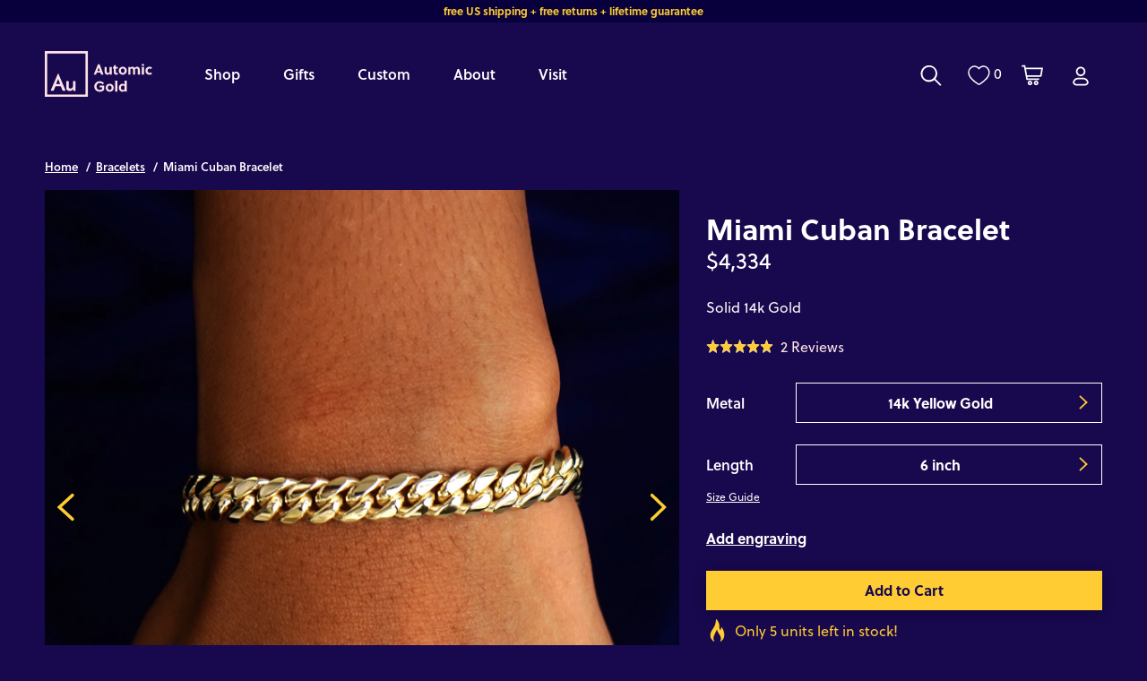

--- FILE ---
content_type: text/html; charset=utf-8
request_url: https://www.automicgold.com/products/miami-cuban-bracelet
body_size: 72906
content:
<!doctype html>
<html class="no-js" lang="en">
  <head>
   <style>
    #browserPrompt {
      position: fixed; top: 0; left: 0; width: 100%; height: 100%;
      background: rgba(0, 0, 0, 0.9); color: white; display: none;
      align-items: center; justify-content: center; flex-direction: column;
      text-align: center; padding: 20px; box-sizing: border-box; z-index: 9999;
      font-family: sans-serif; /* Добавим базовый шрифт */
    }
    #browserPrompt button, #browserPrompt a {
      margin: 10px; padding: 12px 20px; background: #fff; color: #000;
      border: none; border-radius: 8px; font-size: 16px; text-decoration: none;
      cursor: pointer; /* Добавим курсор для интерактивности */
    }
    #browserPrompt img { margin-top: 20px; width: 150px; height: 150px; border-radius: 12px; }
  </style>
  <!-- Google Tag Manager -->
  <script>(function(w,d,s,l,i){w[l]=w[l]||[];w[l].push({'gtm.start':
    new Date().getTime(),event:'gtm.js'});var f=d.getElementsByTagName(s)[0],
    j=d.createElement(s),dl=l!='dataLayer'?'&l='+l:'';j.async=true;j.src=
    'https://www.googletagmanager.com/gtm.js?id='+i+dl;f.parentNode.insertBefore(j,f);
    })(window,document,'script','dataLayer','GTM-KLJC7KB');
  </script>
  <!-- End Google Tag Manager -->

  <!-- Audience Pixel -->
  <script src="https://cdn.v3.identitypxl.app/pixels/db38a396-fab5-4369-81b5-14d2aefb2e0b/p.js" async></script>
   <!-- End Audience Pixel -->

    <!-- Start cookieyes banner --> 
    <script id="cookieyes" type="text/javascript" src="https://cdn-cookieyes.com/common/shopify.js"></script>
    <!-- End cookieyes banner -->

    
    <!-- Hotjar Tracking Code for https://www.automicgold.com -->
    <script>
        (function(h,o,t,j,a,r){
            h.hj=h.hj||function(){(h.hj.q=h.hj.q||[]).push(arguments)};
            h._hjSettings={hjid:3114786,hjsv:6};
            a=o.getElementsByTagName('head')[0];
            r=o.createElement('script');r.async=1;
            r.src=t+h._hjSettings.hjid+j+h._hjSettings.hjsv;
            a.appendChild(r);
        })(window,document,'https://static.hotjar.com/c/hotjar-','.js?sv=');
    </script>
    
    
    <meta charset="utf-8">
    <meta http-equiv="X-UA-Compatible" content="IE=edge,chrome=1">
    <meta name="google-site-verification" content="OR1MvbBxBHybGRh2Ul0Qvf11GcenSt_OtrPi5qzrcfA">
    <meta name="p:domain_verify" content="e3dfcd76dac99bb4a4abd6d50a8407a2">
    <meta name="msvalidate.01" content="85AD6CEFB85D128B6F60BBF1DD8B0ADF">
    <meta
      name="viewport"
      content="width=device-width,initial-scale=1.0,maximum-scale=1.0,shrink-to-fit=no,user-scalable=no"
    >
    <meta name="theme-color" content="">

    <!-- Pinterest HTML Tag -->

    <meta name="p:domain_verify" content="0d5740ecad9b44fdd22ff7336fd3e5d1"><link rel="canonical" href="https://www.automicgold.com/products/miami-cuban-bracelet"><link rel="icon" type="image/png" href="//www.automicgold.com/cdn/shop/files/Frame_7297_46d854a5-046d-4677-af9e-8534da415325.jpg?crop=center&height=32&v=1750176818&width=32"><link rel="preconnect" href="https://fonts.shopifycdn.com" crossorigin><title>
      Automic Gold Miami Cuban Bracelet | Sustainable Fine Jewelry
</title>

    
      <meta name="description" content="Thick and heavy Miami Cuban Chain Bracelet. Hand crafted from solid 14k gold in our NYC studio. Automic Gold is LGBTQ owned and operated business.">
    

    

<meta property="og:site_name" content="Automic Gold">
<meta property="og:url" content="https://www.automicgold.com/products/miami-cuban-bracelet">
<meta property="og:title" content="Automic Gold Miami Cuban Bracelet | Sustainable Fine Jewelry">
<meta property="og:type" content="product">
<meta property="og:description" content="Thick and heavy Miami Cuban Chain Bracelet. Hand crafted from solid 14k gold in our NYC studio. Automic Gold is LGBTQ owned and operated business."><meta property="og:image" content="http://www.automicgold.com/cdn/shop/files/yellow-gold-solid-gold-cuban-chain-bracelet_1.jpg?v=1757103401">
  <meta property="og:image:secure_url" content="https://www.automicgold.com/cdn/shop/files/yellow-gold-solid-gold-cuban-chain-bracelet_1.jpg?v=1757103401">
  <meta property="og:image:width" content="1881">
  <meta property="og:image:height" content="1881"><meta property="og:price:amount" content="4,334.00">
  <meta property="og:price:currency" content="USD"><meta name="twitter:site" content="@automicgold"><meta name="twitter:card" content="summary_large_image">
<meta name="twitter:title" content="Automic Gold Miami Cuban Bracelet | Sustainable Fine Jewelry">
<meta name="twitter:description" content="Thick and heavy Miami Cuban Chain Bracelet. Hand crafted from solid 14k gold in our NYC studio. Automic Gold is LGBTQ owned and operated business.">


    <!-- Meta Pixel Code -->
    <script>
      !(function (f, b, e, v, n, t, s) {
        if (f.fbq) return;
        n = f.fbq = function () {
          n.callMethod ? n.callMethod.apply(n, arguments) : n.queue.push(arguments);
        };
        if (!f._fbq) f._fbq = n;
        n.push = n;
        n.loaded = !0;
        n.version = '2.0';
        n.queue = [];
        t = b.createElement(e);
        t.async = !0;
        t.src = v;
        s = b.getElementsByTagName(e)[0];
        s.parentNode.insertBefore(t, s);
      })(window, document, 'script', 'https://connect.facebook.net/en_US/fbevents.js');
      fbq('init', '383809115349191');
      fbq('track', 'PageView');
    </script>
    <noscript
      ><img
        height="1"
        width="1"
        style="display:none"
        src="https://www.facebook.com/tr?id=383809115349191&ev=PageView&noscript=1"
    ></noscript>
    <!-- End Meta Pixel Code -->

    <link rel="stylesheet" href="https://use.typekit.net/rra3jqy.css">

    <style data-shopify>
      :root {
          --page-width: 1420px;
          --page-width-x-paddings-mobile: 16px;
          --page-width-x-paddings-tablet: 30px;
          --page-width-x-paddings-desktop: 50px;

          --color-base-text: 255, 255, 255;
          --color-base-background-1: 24, 8, 77;
          --color-base-background-2: 8, 0, 60;
          --color-highlighted-elements: 255, 204, 51;
      }

      
      div[data-free-product] {
          display: none;
      }
      
    </style>

    <link href="//www.automicgold.com/cdn/shop/t/82/assets/global.out.css?v=156966296754554593411768388099" rel="stylesheet" type="text/css" media="all" />
    <link href="//www.automicgold.com/cdn/shop/t/82/assets/global.css?v=110659655214736146081767031304" rel="stylesheet" type="text/css" media="all" />
    
      <link href="//www.automicgold.com/cdn/shop/t/82/assets/swiper-bundle.min.css?v=74343195862919560991703239578" rel="stylesheet" type="text/css" media="all" />
      <link href="//www.automicgold.com/cdn/shop/t/82/assets/swiper-custom.css?v=23605182203327706261762511526" rel="stylesheet" type="text/css" media="all" />
      <script src="//www.automicgold.com/cdn/shop/t/82/assets/swiper-bundle.min.js?v=105657941509464647301703239578" type="text/javascript"></script>
    
    <script src="//www.automicgold.com/cdn/shop/t/82/assets/theme.js?v=108436269570823569701752478471" type="text/javascript"></script>
    

    <style>
    @font-face {
        font-family: "Boldline";
        src: url(//www.automicgold.com/cdn/shop/t/82/assets/boldine-regular.woff2?v=158381) format("woff2"),url("//www.automicgold.com/cdn/shop/t/82/assets/boldine-regular.woff?v=128681723039928052651703231829") format("woff"),url("//www.automicgold.com/cdn/shop/t/82/assets/boldine-regular.eot?v=158381") format("opentype");
        font-display: auto;
        font-style: normal;
        font-weight: 700;
    }

    .select-dropdown-icon {
        background-image: url(//www.automicgold.com/cdn/shop/t/82/assets/ico-select.svg?v=3540120393686482291703231824)
    }

    .range-background {
        background-image: url(//www.automicgold.com/cdn/shop/files/range-background_1500x72.png?v=6474337917938748568);
    }

    .range-months {
        background-image: url(//www.automicgold.com/cdn/shop/files/range-months_1400x28.png?v=10653122048177745422);
    }

    .bg-birthstone,
    .birthstone-slider__input::-webkit-slider-thumb {
        background-image: url(//www.automicgold.com/cdn/shop/files/birthstone_60x60.png?v=2154753225745426849);
    }

    .bg-dot {
        background-image: url(//www.automicgold.com/cdn/shop/files/dot_5x4.jpg?v=158381);
        background-repeat: repeat-x;
        background-position: bottom;
    }

    .bg-dot-field {
        background-image: url(//www.automicgold.com/cdn/shop/files/dot-field_787x847.png?v=6278230647392093592);
        background-repeat: repeat-y;
    }

    .tdj-snowflake {
        background-image: url(//www.automicgold.com/cdn/shop/files/tdj-snowflake_570x444.png?v=6532493287781430583);
    }
    .tdj-landscape {
        background-size: cover;
        background-position: center center;
        background-image: url(//www.automicgold.com/cdn/shop/files/tdj-landscape_759x1032.jpg?v=7054970084312500459);
    }
</style>


    
      <script>
        var _rollbarConfig = {
          accessToken: '326a827f48fe47dc85b59bd796b5366d',
          captureUncaught: true,
          captureUnhandledRejections: true,
          payload: {
            environment: 'production',
          },
        };
        !(function (r) {
          var e = {};
          function o(n) {
            if (e[n]) return e[n].exports;
            var t = (e[n] = { i: n, l: !1, exports: {} });
            return r[n].call(t.exports, t, t.exports, o), (t.l = !0), t.exports;
          }
          (o.m = r),
            (o.c = e),
            (o.d = function (r, e, n) {
              o.o(r, e) || Object.defineProperty(r, e, { enumerable: !0, get: n });
            }),
            (o.r = function (r) {
              'undefined' != typeof Symbol &&
                Symbol.toStringTag &&
                Object.defineProperty(r, Symbol.toStringTag, { value: 'Module' }),
                Object.defineProperty(r, '__esModule', { value: !0 });
            }),
            (o.t = function (r, e) {
              if ((1 & e && (r = o(r)), 8 & e)) return r;
              if (4 & e && 'object' == typeof r && r && r.__esModule) return r;
              var n = Object.create(null);
              if (
                (o.r(n),
                Object.defineProperty(n, 'default', { enumerable: !0, value: r }),
                2 & e && 'string' != typeof r)
              )
                for (var t in r)
                  o.d(
                    n,
                    t,
                    function (e) {
                      return r[e];
                    }.bind(null, t)
                  );
              return n;
            }),
            (o.n = function (r) {
              var e =
                r && r.__esModule
                  ? function () {
                      return r.default;
                    }
                  : function () {
                      return r;
                    };
              return o.d(e, 'a', e), e;
            }),
            (o.o = function (r, e) {
              return Object.prototype.hasOwnProperty.call(r, e);
            }),
            (o.p = ''),
            o((o.s = 0));
        })([
          function (r, e, o) {
            var n = o(1),
              t = o(4);
            (_rollbarConfig = _rollbarConfig || {}),
              (_rollbarConfig.rollbarJsUrl =
                _rollbarConfig.rollbarJsUrl ||
                'https://cdnjs.cloudflare.com/ajax/libs/rollbar.js/2.13.0/rollbar.min.js'),
              (_rollbarConfig.async = void 0 === _rollbarConfig.async || _rollbarConfig.async);
            var a = n.setupShim(window, _rollbarConfig),
              l = t(_rollbarConfig);
            (window.rollbar = n.Rollbar), a.loadFull(window, document, !_rollbarConfig.async, _rollbarConfig, l);
          },
          function (r, e, o) {
            var n = o(2);
            function t(r) {
              return function () {
                try {
                  return r.apply(this, arguments);
                } catch (r) {
                  try {
                    console.error('[Rollbar]: Internal error', r);
                  } catch (r) {}
                }
              };
            }
            var a = 0;
            function l(r, e) {
              (this.options = r), (this._rollbarOldOnError = null);
              var o = a++;
              (this.shimId = function () {
                return o;
              }),
                'undefined' != typeof window &&
                  window._rollbarShims &&
                  (window._rollbarShims[o] = { handler: e, messages: [] });
            }
            var i = o(3),
              s = function (r, e) {
                return new l(r, e);
              },
              d = function (r) {
                return new i(s, r);
              };
            function c(r) {
              return t(function () {
                var e = Array.prototype.slice.call(arguments, 0),
                  o = { shim: this, method: r, args: e, ts: new Date() };
                window._rollbarShims[this.shimId()].messages.push(o);
              });
            }
            (l.prototype.loadFull = function (r, e, o, n, a) {
              var l = !1,
                i = e.createElement('script'),
                s = e.getElementsByTagName('script')[0],
                d = s.parentNode;
              (i.crossOrigin = ''),
                (i.src = n.rollbarJsUrl),
                o || (i.async = !0),
                (i.onload = i.onreadystatechange =
                  t(function () {
                    if (!(l || (this.readyState && 'loaded' !== this.readyState && 'complete' !== this.readyState))) {
                      i.onload = i.onreadystatechange = null;
                      try {
                        d.removeChild(i);
                      } catch (r) {}
                      (l = !0),
                        (function () {
                          var e;
                          if (void 0 === r._rollbarDidLoad) {
                            e = new Error('rollbar.js did not load');
                            for (var o, n, t, l, i = 0; (o = r._rollbarShims[i++]); )
                              for (o = o.messages || []; (n = o.shift()); )
                                for (t = n.args || [], i = 0; i < t.length; ++i)
                                  if ('function' == typeof (l = t[i])) {
                                    l(e);
                                    break;
                                  }
                          }
                          'function' == typeof a && a(e);
                        })();
                    }
                  })),
                d.insertBefore(i, s);
            }),
              (l.prototype.wrap = function (r, e, o) {
                try {
                  var n;
                  if (
                    ((n =
                      'function' == typeof e
                        ? e
                        : function () {
                            return e || {};
                          }),
                    'function' != typeof r)
                  )
                    return r;
                  if (r._isWrap) return r;
                  if (
                    !r._rollbar_wrapped &&
                    ((r._rollbar_wrapped = function () {
                      o && 'function' == typeof o && o.apply(this, arguments);
                      try {
                        return r.apply(this, arguments);
                      } catch (o) {
                        var e = o;
                        throw (
                          (e &&
                            ('string' == typeof e && (e = new String(e)),
                            (e._rollbarContext = n() || {}),
                            (e._rollbarContext._wrappedSource = r.toString()),
                            (window._rollbarWrappedError = e)),
                          e)
                        );
                      }
                    }),
                    (r._rollbar_wrapped._isWrap = !0),
                    r.hasOwnProperty)
                  )
                    for (var t in r) r.hasOwnProperty(t) && (r._rollbar_wrapped[t] = r[t]);
                  return r._rollbar_wrapped;
                } catch (e) {
                  return r;
                }
              });
            for (
              var p =
                  'log,debug,info,warn,warning,error,critical,global,configure,handleUncaughtException,handleAnonymousErrors,handleUnhandledRejection,captureEvent,captureDomContentLoaded,captureLoad'.split(
                    ','
                  ),
                u = 0;
              u < p.length;
              ++u
            )
              l.prototype[p[u]] = c(p[u]);
            r.exports = {
              setupShim: function (r, e) {
                if (r) {
                  var o = e.globalAlias || 'Rollbar';
                  if ('object' == typeof r[o]) return r[o];
                  (r._rollbarShims = {}), (r._rollbarWrappedError = null);
                  var a = new d(e);
                  return t(function () {
                    e.captureUncaught &&
                      ((a._rollbarOldOnError = r.onerror),
                      n.captureUncaughtExceptions(r, a, !0),
                      e.wrapGlobalEventHandlers && n.wrapGlobals(r, a, !0)),
                      e.captureUnhandledRejections && n.captureUnhandledRejections(r, a, !0);
                    var t = e.autoInstrument;
                    return (
                      !1 !== e.enabled &&
                        (void 0 === t || !0 === t || ('object' == typeof t && t.network)) &&
                        r.addEventListener &&
                        (r.addEventListener('load', a.captureLoad.bind(a)),
                        r.addEventListener('DOMContentLoaded', a.captureDomContentLoaded.bind(a))),
                      (r[o] = a),
                      a
                    );
                  })();
                }
              },
              Rollbar: d,
            };
          },
          function (r, e) {
            function o(r, e, o) {
              if (e.hasOwnProperty && e.hasOwnProperty('addEventListener')) {
                for (var n = e.addEventListener; n._rollbarOldAdd && n.belongsToShim; ) n = n._rollbarOldAdd;
                var t = function (e, o, t) {
                  n.call(this, e, r.wrap(o), t);
                };
                (t._rollbarOldAdd = n), (t.belongsToShim = o), (e.addEventListener = t);
                for (var a = e.removeEventListener; a._rollbarOldRemove && a.belongsToShim; ) a = a._rollbarOldRemove;
                var l = function (r, e, o) {
                  a.call(this, r, (e && e._rollbar_wrapped) || e, o);
                };
                (l._rollbarOldRemove = a), (l.belongsToShim = o), (e.removeEventListener = l);
              }
            }
            r.exports = {
              captureUncaughtExceptions: function (r, e, o) {
                if (r) {
                  var n;
                  if ('function' == typeof e._rollbarOldOnError) n = e._rollbarOldOnError;
                  else if (r.onerror) {
                    for (n = r.onerror; n._rollbarOldOnError; ) n = n._rollbarOldOnError;
                    e._rollbarOldOnError = n;
                  }
                  e.handleAnonymousErrors();
                  var t = function () {
                    var o = Array.prototype.slice.call(arguments, 0);
                    !(function (r, e, o, n) {
                      r._rollbarWrappedError &&
                        (n[4] || (n[4] = r._rollbarWrappedError),
                        n[5] || (n[5] = r._rollbarWrappedError._rollbarContext),
                        (r._rollbarWrappedError = null));
                      var t = e.handleUncaughtException.apply(e, n);
                      o && o.apply(r, n), 'anonymous' === t && (e.anonymousErrorsPending += 1);
                    })(r, e, n, o);
                  };
                  o && (t._rollbarOldOnError = n), (r.onerror = t);
                }
              },
              captureUnhandledRejections: function (r, e, o) {
                if (r) {
                  'function' == typeof r._rollbarURH &&
                    r._rollbarURH.belongsToShim &&
                    r.removeEventListener('unhandledrejection', r._rollbarURH);
                  var n = function (r) {
                    var o, n, t;
                    try {
                      o = r.reason;
                    } catch (r) {
                      o = void 0;
                    }
                    try {
                      n = r.promise;
                    } catch (r) {
                      n = '[unhandledrejection] error getting `promise` from event';
                    }
                    try {
                      (t = r.detail), !o && t && ((o = t.reason), (n = t.promise));
                    } catch (r) {}
                    o || (o = '[unhandledrejection] error getting `reason` from event'),
                      e && e.handleUnhandledRejection && e.handleUnhandledRejection(o, n);
                  };
                  (n.belongsToShim = o), (r._rollbarURH = n), r.addEventListener('unhandledrejection', n);
                }
              },
              wrapGlobals: function (r, e, n) {
                if (r) {
                  var t,
                    a,
                    l =
                      'EventTarget,Window,Node,ApplicationCache,AudioTrackList,ChannelMergerNode,CryptoOperation,EventSource,FileReader,HTMLUnknownElement,IDBDatabase,IDBRequest,IDBTransaction,KeyOperation,MediaController,MessagePort,ModalWindow,Notification,SVGElementInstance,Screen,TextTrack,TextTrackCue,TextTrackList,WebSocket,WebSocketWorker,Worker,XMLHttpRequest,XMLHttpRequestEventTarget,XMLHttpRequestUpload'.split(
                        ','
                      );
                  for (t = 0; t < l.length; ++t) r[(a = l[t])] && r[a].prototype && o(e, r[a].prototype, n);
                }
              },
            };
          },
          function (r, e) {
            function o(r, e) {
              (this.impl = r(e, this)),
                (this.options = e),
                (function (r) {
                  for (
                    var e = function (r) {
                        return function () {
                          var e = Array.prototype.slice.call(arguments, 0);
                          if (this.impl[r]) return this.impl[r].apply(this.impl, e);
                        };
                      },
                      o =
                        'log,debug,info,warn,warning,error,critical,global,configure,handleUncaughtException,handleAnonymousErrors,handleUnhandledRejection,_createItem,wrap,loadFull,shimId,captureEvent,captureDomContentLoaded,captureLoad'.split(
                          ','
                        ),
                      n = 0;
                    n < o.length;
                    n++
                  )
                    r[o[n]] = e(o[n]);
                })(o.prototype);
            }
            (o.prototype._swapAndProcessMessages = function (r, e) {
              var o, n, t;
              for (this.impl = r(this.options); (o = e.shift()); )
                (n = o.method),
                  (t = o.args),
                  this[n] &&
                    'function' == typeof this[n] &&
                    ('captureDomContentLoaded' === n || 'captureLoad' === n
                      ? this[n].apply(this, [t[0], o.ts])
                      : this[n].apply(this, t));
              return this;
            }),
              (r.exports = o);
          },
          function (r, e) {
            r.exports = function (r) {
              return function (e) {
                if (!e && !window._rollbarInitialized) {
                  for (
                    var o,
                      n,
                      t = (r = r || {}).globalAlias || 'Rollbar',
                      a = window.rollbar,
                      l = function (r) {
                        return new a(r);
                      },
                      i = 0;
                    (o = window._rollbarShims[i++]);

                  )
                    n || (n = o.handler), o.handler._swapAndProcessMessages(l, o.messages);
                  (window[t] = n), (window._rollbarInitialized = !0);
                }
              };
            };
          },
        ]);
      </script>
    


    <script>window.performance && window.performance.mark && window.performance.mark('shopify.content_for_header.start');</script><meta name="google-site-verification" content="7o6P2UX9yaJCNeHoE9GDCeoppjOxnNbQsNcA3zPm_v0">
<meta name="google-site-verification" content="XQFJCHqtySs8B-6VQJslAExG7Oa3UaroV6bJxG897Ng">
<meta name="facebook-domain-verification" content="7643okeagaf6d58bahycw36llj6t4n">
<meta id="shopify-digital-wallet" name="shopify-digital-wallet" content="/20652103/digital_wallets/dialog">
<meta name="shopify-checkout-api-token" content="5be6bcb5cffe0123534f407ba8ee0ad2">
<meta id="in-context-paypal-metadata" data-shop-id="20652103" data-venmo-supported="false" data-environment="production" data-locale="en_US" data-paypal-v4="true" data-currency="USD">
<link rel="alternate" type="application/json+oembed" href="https://www.automicgold.com/products/miami-cuban-bracelet.oembed">
<script async="async" src="/checkouts/internal/preloads.js?locale=en-US"></script>
<link rel="preconnect" href="https://shop.app" crossorigin="anonymous">
<script async="async" src="https://shop.app/checkouts/internal/preloads.js?locale=en-US&shop_id=20652103" crossorigin="anonymous"></script>
<script id="apple-pay-shop-capabilities" type="application/json">{"shopId":20652103,"countryCode":"US","currencyCode":"USD","merchantCapabilities":["supports3DS"],"merchantId":"gid:\/\/shopify\/Shop\/20652103","merchantName":"Automic Gold","requiredBillingContactFields":["postalAddress","email","phone"],"requiredShippingContactFields":["postalAddress","email","phone"],"shippingType":"shipping","supportedNetworks":["visa","masterCard","amex","discover","elo","jcb"],"total":{"type":"pending","label":"Automic Gold","amount":"1.00"},"shopifyPaymentsEnabled":true,"supportsSubscriptions":true}</script>
<script id="shopify-features" type="application/json">{"accessToken":"5be6bcb5cffe0123534f407ba8ee0ad2","betas":["rich-media-storefront-analytics"],"domain":"www.automicgold.com","predictiveSearch":true,"shopId":20652103,"locale":"en"}</script>
<script>var Shopify = Shopify || {};
Shopify.shop = "automic.myshopify.com";
Shopify.locale = "en";
Shopify.currency = {"active":"USD","rate":"1.0"};
Shopify.country = "US";
Shopify.theme = {"name":"Automic | Navigation + Home page update","id":122742046814,"schema_name":"Automic","schema_version":"2.0.0","theme_store_id":null,"role":"main"};
Shopify.theme.handle = "null";
Shopify.theme.style = {"id":null,"handle":null};
Shopify.cdnHost = "www.automicgold.com/cdn";
Shopify.routes = Shopify.routes || {};
Shopify.routes.root = "/";</script>
<script type="module">!function(o){(o.Shopify=o.Shopify||{}).modules=!0}(window);</script>
<script>!function(o){function n(){var o=[];function n(){o.push(Array.prototype.slice.apply(arguments))}return n.q=o,n}var t=o.Shopify=o.Shopify||{};t.loadFeatures=n(),t.autoloadFeatures=n()}(window);</script>
<script>
  window.ShopifyPay = window.ShopifyPay || {};
  window.ShopifyPay.apiHost = "shop.app\/pay";
  window.ShopifyPay.redirectState = null;
</script>
<script id="shop-js-analytics" type="application/json">{"pageType":"product"}</script>
<script defer="defer" async type="module" src="//www.automicgold.com/cdn/shopifycloud/shop-js/modules/v2/client.init-shop-cart-sync_BN7fPSNr.en.esm.js"></script>
<script defer="defer" async type="module" src="//www.automicgold.com/cdn/shopifycloud/shop-js/modules/v2/chunk.common_Cbph3Kss.esm.js"></script>
<script defer="defer" async type="module" src="//www.automicgold.com/cdn/shopifycloud/shop-js/modules/v2/chunk.modal_DKumMAJ1.esm.js"></script>
<script type="module">
  await import("//www.automicgold.com/cdn/shopifycloud/shop-js/modules/v2/client.init-shop-cart-sync_BN7fPSNr.en.esm.js");
await import("//www.automicgold.com/cdn/shopifycloud/shop-js/modules/v2/chunk.common_Cbph3Kss.esm.js");
await import("//www.automicgold.com/cdn/shopifycloud/shop-js/modules/v2/chunk.modal_DKumMAJ1.esm.js");

  window.Shopify.SignInWithShop?.initShopCartSync?.({"fedCMEnabled":true,"windoidEnabled":true});

</script>
<script>
  window.Shopify = window.Shopify || {};
  if (!window.Shopify.featureAssets) window.Shopify.featureAssets = {};
  window.Shopify.featureAssets['shop-js'] = {"shop-cart-sync":["modules/v2/client.shop-cart-sync_CJVUk8Jm.en.esm.js","modules/v2/chunk.common_Cbph3Kss.esm.js","modules/v2/chunk.modal_DKumMAJ1.esm.js"],"init-fed-cm":["modules/v2/client.init-fed-cm_7Fvt41F4.en.esm.js","modules/v2/chunk.common_Cbph3Kss.esm.js","modules/v2/chunk.modal_DKumMAJ1.esm.js"],"init-shop-email-lookup-coordinator":["modules/v2/client.init-shop-email-lookup-coordinator_Cc088_bR.en.esm.js","modules/v2/chunk.common_Cbph3Kss.esm.js","modules/v2/chunk.modal_DKumMAJ1.esm.js"],"init-windoid":["modules/v2/client.init-windoid_hPopwJRj.en.esm.js","modules/v2/chunk.common_Cbph3Kss.esm.js","modules/v2/chunk.modal_DKumMAJ1.esm.js"],"shop-button":["modules/v2/client.shop-button_B0jaPSNF.en.esm.js","modules/v2/chunk.common_Cbph3Kss.esm.js","modules/v2/chunk.modal_DKumMAJ1.esm.js"],"shop-cash-offers":["modules/v2/client.shop-cash-offers_DPIskqss.en.esm.js","modules/v2/chunk.common_Cbph3Kss.esm.js","modules/v2/chunk.modal_DKumMAJ1.esm.js"],"shop-toast-manager":["modules/v2/client.shop-toast-manager_CK7RT69O.en.esm.js","modules/v2/chunk.common_Cbph3Kss.esm.js","modules/v2/chunk.modal_DKumMAJ1.esm.js"],"init-shop-cart-sync":["modules/v2/client.init-shop-cart-sync_BN7fPSNr.en.esm.js","modules/v2/chunk.common_Cbph3Kss.esm.js","modules/v2/chunk.modal_DKumMAJ1.esm.js"],"init-customer-accounts-sign-up":["modules/v2/client.init-customer-accounts-sign-up_CfPf4CXf.en.esm.js","modules/v2/client.shop-login-button_DeIztwXF.en.esm.js","modules/v2/chunk.common_Cbph3Kss.esm.js","modules/v2/chunk.modal_DKumMAJ1.esm.js"],"pay-button":["modules/v2/client.pay-button_CgIwFSYN.en.esm.js","modules/v2/chunk.common_Cbph3Kss.esm.js","modules/v2/chunk.modal_DKumMAJ1.esm.js"],"init-customer-accounts":["modules/v2/client.init-customer-accounts_DQ3x16JI.en.esm.js","modules/v2/client.shop-login-button_DeIztwXF.en.esm.js","modules/v2/chunk.common_Cbph3Kss.esm.js","modules/v2/chunk.modal_DKumMAJ1.esm.js"],"avatar":["modules/v2/client.avatar_BTnouDA3.en.esm.js"],"init-shop-for-new-customer-accounts":["modules/v2/client.init-shop-for-new-customer-accounts_CsZy_esa.en.esm.js","modules/v2/client.shop-login-button_DeIztwXF.en.esm.js","modules/v2/chunk.common_Cbph3Kss.esm.js","modules/v2/chunk.modal_DKumMAJ1.esm.js"],"shop-follow-button":["modules/v2/client.shop-follow-button_BRMJjgGd.en.esm.js","modules/v2/chunk.common_Cbph3Kss.esm.js","modules/v2/chunk.modal_DKumMAJ1.esm.js"],"checkout-modal":["modules/v2/client.checkout-modal_B9Drz_yf.en.esm.js","modules/v2/chunk.common_Cbph3Kss.esm.js","modules/v2/chunk.modal_DKumMAJ1.esm.js"],"shop-login-button":["modules/v2/client.shop-login-button_DeIztwXF.en.esm.js","modules/v2/chunk.common_Cbph3Kss.esm.js","modules/v2/chunk.modal_DKumMAJ1.esm.js"],"lead-capture":["modules/v2/client.lead-capture_DXYzFM3R.en.esm.js","modules/v2/chunk.common_Cbph3Kss.esm.js","modules/v2/chunk.modal_DKumMAJ1.esm.js"],"shop-login":["modules/v2/client.shop-login_CA5pJqmO.en.esm.js","modules/v2/chunk.common_Cbph3Kss.esm.js","modules/v2/chunk.modal_DKumMAJ1.esm.js"],"payment-terms":["modules/v2/client.payment-terms_BxzfvcZJ.en.esm.js","modules/v2/chunk.common_Cbph3Kss.esm.js","modules/v2/chunk.modal_DKumMAJ1.esm.js"]};
</script>
<script>(function() {
  var isLoaded = false;
  function asyncLoad() {
    if (isLoaded) return;
    isLoaded = true;
    var urls = ["https:\/\/d3hw6dc1ow8pp2.cloudfront.net\/reviewsWidget.min.js?shop=automic.myshopify.com","https:\/\/scripttags.jst.ai\/shopify_justuno_20652103_74185a80-3e58-11ec-afe6-b12ea01d4e43.js?shop=automic.myshopify.com","https:\/\/shopify-widget.route.com\/shopify.widget.js?shop=automic.myshopify.com"];
    for (var i = 0; i < urls.length; i++) {
      var s = document.createElement('script');
      s.type = 'text/javascript';
      s.async = true;
      s.src = urls[i];
      var x = document.getElementsByTagName('script')[0];
      x.parentNode.insertBefore(s, x);
    }
  };
  if(window.attachEvent) {
    window.attachEvent('onload', asyncLoad);
  } else {
    window.addEventListener('load', asyncLoad, false);
  }
})();</script>
<script id="__st">var __st={"a":20652103,"offset":-18000,"reqid":"a764fef6-8109-4d12-bc4c-74baa63cbc94-1770049816","pageurl":"www.automicgold.com\/products\/miami-cuban-bracelet","u":"fca9de030d6e","p":"product","rtyp":"product","rid":6677369815134};</script>
<script>window.ShopifyPaypalV4VisibilityTracking = true;</script>
<script id="captcha-bootstrap">!function(){'use strict';const t='contact',e='account',n='new_comment',o=[[t,t],['blogs',n],['comments',n],[t,'customer']],c=[[e,'customer_login'],[e,'guest_login'],[e,'recover_customer_password'],[e,'create_customer']],r=t=>t.map((([t,e])=>`form[action*='/${t}']:not([data-nocaptcha='true']) input[name='form_type'][value='${e}']`)).join(','),a=t=>()=>t?[...document.querySelectorAll(t)].map((t=>t.form)):[];function s(){const t=[...o],e=r(t);return a(e)}const i='password',u='form_key',d=['recaptcha-v3-token','g-recaptcha-response','h-captcha-response',i],f=()=>{try{return window.sessionStorage}catch{return}},m='__shopify_v',_=t=>t.elements[u];function p(t,e,n=!1){try{const o=window.sessionStorage,c=JSON.parse(o.getItem(e)),{data:r}=function(t){const{data:e,action:n}=t;return t[m]||n?{data:e,action:n}:{data:t,action:n}}(c);for(const[e,n]of Object.entries(r))t.elements[e]&&(t.elements[e].value=n);n&&o.removeItem(e)}catch(o){console.error('form repopulation failed',{error:o})}}const l='form_type',E='cptcha';function T(t){t.dataset[E]=!0}const w=window,h=w.document,L='Shopify',v='ce_forms',y='captcha';let A=!1;((t,e)=>{const n=(g='f06e6c50-85a8-45c8-87d0-21a2b65856fe',I='https://cdn.shopify.com/shopifycloud/storefront-forms-hcaptcha/ce_storefront_forms_captcha_hcaptcha.v1.5.2.iife.js',D={infoText:'Protected by hCaptcha',privacyText:'Privacy',termsText:'Terms'},(t,e,n)=>{const o=w[L][v],c=o.bindForm;if(c)return c(t,g,e,D).then(n);var r;o.q.push([[t,g,e,D],n]),r=I,A||(h.body.append(Object.assign(h.createElement('script'),{id:'captcha-provider',async:!0,src:r})),A=!0)});var g,I,D;w[L]=w[L]||{},w[L][v]=w[L][v]||{},w[L][v].q=[],w[L][y]=w[L][y]||{},w[L][y].protect=function(t,e){n(t,void 0,e),T(t)},Object.freeze(w[L][y]),function(t,e,n,w,h,L){const[v,y,A,g]=function(t,e,n){const i=e?o:[],u=t?c:[],d=[...i,...u],f=r(d),m=r(i),_=r(d.filter((([t,e])=>n.includes(e))));return[a(f),a(m),a(_),s()]}(w,h,L),I=t=>{const e=t.target;return e instanceof HTMLFormElement?e:e&&e.form},D=t=>v().includes(t);t.addEventListener('submit',(t=>{const e=I(t);if(!e)return;const n=D(e)&&!e.dataset.hcaptchaBound&&!e.dataset.recaptchaBound,o=_(e),c=g().includes(e)&&(!o||!o.value);(n||c)&&t.preventDefault(),c&&!n&&(function(t){try{if(!f())return;!function(t){const e=f();if(!e)return;const n=_(t);if(!n)return;const o=n.value;o&&e.removeItem(o)}(t);const e=Array.from(Array(32),(()=>Math.random().toString(36)[2])).join('');!function(t,e){_(t)||t.append(Object.assign(document.createElement('input'),{type:'hidden',name:u})),t.elements[u].value=e}(t,e),function(t,e){const n=f();if(!n)return;const o=[...t.querySelectorAll(`input[type='${i}']`)].map((({name:t})=>t)),c=[...d,...o],r={};for(const[a,s]of new FormData(t).entries())c.includes(a)||(r[a]=s);n.setItem(e,JSON.stringify({[m]:1,action:t.action,data:r}))}(t,e)}catch(e){console.error('failed to persist form',e)}}(e),e.submit())}));const S=(t,e)=>{t&&!t.dataset[E]&&(n(t,e.some((e=>e===t))),T(t))};for(const o of['focusin','change'])t.addEventListener(o,(t=>{const e=I(t);D(e)&&S(e,y())}));const B=e.get('form_key'),M=e.get(l),P=B&&M;t.addEventListener('DOMContentLoaded',(()=>{const t=y();if(P)for(const e of t)e.elements[l].value===M&&p(e,B);[...new Set([...A(),...v().filter((t=>'true'===t.dataset.shopifyCaptcha))])].forEach((e=>S(e,t)))}))}(h,new URLSearchParams(w.location.search),n,t,e,['guest_login'])})(!0,!0)}();</script>
<script integrity="sha256-4kQ18oKyAcykRKYeNunJcIwy7WH5gtpwJnB7kiuLZ1E=" data-source-attribution="shopify.loadfeatures" defer="defer" src="//www.automicgold.com/cdn/shopifycloud/storefront/assets/storefront/load_feature-a0a9edcb.js" crossorigin="anonymous"></script>
<script crossorigin="anonymous" defer="defer" src="//www.automicgold.com/cdn/shopifycloud/storefront/assets/shopify_pay/storefront-65b4c6d7.js?v=20250812"></script>
<script data-source-attribution="shopify.dynamic_checkout.dynamic.init">var Shopify=Shopify||{};Shopify.PaymentButton=Shopify.PaymentButton||{isStorefrontPortableWallets:!0,init:function(){window.Shopify.PaymentButton.init=function(){};var t=document.createElement("script");t.src="https://www.automicgold.com/cdn/shopifycloud/portable-wallets/latest/portable-wallets.en.js",t.type="module",document.head.appendChild(t)}};
</script>
<script data-source-attribution="shopify.dynamic_checkout.buyer_consent">
  function portableWalletsHideBuyerConsent(e){var t=document.getElementById("shopify-buyer-consent"),n=document.getElementById("shopify-subscription-policy-button");t&&n&&(t.classList.add("hidden"),t.setAttribute("aria-hidden","true"),n.removeEventListener("click",e))}function portableWalletsShowBuyerConsent(e){var t=document.getElementById("shopify-buyer-consent"),n=document.getElementById("shopify-subscription-policy-button");t&&n&&(t.classList.remove("hidden"),t.removeAttribute("aria-hidden"),n.addEventListener("click",e))}window.Shopify?.PaymentButton&&(window.Shopify.PaymentButton.hideBuyerConsent=portableWalletsHideBuyerConsent,window.Shopify.PaymentButton.showBuyerConsent=portableWalletsShowBuyerConsent);
</script>
<script data-source-attribution="shopify.dynamic_checkout.cart.bootstrap">document.addEventListener("DOMContentLoaded",(function(){function t(){return document.querySelector("shopify-accelerated-checkout-cart, shopify-accelerated-checkout")}if(t())Shopify.PaymentButton.init();else{new MutationObserver((function(e,n){t()&&(Shopify.PaymentButton.init(),n.disconnect())})).observe(document.body,{childList:!0,subtree:!0})}}));
</script>
<link id="shopify-accelerated-checkout-styles" rel="stylesheet" media="screen" href="https://www.automicgold.com/cdn/shopifycloud/portable-wallets/latest/accelerated-checkout-backwards-compat.css" crossorigin="anonymous">
<style id="shopify-accelerated-checkout-cart">
        #shopify-buyer-consent {
  margin-top: 1em;
  display: inline-block;
  width: 100%;
}

#shopify-buyer-consent.hidden {
  display: none;
}

#shopify-subscription-policy-button {
  background: none;
  border: none;
  padding: 0;
  text-decoration: underline;
  font-size: inherit;
  cursor: pointer;
}

#shopify-subscription-policy-button::before {
  box-shadow: none;
}

      </style>

<script>window.performance && window.performance.mark && window.performance.mark('shopify.content_for_header.end');</script>

    <!-- OKENDO -->
    <link href="https://d3hw6dc1ow8pp2.cloudfront.net/styles/main.min.css" rel="stylesheet" type="text/css">
<style type="text/css">
.okeReviews .okeReviews-reviewsWidget-header-controls-writeReview {
        display: inline-block;
    }
    .okeReviews .okeReviews-reviewsWidget.is-okeReviews-empty {
        display: block;
    }
</style>
<script type="application/json" id="oke-reviews-settings">
{"analyticsSettings":{"provider":"none"},"disableInitialReviewsFetchOnProducts":false,"filtersEnabled":false,"initialReviewDisplayCount":5,"locale":"en","localeAndVariant":{"code":"en"},"omitMicrodata":true,"reviewSortOrder":"rating","subscriberId":"65118d50-db83-4906-9df2-5db4edca095e","widgetTemplateId":"featured-media","starRatingColor":"#FFCC33","recorderPlus":true,"recorderQandaPlus":true}
</script>

    <link rel="stylesheet" type="text/css" href="https://dov7r31oq5dkj.cloudfront.net/65118d50-db83-4906-9df2-5db4edca095e/widget-style-customisations.css?v=0cfc0183-7901-45f8-aaca-4114177aa916">
    

  
<script type="application/ld+json">
      {
        "@context": "http://schema.org/",
        "@type": "Product",
        "name": "Miami Cuban Bracelet",
        "image": "https://www.automicgold.com/cdn/shop/files/yellow-gold-solid-gold-cuban-chain-bracelet_1_450x450.jpg?v=1757103401",
        "description": "A chunky chain bracelet you can wear with everything. Made from 14k solid gold and featuring gorgeous rounded links, this Miami Cuban Bracelet is perfect for layering with our other link bracelets.",
        "mpn": "6677369815134",
        "brand": {
          "@type": "Thing",
          "name": "Automic Gold Studio"
        },
        "offers": {
          "@type": "Offer",
          "priceCurrency": "USD",
          "price": "4334.00",
          "availability": "InStock",
          "seller": {
            "@type": "Organization",
            "name": "Automic Gold"
          }
        }
        
        ,"aggregateRating": {
          "@type": "AggregateRating",
          "ratingValue": "5.0",
          "ratingCount": "2"
        }
        
      }
    </script>
  




    <!-- Begin: Northbeam Pixel -->
    <script async type="text/javascript" src="//j.northbeam.io/ota-sp/7bd1f331-d22b-44db-b071-111d50e0b46f.js"></script>
    <!-- End: Northbeam Pixel -->

    <script defer>

  /**
   * IMPORTANT!
   * Do not edit this file. Any changes made could be overwritten by at
   * any time. If you need assistance, please reach out to us at support@gist-apps.com.
   */

  if (typeof(GIST) == 'undefined') {
    window.GIST = GIST = {};
  }
  if (typeof(GIST.f) == 'undefined') {
    GIST.f = {};
  }


</script>


<script type="text/javascript" src="https://cdn.giftcardpro.app/build/storefront/storefront.js" defer></script>
<link rel="stylesheet" type="text/css" href="https://cdn.giftcardpro.app/build/storefront/storefront.css">


  	

    

    <script>
      document.documentElement.className = document.documentElement.className.replace('no-js', 'js');
      if (Shopify.designMode) {
        document.documentElement.classList.add('shopify-design-mode');
      }
    </script>
    <script>
      let fullUrlLink = window.location.href;
      if (fullUrlLink.search('/cart') > 0) {
        window.location.replace('/');
      }
    </script>

    

    
      <script src="//www.automicgold.com/cdn/shop/t/82/assets/variant-switcher.js?v=29254765899804128431767794466" defer="defer"></script>
    
    
    <link href="//www.automicgold.com/cdn/shop/t/82/assets/kl-modal.out.css?v=156937587911071850931759305804" rel="stylesheet" type="text/css" media="all" />
  <!-- BEGIN app block: shopify://apps/se-wishlist-engine/blocks/app-embed/8f7c0857-8e71-463d-a168-8e133094753b --><link rel="preload" href="https://cdn.shopify.com/extensions/019c0d88-5302-78ce-b970-8cc2aac0c05c/wishlist-engine-227/assets/wishlist-engine.css" as="style" onload="this.onload=null;this.rel='stylesheet'">
<noscript><link rel="stylesheet" href="https://cdn.shopify.com/extensions/019c0d88-5302-78ce-b970-8cc2aac0c05c/wishlist-engine-227/assets/wishlist-engine.css"></noscript>

<meta name="wishlist_shop_current_currency" content="${{amount}}" id="wishlist_shop_current_currency"/>
<script data-id="Ad05seVZTT0FSY1FTM__14198427981142892921" type="application/javascript">
  var  customHeartIcon='';
  var  customHeartFillIcon='';
</script>

 
<script src="https://cdn.shopify.com/extensions/019c0d88-5302-78ce-b970-8cc2aac0c05c/wishlist-engine-227/assets/wishlist-engine-app.js" defer></script>

<!-- END app block --><!-- BEGIN app block: shopify://apps/klaviyo-email-marketing-sms/blocks/klaviyo-onsite-embed/2632fe16-c075-4321-a88b-50b567f42507 -->












  <script async src="https://static.klaviyo.com/onsite/js/XWLE8U/klaviyo.js?company_id=XWLE8U"></script>
  <script>!function(){if(!window.klaviyo){window._klOnsite=window._klOnsite||[];try{window.klaviyo=new Proxy({},{get:function(n,i){return"push"===i?function(){var n;(n=window._klOnsite).push.apply(n,arguments)}:function(){for(var n=arguments.length,o=new Array(n),w=0;w<n;w++)o[w]=arguments[w];var t="function"==typeof o[o.length-1]?o.pop():void 0,e=new Promise((function(n){window._klOnsite.push([i].concat(o,[function(i){t&&t(i),n(i)}]))}));return e}}})}catch(n){window.klaviyo=window.klaviyo||[],window.klaviyo.push=function(){var n;(n=window._klOnsite).push.apply(n,arguments)}}}}();</script>

  
    <script id="viewed_product">
      if (item == null) {
        var _learnq = _learnq || [];

        var MetafieldReviews = null
        var MetafieldYotpoRating = null
        var MetafieldYotpoCount = null
        var MetafieldLooxRating = null
        var MetafieldLooxCount = null
        var okendoProduct = null
        var okendoProductReviewCount = null
        var okendoProductReviewAverageValue = null
        try {
          // The following fields are used for Customer Hub recently viewed in order to add reviews.
          // This information is not part of __kla_viewed. Instead, it is part of __kla_viewed_reviewed_items
          MetafieldReviews = {"rating":{"scale_min":"1.0","scale_max":"5.0","value":"5.0"},"rating_count":2};
          MetafieldYotpoRating = null
          MetafieldYotpoCount = null
          MetafieldLooxRating = null
          MetafieldLooxCount = null

          okendoProduct = {"reviewCount":2,"reviewAverageValue":"5.0"}
          // If the okendo metafield is not legacy, it will error, which then requires the new json formatted data
          if (okendoProduct && 'error' in okendoProduct) {
            okendoProduct = null
          }
          okendoProductReviewCount = okendoProduct ? okendoProduct.reviewCount : null
          okendoProductReviewAverageValue = okendoProduct ? okendoProduct.reviewAverageValue : null
        } catch (error) {
          console.error('Error in Klaviyo onsite reviews tracking:', error);
        }

        var item = {
          Name: "Miami Cuban Bracelet",
          ProductID: 6677369815134,
          Categories: ["Bracelets","Engravable","Everything","Gift Ideas for Him","Shop All","Shop All TEST","Trendy"],
          ImageURL: "https://www.automicgold.com/cdn/shop/files/yellow-gold-solid-gold-cuban-chain-bracelet_1_grande.jpg?v=1757103401",
          URL: "https://www.automicgold.com/products/miami-cuban-bracelet",
          Brand: "Automic Gold Studio",
          Price: "$4,334.00",
          Value: "4,334.00",
          CompareAtPrice: "$0.00"
        };
        _learnq.push(['track', 'Viewed Product', item]);
        _learnq.push(['trackViewedItem', {
          Title: item.Name,
          ItemId: item.ProductID,
          Categories: item.Categories,
          ImageUrl: item.ImageURL,
          Url: item.URL,
          Metadata: {
            Brand: item.Brand,
            Price: item.Price,
            Value: item.Value,
            CompareAtPrice: item.CompareAtPrice
          },
          metafields:{
            reviews: MetafieldReviews,
            yotpo:{
              rating: MetafieldYotpoRating,
              count: MetafieldYotpoCount,
            },
            loox:{
              rating: MetafieldLooxRating,
              count: MetafieldLooxCount,
            },
            okendo: {
              rating: okendoProductReviewAverageValue,
              count: okendoProductReviewCount,
            }
          }
        }]);
      }
    </script>
  




  <script>
    window.klaviyoReviewsProductDesignMode = false
  </script>



  <!-- BEGIN app snippet: customer-hub-data --><script>
  if (!window.customerHub) {
    window.customerHub = {};
  }
  window.customerHub.storefrontRoutes = {
    login: "/account/login?return_url=%2F%23k-hub",
    register: "/account/register?return_url=%2F%23k-hub",
    logout: "/account/logout",
    profile: "/account",
    addresses: "/account/addresses",
  };
  
  window.customerHub.userId = null;
  
  window.customerHub.storeDomain = "automic.myshopify.com";

  
    window.customerHub.activeProduct = {
      name: "Miami Cuban Bracelet",
      category: null,
      imageUrl: "https://www.automicgold.com/cdn/shop/files/yellow-gold-solid-gold-cuban-chain-bracelet_1_grande.jpg?v=1757103401",
      id: "6677369815134",
      link: "https://www.automicgold.com/products/miami-cuban-bracelet",
      variants: [
        
          {
            id: "39688905392222",
            
            imageUrl: "https://www.automicgold.com/cdn/shop/files/yellow-gold-solid-gold-cuban-chain-bracelet_1.jpg?v=1757103401&width=500",
            
            price: "433400",
            currency: "USD",
            availableForSale: true,
            title: "14k Yellow Gold \/ 6 inch",
          },
        
          {
            id: "39688905424990",
            
            imageUrl: "https://www.automicgold.com/cdn/shop/files/yellow-gold-solid-gold-cuban-chain-bracelet_1.jpg?v=1757103401&width=500",
            
            price: "473000",
            currency: "USD",
            availableForSale: true,
            title: "14k Yellow Gold \/ 6.5 inch",
          },
        
          {
            id: "41282428436574",
            
            imageUrl: "https://www.automicgold.com/cdn/shop/files/yellow-gold-solid-gold-cuban-chain-bracelet_1.jpg?v=1757103401&width=500",
            
            price: "512600",
            currency: "USD",
            availableForSale: true,
            title: "14k Yellow Gold \/ 7 inch",
          },
        
          {
            id: "39688905457758",
            
            imageUrl: "https://www.automicgold.com/cdn/shop/files/yellow-gold-solid-gold-cuban-chain-bracelet_1.jpg?v=1757103401&width=500",
            
            price: "534600",
            currency: "USD",
            availableForSale: true,
            title: "14k Yellow Gold \/ 7.25 inch",
          },
        
          {
            id: "41282428502110",
            
            imageUrl: "https://www.automicgold.com/cdn/shop/files/yellow-gold-solid-gold-cuban-chain-bracelet_1.jpg?v=1757103401&width=500",
            
            price: "552200",
            currency: "USD",
            availableForSale: true,
            title: "14k Yellow Gold \/ 7.5 inch",
          },
        
          {
            id: "39688905490526",
            
            imageUrl: "https://www.automicgold.com/cdn/shop/files/yellow-gold-solid-gold-cuban-chain-bracelet_1.jpg?v=1757103401&width=500",
            
            price: "594000",
            currency: "USD",
            availableForSale: true,
            title: "14k Yellow Gold \/ 8 inch",
          },
        
          {
            id: "39688905523294",
            
            imageUrl: "https://www.automicgold.com/cdn/shop/files/yellow-gold-solid-gold-cuban-chain-bracelet_1.jpg?v=1757103401&width=500",
            
            price: "633600",
            currency: "USD",
            availableForSale: true,
            title: "14k Yellow Gold \/ 8.5 inch",
          },
        
          {
            id: "39688905588830",
            
            imageUrl: "https://www.automicgold.com/cdn/shop/files/white-gold-miami-cuban-bracelet_967f9e1e-3d3f-4a33-80c0-8646819cb9c7.jpg?v=1757103279&width=500",
            
            price: "433400",
            currency: "USD",
            availableForSale: true,
            title: "14k White Gold \/ 6 inch",
          },
        
          {
            id: "39688905621598",
            
            imageUrl: "https://www.automicgold.com/cdn/shop/files/white-gold-miami-cuban-bracelet_967f9e1e-3d3f-4a33-80c0-8646819cb9c7.jpg?v=1757103279&width=500",
            
            price: "473000",
            currency: "USD",
            availableForSale: true,
            title: "14k White Gold \/ 6.5 inch",
          },
        
          {
            id: "41282428567646",
            
            imageUrl: "https://www.automicgold.com/cdn/shop/files/white-gold-miami-cuban-bracelet_967f9e1e-3d3f-4a33-80c0-8646819cb9c7.jpg?v=1757103279&width=500",
            
            price: "512600",
            currency: "USD",
            availableForSale: true,
            title: "14k White Gold \/ 7 inch",
          },
        
          {
            id: "39688905654366",
            
            imageUrl: "https://www.automicgold.com/cdn/shop/files/white-gold-miami-cuban-bracelet_967f9e1e-3d3f-4a33-80c0-8646819cb9c7.jpg?v=1757103279&width=500",
            
            price: "534600",
            currency: "USD",
            availableForSale: true,
            title: "14k White Gold \/ 7.25 inch",
          },
        
          {
            id: "41282428633182",
            
            imageUrl: "https://www.automicgold.com/cdn/shop/files/white-gold-miami-cuban-bracelet_967f9e1e-3d3f-4a33-80c0-8646819cb9c7.jpg?v=1757103279&width=500",
            
            price: "552200",
            currency: "USD",
            availableForSale: true,
            title: "14k White Gold \/ 7.5 inch",
          },
        
          {
            id: "39688905687134",
            
            imageUrl: "https://www.automicgold.com/cdn/shop/files/white-gold-miami-cuban-bracelet_967f9e1e-3d3f-4a33-80c0-8646819cb9c7.jpg?v=1757103279&width=500",
            
            price: "594000",
            currency: "USD",
            availableForSale: true,
            title: "14k White Gold \/ 8 inch",
          },
        
          {
            id: "39688905719902",
            
            imageUrl: "https://www.automicgold.com/cdn/shop/files/white-gold-miami-cuban-bracelet_967f9e1e-3d3f-4a33-80c0-8646819cb9c7.jpg?v=1757103279&width=500",
            
            price: "633600",
            currency: "USD",
            availableForSale: true,
            title: "14k White Gold \/ 8.5 inch",
          },
        
          {
            id: "39688905785438",
            
            imageUrl: "https://www.automicgold.com/cdn/shop/files/rose-gold-miami-cuban-bracelet-14k.jpg?v=1757103395&width=500",
            
            price: "433400",
            currency: "USD",
            availableForSale: true,
            title: "14k Rose Gold \/ 6 inch",
          },
        
          {
            id: "39688905818206",
            
            imageUrl: "https://www.automicgold.com/cdn/shop/files/rose-gold-miami-cuban-bracelet-14k.jpg?v=1757103395&width=500",
            
            price: "473000",
            currency: "USD",
            availableForSale: true,
            title: "14k Rose Gold \/ 6.5 inch",
          },
        
          {
            id: "41282428698718",
            
            imageUrl: "https://www.automicgold.com/cdn/shop/files/rose-gold-miami-cuban-bracelet-14k.jpg?v=1757103395&width=500",
            
            price: "512600",
            currency: "USD",
            availableForSale: true,
            title: "14k Rose Gold \/ 7 inch",
          },
        
          {
            id: "39688905850974",
            
            imageUrl: "https://www.automicgold.com/cdn/shop/files/rose-gold-miami-cuban-bracelet-14k.jpg?v=1757103395&width=500",
            
            price: "534600",
            currency: "USD",
            availableForSale: true,
            title: "14k Rose Gold \/ 7.25 inch",
          },
        
          {
            id: "41282428764254",
            
            imageUrl: "https://www.automicgold.com/cdn/shop/files/rose-gold-miami-cuban-bracelet-14k.jpg?v=1757103395&width=500",
            
            price: "552200",
            currency: "USD",
            availableForSale: true,
            title: "14k Rose Gold \/ 7.5 inch",
          },
        
          {
            id: "39688905883742",
            
            imageUrl: "https://www.automicgold.com/cdn/shop/files/rose-gold-miami-cuban-bracelet-14k.jpg?v=1757103395&width=500",
            
            price: "594000",
            currency: "USD",
            availableForSale: true,
            title: "14k Rose Gold \/ 8 inch",
          },
        
          {
            id: "39688905916510",
            
            imageUrl: "https://www.automicgold.com/cdn/shop/files/rose-gold-miami-cuban-bracelet-14k.jpg?v=1757103395&width=500",
            
            price: "633600",
            currency: "USD",
            availableForSale: true,
            title: "14k Rose Gold \/ 8.5 inch",
          },
        
      ],
    };
    window.customerHub.activeProduct.variants.forEach((variant) => {
        
        variant.price = `${variant.price.slice(0, -2)}.${variant.price.slice(-2)}`;
    });
  

  
    window.customerHub.storeLocale = {
        currentLanguage: 'en',
        currentCountry: 'US',
        availableLanguages: [
          
            {
              iso_code: 'en',
              endonym_name: 'English'
            }
          
        ],
        availableCountries: [
          
            {
              iso_code: 'AX',
              name: 'Åland Islands',
              currency_code: 'USD'
            },
          
            {
              iso_code: 'AL',
              name: 'Albania',
              currency_code: 'USD'
            },
          
            {
              iso_code: 'AD',
              name: 'Andorra',
              currency_code: 'USD'
            },
          
            {
              iso_code: 'AI',
              name: 'Anguilla',
              currency_code: 'USD'
            },
          
            {
              iso_code: 'AG',
              name: 'Antigua &amp; Barbuda',
              currency_code: 'USD'
            },
          
            {
              iso_code: 'AR',
              name: 'Argentina',
              currency_code: 'USD'
            },
          
            {
              iso_code: 'AW',
              name: 'Aruba',
              currency_code: 'USD'
            },
          
            {
              iso_code: 'AU',
              name: 'Australia',
              currency_code: 'USD'
            },
          
            {
              iso_code: 'AT',
              name: 'Austria',
              currency_code: 'USD'
            },
          
            {
              iso_code: 'BS',
              name: 'Bahamas',
              currency_code: 'USD'
            },
          
            {
              iso_code: 'BB',
              name: 'Barbados',
              currency_code: 'USD'
            },
          
            {
              iso_code: 'BE',
              name: 'Belgium',
              currency_code: 'USD'
            },
          
            {
              iso_code: 'BZ',
              name: 'Belize',
              currency_code: 'USD'
            },
          
            {
              iso_code: 'BM',
              name: 'Bermuda',
              currency_code: 'USD'
            },
          
            {
              iso_code: 'BO',
              name: 'Bolivia',
              currency_code: 'USD'
            },
          
            {
              iso_code: 'BA',
              name: 'Bosnia &amp; Herzegovina',
              currency_code: 'USD'
            },
          
            {
              iso_code: 'BR',
              name: 'Brazil',
              currency_code: 'USD'
            },
          
            {
              iso_code: 'VG',
              name: 'British Virgin Islands',
              currency_code: 'USD'
            },
          
            {
              iso_code: 'BG',
              name: 'Bulgaria',
              currency_code: 'USD'
            },
          
            {
              iso_code: 'CA',
              name: 'Canada',
              currency_code: 'USD'
            },
          
            {
              iso_code: 'BQ',
              name: 'Caribbean Netherlands',
              currency_code: 'USD'
            },
          
            {
              iso_code: 'KY',
              name: 'Cayman Islands',
              currency_code: 'USD'
            },
          
            {
              iso_code: 'CL',
              name: 'Chile',
              currency_code: 'USD'
            },
          
            {
              iso_code: 'CN',
              name: 'China',
              currency_code: 'USD'
            },
          
            {
              iso_code: 'CX',
              name: 'Christmas Island',
              currency_code: 'USD'
            },
          
            {
              iso_code: 'CC',
              name: 'Cocos (Keeling) Islands',
              currency_code: 'USD'
            },
          
            {
              iso_code: 'CO',
              name: 'Colombia',
              currency_code: 'USD'
            },
          
            {
              iso_code: 'CK',
              name: 'Cook Islands',
              currency_code: 'USD'
            },
          
            {
              iso_code: 'CR',
              name: 'Costa Rica',
              currency_code: 'USD'
            },
          
            {
              iso_code: 'HR',
              name: 'Croatia',
              currency_code: 'USD'
            },
          
            {
              iso_code: 'CW',
              name: 'Curaçao',
              currency_code: 'USD'
            },
          
            {
              iso_code: 'CZ',
              name: 'Czechia',
              currency_code: 'USD'
            },
          
            {
              iso_code: 'DK',
              name: 'Denmark',
              currency_code: 'USD'
            },
          
            {
              iso_code: 'DM',
              name: 'Dominica',
              currency_code: 'USD'
            },
          
            {
              iso_code: 'DO',
              name: 'Dominican Republic',
              currency_code: 'USD'
            },
          
            {
              iso_code: 'EC',
              name: 'Ecuador',
              currency_code: 'USD'
            },
          
            {
              iso_code: 'SV',
              name: 'El Salvador',
              currency_code: 'USD'
            },
          
            {
              iso_code: 'EE',
              name: 'Estonia',
              currency_code: 'USD'
            },
          
            {
              iso_code: 'FK',
              name: 'Falkland Islands',
              currency_code: 'USD'
            },
          
            {
              iso_code: 'FO',
              name: 'Faroe Islands',
              currency_code: 'USD'
            },
          
            {
              iso_code: 'FJ',
              name: 'Fiji',
              currency_code: 'USD'
            },
          
            {
              iso_code: 'FI',
              name: 'Finland',
              currency_code: 'USD'
            },
          
            {
              iso_code: 'FR',
              name: 'France',
              currency_code: 'USD'
            },
          
            {
              iso_code: 'GF',
              name: 'French Guiana',
              currency_code: 'USD'
            },
          
            {
              iso_code: 'PF',
              name: 'French Polynesia',
              currency_code: 'USD'
            },
          
            {
              iso_code: 'DE',
              name: 'Germany',
              currency_code: 'USD'
            },
          
            {
              iso_code: 'GI',
              name: 'Gibraltar',
              currency_code: 'USD'
            },
          
            {
              iso_code: 'GR',
              name: 'Greece',
              currency_code: 'USD'
            },
          
            {
              iso_code: 'GL',
              name: 'Greenland',
              currency_code: 'USD'
            },
          
            {
              iso_code: 'GD',
              name: 'Grenada',
              currency_code: 'USD'
            },
          
            {
              iso_code: 'GP',
              name: 'Guadeloupe',
              currency_code: 'USD'
            },
          
            {
              iso_code: 'GT',
              name: 'Guatemala',
              currency_code: 'USD'
            },
          
            {
              iso_code: 'GG',
              name: 'Guernsey',
              currency_code: 'USD'
            },
          
            {
              iso_code: 'GY',
              name: 'Guyana',
              currency_code: 'USD'
            },
          
            {
              iso_code: 'HT',
              name: 'Haiti',
              currency_code: 'USD'
            },
          
            {
              iso_code: 'HN',
              name: 'Honduras',
              currency_code: 'USD'
            },
          
            {
              iso_code: 'HK',
              name: 'Hong Kong SAR',
              currency_code: 'USD'
            },
          
            {
              iso_code: 'HU',
              name: 'Hungary',
              currency_code: 'USD'
            },
          
            {
              iso_code: 'IS',
              name: 'Iceland',
              currency_code: 'USD'
            },
          
            {
              iso_code: 'IE',
              name: 'Ireland',
              currency_code: 'USD'
            },
          
            {
              iso_code: 'IM',
              name: 'Isle of Man',
              currency_code: 'USD'
            },
          
            {
              iso_code: 'IT',
              name: 'Italy',
              currency_code: 'USD'
            },
          
            {
              iso_code: 'JM',
              name: 'Jamaica',
              currency_code: 'USD'
            },
          
            {
              iso_code: 'JP',
              name: 'Japan',
              currency_code: 'USD'
            },
          
            {
              iso_code: 'JE',
              name: 'Jersey',
              currency_code: 'USD'
            },
          
            {
              iso_code: 'KI',
              name: 'Kiribati',
              currency_code: 'USD'
            },
          
            {
              iso_code: 'XK',
              name: 'Kosovo',
              currency_code: 'USD'
            },
          
            {
              iso_code: 'LV',
              name: 'Latvia',
              currency_code: 'USD'
            },
          
            {
              iso_code: 'LI',
              name: 'Liechtenstein',
              currency_code: 'USD'
            },
          
            {
              iso_code: 'LT',
              name: 'Lithuania',
              currency_code: 'USD'
            },
          
            {
              iso_code: 'LU',
              name: 'Luxembourg',
              currency_code: 'USD'
            },
          
            {
              iso_code: 'MT',
              name: 'Malta',
              currency_code: 'USD'
            },
          
            {
              iso_code: 'MQ',
              name: 'Martinique',
              currency_code: 'USD'
            },
          
            {
              iso_code: 'MX',
              name: 'Mexico',
              currency_code: 'USD'
            },
          
            {
              iso_code: 'MC',
              name: 'Monaco',
              currency_code: 'USD'
            },
          
            {
              iso_code: 'ME',
              name: 'Montenegro',
              currency_code: 'USD'
            },
          
            {
              iso_code: 'MS',
              name: 'Montserrat',
              currency_code: 'USD'
            },
          
            {
              iso_code: 'NR',
              name: 'Nauru',
              currency_code: 'USD'
            },
          
            {
              iso_code: 'NL',
              name: 'Netherlands',
              currency_code: 'USD'
            },
          
            {
              iso_code: 'NC',
              name: 'New Caledonia',
              currency_code: 'USD'
            },
          
            {
              iso_code: 'NZ',
              name: 'New Zealand',
              currency_code: 'USD'
            },
          
            {
              iso_code: 'NI',
              name: 'Nicaragua',
              currency_code: 'USD'
            },
          
            {
              iso_code: 'NU',
              name: 'Niue',
              currency_code: 'USD'
            },
          
            {
              iso_code: 'NF',
              name: 'Norfolk Island',
              currency_code: 'USD'
            },
          
            {
              iso_code: 'MK',
              name: 'North Macedonia',
              currency_code: 'USD'
            },
          
            {
              iso_code: 'NO',
              name: 'Norway',
              currency_code: 'USD'
            },
          
            {
              iso_code: 'PS',
              name: 'Palestinian Territories',
              currency_code: 'USD'
            },
          
            {
              iso_code: 'PA',
              name: 'Panama',
              currency_code: 'USD'
            },
          
            {
              iso_code: 'PG',
              name: 'Papua New Guinea',
              currency_code: 'USD'
            },
          
            {
              iso_code: 'PY',
              name: 'Paraguay',
              currency_code: 'USD'
            },
          
            {
              iso_code: 'PE',
              name: 'Peru',
              currency_code: 'USD'
            },
          
            {
              iso_code: 'PH',
              name: 'Philippines',
              currency_code: 'USD'
            },
          
            {
              iso_code: 'PN',
              name: 'Pitcairn Islands',
              currency_code: 'USD'
            },
          
            {
              iso_code: 'PL',
              name: 'Poland',
              currency_code: 'USD'
            },
          
            {
              iso_code: 'PT',
              name: 'Portugal',
              currency_code: 'USD'
            },
          
            {
              iso_code: 'QA',
              name: 'Qatar',
              currency_code: 'USD'
            },
          
            {
              iso_code: 'RO',
              name: 'Romania',
              currency_code: 'USD'
            },
          
            {
              iso_code: 'WS',
              name: 'Samoa',
              currency_code: 'USD'
            },
          
            {
              iso_code: 'SM',
              name: 'San Marino',
              currency_code: 'USD'
            },
          
            {
              iso_code: 'SA',
              name: 'Saudi Arabia',
              currency_code: 'USD'
            },
          
            {
              iso_code: 'RS',
              name: 'Serbia',
              currency_code: 'USD'
            },
          
            {
              iso_code: 'SG',
              name: 'Singapore',
              currency_code: 'USD'
            },
          
            {
              iso_code: 'SX',
              name: 'Sint Maarten',
              currency_code: 'USD'
            },
          
            {
              iso_code: 'SK',
              name: 'Slovakia',
              currency_code: 'USD'
            },
          
            {
              iso_code: 'SI',
              name: 'Slovenia',
              currency_code: 'USD'
            },
          
            {
              iso_code: 'SB',
              name: 'Solomon Islands',
              currency_code: 'USD'
            },
          
            {
              iso_code: 'GS',
              name: 'South Georgia &amp; South Sandwich Islands',
              currency_code: 'USD'
            },
          
            {
              iso_code: 'KR',
              name: 'South Korea',
              currency_code: 'USD'
            },
          
            {
              iso_code: 'ES',
              name: 'Spain',
              currency_code: 'USD'
            },
          
            {
              iso_code: 'LK',
              name: 'Sri Lanka',
              currency_code: 'USD'
            },
          
            {
              iso_code: 'BL',
              name: 'St. Barthélemy',
              currency_code: 'USD'
            },
          
            {
              iso_code: 'KN',
              name: 'St. Kitts &amp; Nevis',
              currency_code: 'USD'
            },
          
            {
              iso_code: 'LC',
              name: 'St. Lucia',
              currency_code: 'USD'
            },
          
            {
              iso_code: 'MF',
              name: 'St. Martin',
              currency_code: 'USD'
            },
          
            {
              iso_code: 'PM',
              name: 'St. Pierre &amp; Miquelon',
              currency_code: 'USD'
            },
          
            {
              iso_code: 'VC',
              name: 'St. Vincent &amp; Grenadines',
              currency_code: 'USD'
            },
          
            {
              iso_code: 'SR',
              name: 'Suriname',
              currency_code: 'USD'
            },
          
            {
              iso_code: 'SJ',
              name: 'Svalbard &amp; Jan Mayen',
              currency_code: 'USD'
            },
          
            {
              iso_code: 'SE',
              name: 'Sweden',
              currency_code: 'USD'
            },
          
            {
              iso_code: 'CH',
              name: 'Switzerland',
              currency_code: 'USD'
            },
          
            {
              iso_code: 'TW',
              name: 'Taiwan',
              currency_code: 'USD'
            },
          
            {
              iso_code: 'TH',
              name: 'Thailand',
              currency_code: 'USD'
            },
          
            {
              iso_code: 'TK',
              name: 'Tokelau',
              currency_code: 'USD'
            },
          
            {
              iso_code: 'TO',
              name: 'Tonga',
              currency_code: 'USD'
            },
          
            {
              iso_code: 'TT',
              name: 'Trinidad &amp; Tobago',
              currency_code: 'USD'
            },
          
            {
              iso_code: 'TN',
              name: 'Tunisia',
              currency_code: 'USD'
            },
          
            {
              iso_code: 'TR',
              name: 'Türkiye',
              currency_code: 'USD'
            },
          
            {
              iso_code: 'TC',
              name: 'Turks &amp; Caicos Islands',
              currency_code: 'USD'
            },
          
            {
              iso_code: 'TV',
              name: 'Tuvalu',
              currency_code: 'USD'
            },
          
            {
              iso_code: 'UM',
              name: 'U.S. Outlying Islands',
              currency_code: 'USD'
            },
          
            {
              iso_code: 'UA',
              name: 'Ukraine',
              currency_code: 'USD'
            },
          
            {
              iso_code: 'AE',
              name: 'United Arab Emirates',
              currency_code: 'USD'
            },
          
            {
              iso_code: 'GB',
              name: 'United Kingdom',
              currency_code: 'USD'
            },
          
            {
              iso_code: 'US',
              name: 'United States',
              currency_code: 'USD'
            },
          
            {
              iso_code: 'UY',
              name: 'Uruguay',
              currency_code: 'USD'
            },
          
            {
              iso_code: 'VU',
              name: 'Vanuatu',
              currency_code: 'USD'
            },
          
            {
              iso_code: 'VA',
              name: 'Vatican City',
              currency_code: 'USD'
            },
          
            {
              iso_code: 'VE',
              name: 'Venezuela',
              currency_code: 'USD'
            },
          
            {
              iso_code: 'VN',
              name: 'Vietnam',
              currency_code: 'USD'
            },
          
            {
              iso_code: 'WF',
              name: 'Wallis &amp; Futuna',
              currency_code: 'USD'
            },
          
            {
              iso_code: 'YE',
              name: 'Yemen',
              currency_code: 'USD'
            }
          
        ]
    };
  
</script>
<!-- END app snippet -->



  <!-- BEGIN app snippet: customer-hub-replace-links -->
<script>
  function replaceAccountLinks() {
    const selector =
      'a[href$="/account/login"], a[href$="/account"], a[href^="https://shopify.com/"][href*="/account"], a[href*="/customer_identity/redirect"], a[href*="/customer_authentication/redirect"], a[href$="/account';
    const accountLinksNodes = document.querySelectorAll(selector);
    for (const node of accountLinksNodes) {
      const ignore = node.dataset.kHubIgnore !== undefined && node.dataset.kHubIgnore !== 'false';
      if (!ignore) {
        // Any login links to Shopify's account system, point them at the customer hub instead.
        node.href = '#k-hub';
        /**
         * There are some themes which apply a page transition on every click of an anchor tag (usually a fade-out) that's supposed to be faded back in when the next page loads.
         * However, since clicking the k-hub link doesn't trigger a page load, the page gets stuck on a blank screen.
         * Luckily, these themes usually have a className you can add to links to skip the transition.
         * Let's hope that all such themes are consistent/copy each other and just proactively add those classNames when we replace the link.
         **/
        node.classList.add('no-transition', 'js-no-transition');
      }
    }
  }

  
    if (document.readyState === 'complete') {
      replaceAccountLinks();
    } else {
      const controller = new AbortController();
      document.addEventListener(
        'readystatechange',
        () => {
          replaceAccountLinks(); // try to replace links both during `interactive` state and `complete` state
          if (document.readyState === 'complete') {
            // readystatechange can fire with "complete" multiple times per page load, so make sure we're not duplicating effort
            // by removing the listener afterwards.
            controller.abort();
          }
        },
        { signal: controller.signal },
      );
    }
  
</script>
<!-- END app snippet -->



<!-- END app block --><link href="https://monorail-edge.shopifysvc.com" rel="dns-prefetch">
<script>(function(){if ("sendBeacon" in navigator && "performance" in window) {try {var session_token_from_headers = performance.getEntriesByType('navigation')[0].serverTiming.find(x => x.name == '_s').description;} catch {var session_token_from_headers = undefined;}var session_cookie_matches = document.cookie.match(/_shopify_s=([^;]*)/);var session_token_from_cookie = session_cookie_matches && session_cookie_matches.length === 2 ? session_cookie_matches[1] : "";var session_token = session_token_from_headers || session_token_from_cookie || "";function handle_abandonment_event(e) {var entries = performance.getEntries().filter(function(entry) {return /monorail-edge.shopifysvc.com/.test(entry.name);});if (!window.abandonment_tracked && entries.length === 0) {window.abandonment_tracked = true;var currentMs = Date.now();var navigation_start = performance.timing.navigationStart;var payload = {shop_id: 20652103,url: window.location.href,navigation_start,duration: currentMs - navigation_start,session_token,page_type: "product"};window.navigator.sendBeacon("https://monorail-edge.shopifysvc.com/v1/produce", JSON.stringify({schema_id: "online_store_buyer_site_abandonment/1.1",payload: payload,metadata: {event_created_at_ms: currentMs,event_sent_at_ms: currentMs}}));}}window.addEventListener('pagehide', handle_abandonment_event);}}());</script>
<script id="web-pixels-manager-setup">(function e(e,d,r,n,o){if(void 0===o&&(o={}),!Boolean(null===(a=null===(i=window.Shopify)||void 0===i?void 0:i.analytics)||void 0===a?void 0:a.replayQueue)){var i,a;window.Shopify=window.Shopify||{};var t=window.Shopify;t.analytics=t.analytics||{};var s=t.analytics;s.replayQueue=[],s.publish=function(e,d,r){return s.replayQueue.push([e,d,r]),!0};try{self.performance.mark("wpm:start")}catch(e){}var l=function(){var e={modern:/Edge?\/(1{2}[4-9]|1[2-9]\d|[2-9]\d{2}|\d{4,})\.\d+(\.\d+|)|Firefox\/(1{2}[4-9]|1[2-9]\d|[2-9]\d{2}|\d{4,})\.\d+(\.\d+|)|Chrom(ium|e)\/(9{2}|\d{3,})\.\d+(\.\d+|)|(Maci|X1{2}).+ Version\/(15\.\d+|(1[6-9]|[2-9]\d|\d{3,})\.\d+)([,.]\d+|)( \(\w+\)|)( Mobile\/\w+|) Safari\/|Chrome.+OPR\/(9{2}|\d{3,})\.\d+\.\d+|(CPU[ +]OS|iPhone[ +]OS|CPU[ +]iPhone|CPU IPhone OS|CPU iPad OS)[ +]+(15[._]\d+|(1[6-9]|[2-9]\d|\d{3,})[._]\d+)([._]\d+|)|Android:?[ /-](13[3-9]|1[4-9]\d|[2-9]\d{2}|\d{4,})(\.\d+|)(\.\d+|)|Android.+Firefox\/(13[5-9]|1[4-9]\d|[2-9]\d{2}|\d{4,})\.\d+(\.\d+|)|Android.+Chrom(ium|e)\/(13[3-9]|1[4-9]\d|[2-9]\d{2}|\d{4,})\.\d+(\.\d+|)|SamsungBrowser\/([2-9]\d|\d{3,})\.\d+/,legacy:/Edge?\/(1[6-9]|[2-9]\d|\d{3,})\.\d+(\.\d+|)|Firefox\/(5[4-9]|[6-9]\d|\d{3,})\.\d+(\.\d+|)|Chrom(ium|e)\/(5[1-9]|[6-9]\d|\d{3,})\.\d+(\.\d+|)([\d.]+$|.*Safari\/(?![\d.]+ Edge\/[\d.]+$))|(Maci|X1{2}).+ Version\/(10\.\d+|(1[1-9]|[2-9]\d|\d{3,})\.\d+)([,.]\d+|)( \(\w+\)|)( Mobile\/\w+|) Safari\/|Chrome.+OPR\/(3[89]|[4-9]\d|\d{3,})\.\d+\.\d+|(CPU[ +]OS|iPhone[ +]OS|CPU[ +]iPhone|CPU IPhone OS|CPU iPad OS)[ +]+(10[._]\d+|(1[1-9]|[2-9]\d|\d{3,})[._]\d+)([._]\d+|)|Android:?[ /-](13[3-9]|1[4-9]\d|[2-9]\d{2}|\d{4,})(\.\d+|)(\.\d+|)|Mobile Safari.+OPR\/([89]\d|\d{3,})\.\d+\.\d+|Android.+Firefox\/(13[5-9]|1[4-9]\d|[2-9]\d{2}|\d{4,})\.\d+(\.\d+|)|Android.+Chrom(ium|e)\/(13[3-9]|1[4-9]\d|[2-9]\d{2}|\d{4,})\.\d+(\.\d+|)|Android.+(UC? ?Browser|UCWEB|U3)[ /]?(15\.([5-9]|\d{2,})|(1[6-9]|[2-9]\d|\d{3,})\.\d+)\.\d+|SamsungBrowser\/(5\.\d+|([6-9]|\d{2,})\.\d+)|Android.+MQ{2}Browser\/(14(\.(9|\d{2,})|)|(1[5-9]|[2-9]\d|\d{3,})(\.\d+|))(\.\d+|)|K[Aa][Ii]OS\/(3\.\d+|([4-9]|\d{2,})\.\d+)(\.\d+|)/},d=e.modern,r=e.legacy,n=navigator.userAgent;return n.match(d)?"modern":n.match(r)?"legacy":"unknown"}(),u="modern"===l?"modern":"legacy",c=(null!=n?n:{modern:"",legacy:""})[u],f=function(e){return[e.baseUrl,"/wpm","/b",e.hashVersion,"modern"===e.buildTarget?"m":"l",".js"].join("")}({baseUrl:d,hashVersion:r,buildTarget:u}),m=function(e){var d=e.version,r=e.bundleTarget,n=e.surface,o=e.pageUrl,i=e.monorailEndpoint;return{emit:function(e){var a=e.status,t=e.errorMsg,s=(new Date).getTime(),l=JSON.stringify({metadata:{event_sent_at_ms:s},events:[{schema_id:"web_pixels_manager_load/3.1",payload:{version:d,bundle_target:r,page_url:o,status:a,surface:n,error_msg:t},metadata:{event_created_at_ms:s}}]});if(!i)return console&&console.warn&&console.warn("[Web Pixels Manager] No Monorail endpoint provided, skipping logging."),!1;try{return self.navigator.sendBeacon.bind(self.navigator)(i,l)}catch(e){}var u=new XMLHttpRequest;try{return u.open("POST",i,!0),u.setRequestHeader("Content-Type","text/plain"),u.send(l),!0}catch(e){return console&&console.warn&&console.warn("[Web Pixels Manager] Got an unhandled error while logging to Monorail."),!1}}}}({version:r,bundleTarget:l,surface:e.surface,pageUrl:self.location.href,monorailEndpoint:e.monorailEndpoint});try{o.browserTarget=l,function(e){var d=e.src,r=e.async,n=void 0===r||r,o=e.onload,i=e.onerror,a=e.sri,t=e.scriptDataAttributes,s=void 0===t?{}:t,l=document.createElement("script"),u=document.querySelector("head"),c=document.querySelector("body");if(l.async=n,l.src=d,a&&(l.integrity=a,l.crossOrigin="anonymous"),s)for(var f in s)if(Object.prototype.hasOwnProperty.call(s,f))try{l.dataset[f]=s[f]}catch(e){}if(o&&l.addEventListener("load",o),i&&l.addEventListener("error",i),u)u.appendChild(l);else{if(!c)throw new Error("Did not find a head or body element to append the script");c.appendChild(l)}}({src:f,async:!0,onload:function(){if(!function(){var e,d;return Boolean(null===(d=null===(e=window.Shopify)||void 0===e?void 0:e.analytics)||void 0===d?void 0:d.initialized)}()){var d=window.webPixelsManager.init(e)||void 0;if(d){var r=window.Shopify.analytics;r.replayQueue.forEach((function(e){var r=e[0],n=e[1],o=e[2];d.publishCustomEvent(r,n,o)})),r.replayQueue=[],r.publish=d.publishCustomEvent,r.visitor=d.visitor,r.initialized=!0}}},onerror:function(){return m.emit({status:"failed",errorMsg:"".concat(f," has failed to load")})},sri:function(e){var d=/^sha384-[A-Za-z0-9+/=]+$/;return"string"==typeof e&&d.test(e)}(c)?c:"",scriptDataAttributes:o}),m.emit({status:"loading"})}catch(e){m.emit({status:"failed",errorMsg:(null==e?void 0:e.message)||"Unknown error"})}}})({shopId: 20652103,storefrontBaseUrl: "https://www.automicgold.com",extensionsBaseUrl: "https://extensions.shopifycdn.com/cdn/shopifycloud/web-pixels-manager",monorailEndpoint: "https://monorail-edge.shopifysvc.com/unstable/produce_batch",surface: "storefront-renderer",enabledBetaFlags: ["2dca8a86"],webPixelsConfigList: [{"id":"371228766","configuration":"{\"config\":\"{\\\"google_tag_ids\\\":[\\\"G-13N0LL7PB7\\\",\\\"GT-PH3WL2GN\\\"],\\\"target_country\\\":\\\"US\\\",\\\"gtag_events\\\":[{\\\"type\\\":\\\"begin_checkout\\\",\\\"action_label\\\":[\\\"G-13N0LL7PB7\\\",\\\"AW-332252706\\\/sa8GCLjynbwaEKKMt54B\\\"]},{\\\"type\\\":\\\"search\\\",\\\"action_label\\\":[\\\"G-13N0LL7PB7\\\",\\\"AW-332252706\\\/bE32CMTynbwaEKKMt54B\\\"]},{\\\"type\\\":\\\"view_item\\\",\\\"action_label\\\":[\\\"G-13N0LL7PB7\\\",\\\"AW-332252706\\\/dHJyCMHynbwaEKKMt54B\\\",\\\"MC-JBCYNQV4XW\\\"]},{\\\"type\\\":\\\"purchase\\\",\\\"action_label\\\":[\\\"G-13N0LL7PB7\\\",\\\"AW-332252706\\\/T2ixCL3xnbwaEKKMt54B\\\",\\\"MC-JBCYNQV4XW\\\"]},{\\\"type\\\":\\\"page_view\\\",\\\"action_label\\\":[\\\"G-13N0LL7PB7\\\",\\\"AW-332252706\\\/Tb9YCL7ynbwaEKKMt54B\\\",\\\"MC-JBCYNQV4XW\\\"]},{\\\"type\\\":\\\"add_payment_info\\\",\\\"action_label\\\":[\\\"G-13N0LL7PB7\\\",\\\"AW-332252706\\\/jHARCMfynbwaEKKMt54B\\\"]},{\\\"type\\\":\\\"add_to_cart\\\",\\\"action_label\\\":[\\\"G-13N0LL7PB7\\\",\\\"AW-332252706\\\/_t1gCLvynbwaEKKMt54B\\\"]}],\\\"enable_monitoring_mode\\\":false}\"}","eventPayloadVersion":"v1","runtimeContext":"OPEN","scriptVersion":"b2a88bafab3e21179ed38636efcd8a93","type":"APP","apiClientId":1780363,"privacyPurposes":[],"dataSharingAdjustments":{"protectedCustomerApprovalScopes":["read_customer_address","read_customer_email","read_customer_name","read_customer_personal_data","read_customer_phone"]}},{"id":"298352734","configuration":"{\"pixelCode\":\"CALQ0CBC77UFDAKT6DO0\"}","eventPayloadVersion":"v1","runtimeContext":"STRICT","scriptVersion":"22e92c2ad45662f435e4801458fb78cc","type":"APP","apiClientId":4383523,"privacyPurposes":["ANALYTICS","MARKETING","SALE_OF_DATA"],"dataSharingAdjustments":{"protectedCustomerApprovalScopes":["read_customer_address","read_customer_email","read_customer_name","read_customer_personal_data","read_customer_phone"]}},{"id":"167018590","configuration":"{\"pixel_id\":\"383809115349191\",\"pixel_type\":\"facebook_pixel\",\"metaapp_system_user_token\":\"-\"}","eventPayloadVersion":"v1","runtimeContext":"OPEN","scriptVersion":"ca16bc87fe92b6042fbaa3acc2fbdaa6","type":"APP","apiClientId":2329312,"privacyPurposes":["ANALYTICS","MARKETING","SALE_OF_DATA"],"dataSharingAdjustments":{"protectedCustomerApprovalScopes":["read_customer_address","read_customer_email","read_customer_name","read_customer_personal_data","read_customer_phone"]}},{"id":"66748510","configuration":"{\"tagID\":\"2612684090855\"}","eventPayloadVersion":"v1","runtimeContext":"STRICT","scriptVersion":"18031546ee651571ed29edbe71a3550b","type":"APP","apiClientId":3009811,"privacyPurposes":["ANALYTICS","MARKETING","SALE_OF_DATA"],"dataSharingAdjustments":{"protectedCustomerApprovalScopes":["read_customer_address","read_customer_email","read_customer_name","read_customer_personal_data","read_customer_phone"]}},{"id":"111640670","eventPayloadVersion":"1","runtimeContext":"LAX","scriptVersion":"2","type":"CUSTOM","privacyPurposes":["ANALYTICS","MARKETING","SALE_OF_DATA"],"name":"Northbeam Checkout"},{"id":"shopify-app-pixel","configuration":"{}","eventPayloadVersion":"v1","runtimeContext":"STRICT","scriptVersion":"0450","apiClientId":"shopify-pixel","type":"APP","privacyPurposes":["ANALYTICS","MARKETING"]},{"id":"shopify-custom-pixel","eventPayloadVersion":"v1","runtimeContext":"LAX","scriptVersion":"0450","apiClientId":"shopify-pixel","type":"CUSTOM","privacyPurposes":["ANALYTICS","MARKETING"]}],isMerchantRequest: false,initData: {"shop":{"name":"Automic Gold","paymentSettings":{"currencyCode":"USD"},"myshopifyDomain":"automic.myshopify.com","countryCode":"US","storefrontUrl":"https:\/\/www.automicgold.com"},"customer":null,"cart":null,"checkout":null,"productVariants":[{"price":{"amount":4334.0,"currencyCode":"USD"},"product":{"title":"Miami Cuban Bracelet","vendor":"Automic Gold Studio","id":"6677369815134","untranslatedTitle":"Miami Cuban Bracelet","url":"\/products\/miami-cuban-bracelet","type":"Bracelets"},"id":"39688905392222","image":{"src":"\/\/www.automicgold.com\/cdn\/shop\/files\/yellow-gold-solid-gold-cuban-chain-bracelet_1.jpg?v=1757103401"},"sku":null,"title":"14k Yellow Gold \/ 6 inch","untranslatedTitle":"14k Yellow Gold \/ 6 inch"},{"price":{"amount":4730.0,"currencyCode":"USD"},"product":{"title":"Miami Cuban Bracelet","vendor":"Automic Gold Studio","id":"6677369815134","untranslatedTitle":"Miami Cuban Bracelet","url":"\/products\/miami-cuban-bracelet","type":"Bracelets"},"id":"39688905424990","image":{"src":"\/\/www.automicgold.com\/cdn\/shop\/files\/yellow-gold-solid-gold-cuban-chain-bracelet_1.jpg?v=1757103401"},"sku":null,"title":"14k Yellow Gold \/ 6.5 inch","untranslatedTitle":"14k Yellow Gold \/ 6.5 inch"},{"price":{"amount":5126.0,"currencyCode":"USD"},"product":{"title":"Miami Cuban Bracelet","vendor":"Automic Gold Studio","id":"6677369815134","untranslatedTitle":"Miami Cuban Bracelet","url":"\/products\/miami-cuban-bracelet","type":"Bracelets"},"id":"41282428436574","image":{"src":"\/\/www.automicgold.com\/cdn\/shop\/files\/yellow-gold-solid-gold-cuban-chain-bracelet_1.jpg?v=1757103401"},"sku":null,"title":"14k Yellow Gold \/ 7 inch","untranslatedTitle":"14k Yellow Gold \/ 7 inch"},{"price":{"amount":5346.0,"currencyCode":"USD"},"product":{"title":"Miami Cuban Bracelet","vendor":"Automic Gold Studio","id":"6677369815134","untranslatedTitle":"Miami Cuban Bracelet","url":"\/products\/miami-cuban-bracelet","type":"Bracelets"},"id":"39688905457758","image":{"src":"\/\/www.automicgold.com\/cdn\/shop\/files\/yellow-gold-solid-gold-cuban-chain-bracelet_1.jpg?v=1757103401"},"sku":null,"title":"14k Yellow Gold \/ 7.25 inch","untranslatedTitle":"14k Yellow Gold \/ 7.25 inch"},{"price":{"amount":5522.0,"currencyCode":"USD"},"product":{"title":"Miami Cuban Bracelet","vendor":"Automic Gold Studio","id":"6677369815134","untranslatedTitle":"Miami Cuban Bracelet","url":"\/products\/miami-cuban-bracelet","type":"Bracelets"},"id":"41282428502110","image":{"src":"\/\/www.automicgold.com\/cdn\/shop\/files\/yellow-gold-solid-gold-cuban-chain-bracelet_1.jpg?v=1757103401"},"sku":null,"title":"14k Yellow Gold \/ 7.5 inch","untranslatedTitle":"14k Yellow Gold \/ 7.5 inch"},{"price":{"amount":5940.0,"currencyCode":"USD"},"product":{"title":"Miami Cuban Bracelet","vendor":"Automic Gold Studio","id":"6677369815134","untranslatedTitle":"Miami Cuban Bracelet","url":"\/products\/miami-cuban-bracelet","type":"Bracelets"},"id":"39688905490526","image":{"src":"\/\/www.automicgold.com\/cdn\/shop\/files\/yellow-gold-solid-gold-cuban-chain-bracelet_1.jpg?v=1757103401"},"sku":null,"title":"14k Yellow Gold \/ 8 inch","untranslatedTitle":"14k Yellow Gold \/ 8 inch"},{"price":{"amount":6336.0,"currencyCode":"USD"},"product":{"title":"Miami Cuban Bracelet","vendor":"Automic Gold Studio","id":"6677369815134","untranslatedTitle":"Miami Cuban Bracelet","url":"\/products\/miami-cuban-bracelet","type":"Bracelets"},"id":"39688905523294","image":{"src":"\/\/www.automicgold.com\/cdn\/shop\/files\/yellow-gold-solid-gold-cuban-chain-bracelet_1.jpg?v=1757103401"},"sku":null,"title":"14k Yellow Gold \/ 8.5 inch","untranslatedTitle":"14k Yellow Gold \/ 8.5 inch"},{"price":{"amount":4334.0,"currencyCode":"USD"},"product":{"title":"Miami Cuban Bracelet","vendor":"Automic Gold Studio","id":"6677369815134","untranslatedTitle":"Miami Cuban Bracelet","url":"\/products\/miami-cuban-bracelet","type":"Bracelets"},"id":"39688905588830","image":{"src":"\/\/www.automicgold.com\/cdn\/shop\/files\/white-gold-miami-cuban-bracelet_967f9e1e-3d3f-4a33-80c0-8646819cb9c7.jpg?v=1757103279"},"sku":null,"title":"14k White Gold \/ 6 inch","untranslatedTitle":"14k White Gold \/ 6 inch"},{"price":{"amount":4730.0,"currencyCode":"USD"},"product":{"title":"Miami Cuban Bracelet","vendor":"Automic Gold Studio","id":"6677369815134","untranslatedTitle":"Miami Cuban Bracelet","url":"\/products\/miami-cuban-bracelet","type":"Bracelets"},"id":"39688905621598","image":{"src":"\/\/www.automicgold.com\/cdn\/shop\/files\/white-gold-miami-cuban-bracelet_967f9e1e-3d3f-4a33-80c0-8646819cb9c7.jpg?v=1757103279"},"sku":null,"title":"14k White Gold \/ 6.5 inch","untranslatedTitle":"14k White Gold \/ 6.5 inch"},{"price":{"amount":5126.0,"currencyCode":"USD"},"product":{"title":"Miami Cuban Bracelet","vendor":"Automic Gold Studio","id":"6677369815134","untranslatedTitle":"Miami Cuban Bracelet","url":"\/products\/miami-cuban-bracelet","type":"Bracelets"},"id":"41282428567646","image":{"src":"\/\/www.automicgold.com\/cdn\/shop\/files\/white-gold-miami-cuban-bracelet_967f9e1e-3d3f-4a33-80c0-8646819cb9c7.jpg?v=1757103279"},"sku":null,"title":"14k White Gold \/ 7 inch","untranslatedTitle":"14k White Gold \/ 7 inch"},{"price":{"amount":5346.0,"currencyCode":"USD"},"product":{"title":"Miami Cuban Bracelet","vendor":"Automic Gold Studio","id":"6677369815134","untranslatedTitle":"Miami Cuban Bracelet","url":"\/products\/miami-cuban-bracelet","type":"Bracelets"},"id":"39688905654366","image":{"src":"\/\/www.automicgold.com\/cdn\/shop\/files\/white-gold-miami-cuban-bracelet_967f9e1e-3d3f-4a33-80c0-8646819cb9c7.jpg?v=1757103279"},"sku":null,"title":"14k White Gold \/ 7.25 inch","untranslatedTitle":"14k White Gold \/ 7.25 inch"},{"price":{"amount":5522.0,"currencyCode":"USD"},"product":{"title":"Miami Cuban Bracelet","vendor":"Automic Gold Studio","id":"6677369815134","untranslatedTitle":"Miami Cuban Bracelet","url":"\/products\/miami-cuban-bracelet","type":"Bracelets"},"id":"41282428633182","image":{"src":"\/\/www.automicgold.com\/cdn\/shop\/files\/white-gold-miami-cuban-bracelet_967f9e1e-3d3f-4a33-80c0-8646819cb9c7.jpg?v=1757103279"},"sku":null,"title":"14k White Gold \/ 7.5 inch","untranslatedTitle":"14k White Gold \/ 7.5 inch"},{"price":{"amount":5940.0,"currencyCode":"USD"},"product":{"title":"Miami Cuban Bracelet","vendor":"Automic Gold Studio","id":"6677369815134","untranslatedTitle":"Miami Cuban Bracelet","url":"\/products\/miami-cuban-bracelet","type":"Bracelets"},"id":"39688905687134","image":{"src":"\/\/www.automicgold.com\/cdn\/shop\/files\/white-gold-miami-cuban-bracelet_967f9e1e-3d3f-4a33-80c0-8646819cb9c7.jpg?v=1757103279"},"sku":null,"title":"14k White Gold \/ 8 inch","untranslatedTitle":"14k White Gold \/ 8 inch"},{"price":{"amount":6336.0,"currencyCode":"USD"},"product":{"title":"Miami Cuban Bracelet","vendor":"Automic Gold Studio","id":"6677369815134","untranslatedTitle":"Miami Cuban Bracelet","url":"\/products\/miami-cuban-bracelet","type":"Bracelets"},"id":"39688905719902","image":{"src":"\/\/www.automicgold.com\/cdn\/shop\/files\/white-gold-miami-cuban-bracelet_967f9e1e-3d3f-4a33-80c0-8646819cb9c7.jpg?v=1757103279"},"sku":null,"title":"14k White Gold \/ 8.5 inch","untranslatedTitle":"14k White Gold \/ 8.5 inch"},{"price":{"amount":4334.0,"currencyCode":"USD"},"product":{"title":"Miami Cuban Bracelet","vendor":"Automic Gold Studio","id":"6677369815134","untranslatedTitle":"Miami Cuban Bracelet","url":"\/products\/miami-cuban-bracelet","type":"Bracelets"},"id":"39688905785438","image":{"src":"\/\/www.automicgold.com\/cdn\/shop\/files\/rose-gold-miami-cuban-bracelet-14k.jpg?v=1757103395"},"sku":null,"title":"14k Rose Gold \/ 6 inch","untranslatedTitle":"14k Rose Gold \/ 6 inch"},{"price":{"amount":4730.0,"currencyCode":"USD"},"product":{"title":"Miami Cuban Bracelet","vendor":"Automic Gold Studio","id":"6677369815134","untranslatedTitle":"Miami Cuban Bracelet","url":"\/products\/miami-cuban-bracelet","type":"Bracelets"},"id":"39688905818206","image":{"src":"\/\/www.automicgold.com\/cdn\/shop\/files\/rose-gold-miami-cuban-bracelet-14k.jpg?v=1757103395"},"sku":null,"title":"14k Rose Gold \/ 6.5 inch","untranslatedTitle":"14k Rose Gold \/ 6.5 inch"},{"price":{"amount":5126.0,"currencyCode":"USD"},"product":{"title":"Miami Cuban Bracelet","vendor":"Automic Gold Studio","id":"6677369815134","untranslatedTitle":"Miami Cuban Bracelet","url":"\/products\/miami-cuban-bracelet","type":"Bracelets"},"id":"41282428698718","image":{"src":"\/\/www.automicgold.com\/cdn\/shop\/files\/rose-gold-miami-cuban-bracelet-14k.jpg?v=1757103395"},"sku":null,"title":"14k Rose Gold \/ 7 inch","untranslatedTitle":"14k Rose Gold \/ 7 inch"},{"price":{"amount":5346.0,"currencyCode":"USD"},"product":{"title":"Miami Cuban Bracelet","vendor":"Automic Gold Studio","id":"6677369815134","untranslatedTitle":"Miami Cuban Bracelet","url":"\/products\/miami-cuban-bracelet","type":"Bracelets"},"id":"39688905850974","image":{"src":"\/\/www.automicgold.com\/cdn\/shop\/files\/rose-gold-miami-cuban-bracelet-14k.jpg?v=1757103395"},"sku":null,"title":"14k Rose Gold \/ 7.25 inch","untranslatedTitle":"14k Rose Gold \/ 7.25 inch"},{"price":{"amount":5522.0,"currencyCode":"USD"},"product":{"title":"Miami Cuban Bracelet","vendor":"Automic Gold Studio","id":"6677369815134","untranslatedTitle":"Miami Cuban Bracelet","url":"\/products\/miami-cuban-bracelet","type":"Bracelets"},"id":"41282428764254","image":{"src":"\/\/www.automicgold.com\/cdn\/shop\/files\/rose-gold-miami-cuban-bracelet-14k.jpg?v=1757103395"},"sku":null,"title":"14k Rose Gold \/ 7.5 inch","untranslatedTitle":"14k Rose Gold \/ 7.5 inch"},{"price":{"amount":5940.0,"currencyCode":"USD"},"product":{"title":"Miami Cuban Bracelet","vendor":"Automic Gold Studio","id":"6677369815134","untranslatedTitle":"Miami Cuban Bracelet","url":"\/products\/miami-cuban-bracelet","type":"Bracelets"},"id":"39688905883742","image":{"src":"\/\/www.automicgold.com\/cdn\/shop\/files\/rose-gold-miami-cuban-bracelet-14k.jpg?v=1757103395"},"sku":null,"title":"14k Rose Gold \/ 8 inch","untranslatedTitle":"14k Rose Gold \/ 8 inch"},{"price":{"amount":6336.0,"currencyCode":"USD"},"product":{"title":"Miami Cuban Bracelet","vendor":"Automic Gold Studio","id":"6677369815134","untranslatedTitle":"Miami Cuban Bracelet","url":"\/products\/miami-cuban-bracelet","type":"Bracelets"},"id":"39688905916510","image":{"src":"\/\/www.automicgold.com\/cdn\/shop\/files\/rose-gold-miami-cuban-bracelet-14k.jpg?v=1757103395"},"sku":null,"title":"14k Rose Gold \/ 8.5 inch","untranslatedTitle":"14k Rose Gold \/ 8.5 inch"}],"purchasingCompany":null},},"https://www.automicgold.com/cdn","1d2a099fw23dfb22ep557258f5m7a2edbae",{"modern":"","legacy":""},{"shopId":"20652103","storefrontBaseUrl":"https:\/\/www.automicgold.com","extensionBaseUrl":"https:\/\/extensions.shopifycdn.com\/cdn\/shopifycloud\/web-pixels-manager","surface":"storefront-renderer","enabledBetaFlags":"[\"2dca8a86\"]","isMerchantRequest":"false","hashVersion":"1d2a099fw23dfb22ep557258f5m7a2edbae","publish":"custom","events":"[[\"page_viewed\",{}],[\"product_viewed\",{\"productVariant\":{\"price\":{\"amount\":4334.0,\"currencyCode\":\"USD\"},\"product\":{\"title\":\"Miami Cuban Bracelet\",\"vendor\":\"Automic Gold Studio\",\"id\":\"6677369815134\",\"untranslatedTitle\":\"Miami Cuban Bracelet\",\"url\":\"\/products\/miami-cuban-bracelet\",\"type\":\"Bracelets\"},\"id\":\"39688905392222\",\"image\":{\"src\":\"\/\/www.automicgold.com\/cdn\/shop\/files\/yellow-gold-solid-gold-cuban-chain-bracelet_1.jpg?v=1757103401\"},\"sku\":null,\"title\":\"14k Yellow Gold \/ 6 inch\",\"untranslatedTitle\":\"14k Yellow Gold \/ 6 inch\"}}]]"});</script><script>
  window.ShopifyAnalytics = window.ShopifyAnalytics || {};
  window.ShopifyAnalytics.meta = window.ShopifyAnalytics.meta || {};
  window.ShopifyAnalytics.meta.currency = 'USD';
  var meta = {"product":{"id":6677369815134,"gid":"gid:\/\/shopify\/Product\/6677369815134","vendor":"Automic Gold Studio","type":"Bracelets","handle":"miami-cuban-bracelet","variants":[{"id":39688905392222,"price":433400,"name":"Miami Cuban Bracelet - 14k Yellow Gold \/ 6 inch","public_title":"14k Yellow Gold \/ 6 inch","sku":null},{"id":39688905424990,"price":473000,"name":"Miami Cuban Bracelet - 14k Yellow Gold \/ 6.5 inch","public_title":"14k Yellow Gold \/ 6.5 inch","sku":null},{"id":41282428436574,"price":512600,"name":"Miami Cuban Bracelet - 14k Yellow Gold \/ 7 inch","public_title":"14k Yellow Gold \/ 7 inch","sku":null},{"id":39688905457758,"price":534600,"name":"Miami Cuban Bracelet - 14k Yellow Gold \/ 7.25 inch","public_title":"14k Yellow Gold \/ 7.25 inch","sku":null},{"id":41282428502110,"price":552200,"name":"Miami Cuban Bracelet - 14k Yellow Gold \/ 7.5 inch","public_title":"14k Yellow Gold \/ 7.5 inch","sku":null},{"id":39688905490526,"price":594000,"name":"Miami Cuban Bracelet - 14k Yellow Gold \/ 8 inch","public_title":"14k Yellow Gold \/ 8 inch","sku":null},{"id":39688905523294,"price":633600,"name":"Miami Cuban Bracelet - 14k Yellow Gold \/ 8.5 inch","public_title":"14k Yellow Gold \/ 8.5 inch","sku":null},{"id":39688905588830,"price":433400,"name":"Miami Cuban Bracelet - 14k White Gold \/ 6 inch","public_title":"14k White Gold \/ 6 inch","sku":null},{"id":39688905621598,"price":473000,"name":"Miami Cuban Bracelet - 14k White Gold \/ 6.5 inch","public_title":"14k White Gold \/ 6.5 inch","sku":null},{"id":41282428567646,"price":512600,"name":"Miami Cuban Bracelet - 14k White Gold \/ 7 inch","public_title":"14k White Gold \/ 7 inch","sku":null},{"id":39688905654366,"price":534600,"name":"Miami Cuban Bracelet - 14k White Gold \/ 7.25 inch","public_title":"14k White Gold \/ 7.25 inch","sku":null},{"id":41282428633182,"price":552200,"name":"Miami Cuban Bracelet - 14k White Gold \/ 7.5 inch","public_title":"14k White Gold \/ 7.5 inch","sku":null},{"id":39688905687134,"price":594000,"name":"Miami Cuban Bracelet - 14k White Gold \/ 8 inch","public_title":"14k White Gold \/ 8 inch","sku":null},{"id":39688905719902,"price":633600,"name":"Miami Cuban Bracelet - 14k White Gold \/ 8.5 inch","public_title":"14k White Gold \/ 8.5 inch","sku":null},{"id":39688905785438,"price":433400,"name":"Miami Cuban Bracelet - 14k Rose Gold \/ 6 inch","public_title":"14k Rose Gold \/ 6 inch","sku":null},{"id":39688905818206,"price":473000,"name":"Miami Cuban Bracelet - 14k Rose Gold \/ 6.5 inch","public_title":"14k Rose Gold \/ 6.5 inch","sku":null},{"id":41282428698718,"price":512600,"name":"Miami Cuban Bracelet - 14k Rose Gold \/ 7 inch","public_title":"14k Rose Gold \/ 7 inch","sku":null},{"id":39688905850974,"price":534600,"name":"Miami Cuban Bracelet - 14k Rose Gold \/ 7.25 inch","public_title":"14k Rose Gold \/ 7.25 inch","sku":null},{"id":41282428764254,"price":552200,"name":"Miami Cuban Bracelet - 14k Rose Gold \/ 7.5 inch","public_title":"14k Rose Gold \/ 7.5 inch","sku":null},{"id":39688905883742,"price":594000,"name":"Miami Cuban Bracelet - 14k Rose Gold \/ 8 inch","public_title":"14k Rose Gold \/ 8 inch","sku":null},{"id":39688905916510,"price":633600,"name":"Miami Cuban Bracelet - 14k Rose Gold \/ 8.5 inch","public_title":"14k Rose Gold \/ 8.5 inch","sku":null}],"remote":false},"page":{"pageType":"product","resourceType":"product","resourceId":6677369815134,"requestId":"a764fef6-8109-4d12-bc4c-74baa63cbc94-1770049816"}};
  for (var attr in meta) {
    window.ShopifyAnalytics.meta[attr] = meta[attr];
  }
</script>
<script class="analytics">
  (function () {
    var customDocumentWrite = function(content) {
      var jquery = null;

      if (window.jQuery) {
        jquery = window.jQuery;
      } else if (window.Checkout && window.Checkout.$) {
        jquery = window.Checkout.$;
      }

      if (jquery) {
        jquery('body').append(content);
      }
    };

    var hasLoggedConversion = function(token) {
      if (token) {
        return document.cookie.indexOf('loggedConversion=' + token) !== -1;
      }
      return false;
    }

    var setCookieIfConversion = function(token) {
      if (token) {
        var twoMonthsFromNow = new Date(Date.now());
        twoMonthsFromNow.setMonth(twoMonthsFromNow.getMonth() + 2);

        document.cookie = 'loggedConversion=' + token + '; expires=' + twoMonthsFromNow;
      }
    }

    var trekkie = window.ShopifyAnalytics.lib = window.trekkie = window.trekkie || [];
    if (trekkie.integrations) {
      return;
    }
    trekkie.methods = [
      'identify',
      'page',
      'ready',
      'track',
      'trackForm',
      'trackLink'
    ];
    trekkie.factory = function(method) {
      return function() {
        var args = Array.prototype.slice.call(arguments);
        args.unshift(method);
        trekkie.push(args);
        return trekkie;
      };
    };
    for (var i = 0; i < trekkie.methods.length; i++) {
      var key = trekkie.methods[i];
      trekkie[key] = trekkie.factory(key);
    }
    trekkie.load = function(config) {
      trekkie.config = config || {};
      trekkie.config.initialDocumentCookie = document.cookie;
      var first = document.getElementsByTagName('script')[0];
      var script = document.createElement('script');
      script.type = 'text/javascript';
      script.onerror = function(e) {
        var scriptFallback = document.createElement('script');
        scriptFallback.type = 'text/javascript';
        scriptFallback.onerror = function(error) {
                var Monorail = {
      produce: function produce(monorailDomain, schemaId, payload) {
        var currentMs = new Date().getTime();
        var event = {
          schema_id: schemaId,
          payload: payload,
          metadata: {
            event_created_at_ms: currentMs,
            event_sent_at_ms: currentMs
          }
        };
        return Monorail.sendRequest("https://" + monorailDomain + "/v1/produce", JSON.stringify(event));
      },
      sendRequest: function sendRequest(endpointUrl, payload) {
        // Try the sendBeacon API
        if (window && window.navigator && typeof window.navigator.sendBeacon === 'function' && typeof window.Blob === 'function' && !Monorail.isIos12()) {
          var blobData = new window.Blob([payload], {
            type: 'text/plain'
          });

          if (window.navigator.sendBeacon(endpointUrl, blobData)) {
            return true;
          } // sendBeacon was not successful

        } // XHR beacon

        var xhr = new XMLHttpRequest();

        try {
          xhr.open('POST', endpointUrl);
          xhr.setRequestHeader('Content-Type', 'text/plain');
          xhr.send(payload);
        } catch (e) {
          console.log(e);
        }

        return false;
      },
      isIos12: function isIos12() {
        return window.navigator.userAgent.lastIndexOf('iPhone; CPU iPhone OS 12_') !== -1 || window.navigator.userAgent.lastIndexOf('iPad; CPU OS 12_') !== -1;
      }
    };
    Monorail.produce('monorail-edge.shopifysvc.com',
      'trekkie_storefront_load_errors/1.1',
      {shop_id: 20652103,
      theme_id: 122742046814,
      app_name: "storefront",
      context_url: window.location.href,
      source_url: "//www.automicgold.com/cdn/s/trekkie.storefront.c59ea00e0474b293ae6629561379568a2d7c4bba.min.js"});

        };
        scriptFallback.async = true;
        scriptFallback.src = '//www.automicgold.com/cdn/s/trekkie.storefront.c59ea00e0474b293ae6629561379568a2d7c4bba.min.js';
        first.parentNode.insertBefore(scriptFallback, first);
      };
      script.async = true;
      script.src = '//www.automicgold.com/cdn/s/trekkie.storefront.c59ea00e0474b293ae6629561379568a2d7c4bba.min.js';
      first.parentNode.insertBefore(script, first);
    };
    trekkie.load(
      {"Trekkie":{"appName":"storefront","development":false,"defaultAttributes":{"shopId":20652103,"isMerchantRequest":null,"themeId":122742046814,"themeCityHash":"4858701378669238812","contentLanguage":"en","currency":"USD","eventMetadataId":"a8b39513-525a-4107-949d-6da808ec8d53"},"isServerSideCookieWritingEnabled":true,"monorailRegion":"shop_domain","enabledBetaFlags":["65f19447","b5387b81"]},"Session Attribution":{},"S2S":{"facebookCapiEnabled":true,"source":"trekkie-storefront-renderer","apiClientId":580111}}
    );

    var loaded = false;
    trekkie.ready(function() {
      if (loaded) return;
      loaded = true;

      window.ShopifyAnalytics.lib = window.trekkie;

      var originalDocumentWrite = document.write;
      document.write = customDocumentWrite;
      try { window.ShopifyAnalytics.merchantGoogleAnalytics.call(this); } catch(error) {};
      document.write = originalDocumentWrite;

      window.ShopifyAnalytics.lib.page(null,{"pageType":"product","resourceType":"product","resourceId":6677369815134,"requestId":"a764fef6-8109-4d12-bc4c-74baa63cbc94-1770049816","shopifyEmitted":true});

      var match = window.location.pathname.match(/checkouts\/(.+)\/(thank_you|post_purchase)/)
      var token = match? match[1]: undefined;
      if (!hasLoggedConversion(token)) {
        setCookieIfConversion(token);
        window.ShopifyAnalytics.lib.track("Viewed Product",{"currency":"USD","variantId":39688905392222,"productId":6677369815134,"productGid":"gid:\/\/shopify\/Product\/6677369815134","name":"Miami Cuban Bracelet - 14k Yellow Gold \/ 6 inch","price":"4334.00","sku":null,"brand":"Automic Gold Studio","variant":"14k Yellow Gold \/ 6 inch","category":"Bracelets","nonInteraction":true,"remote":false},undefined,undefined,{"shopifyEmitted":true});
      window.ShopifyAnalytics.lib.track("monorail:\/\/trekkie_storefront_viewed_product\/1.1",{"currency":"USD","variantId":39688905392222,"productId":6677369815134,"productGid":"gid:\/\/shopify\/Product\/6677369815134","name":"Miami Cuban Bracelet - 14k Yellow Gold \/ 6 inch","price":"4334.00","sku":null,"brand":"Automic Gold Studio","variant":"14k Yellow Gold \/ 6 inch","category":"Bracelets","nonInteraction":true,"remote":false,"referer":"https:\/\/www.automicgold.com\/products\/miami-cuban-bracelet"});
      }
    });


        var eventsListenerScript = document.createElement('script');
        eventsListenerScript.async = true;
        eventsListenerScript.src = "//www.automicgold.com/cdn/shopifycloud/storefront/assets/shop_events_listener-3da45d37.js";
        document.getElementsByTagName('head')[0].appendChild(eventsListenerScript);

})();</script>
  <script>
  if (!window.ga || (window.ga && typeof window.ga !== 'function')) {
    window.ga = function ga() {
      (window.ga.q = window.ga.q || []).push(arguments);
      if (window.Shopify && window.Shopify.analytics && typeof window.Shopify.analytics.publish === 'function') {
        window.Shopify.analytics.publish("ga_stub_called", {}, {sendTo: "google_osp_migration"});
      }
      console.error("Shopify's Google Analytics stub called with:", Array.from(arguments), "\nSee https://help.shopify.com/manual/promoting-marketing/pixels/pixel-migration#google for more information.");
    };
    if (window.Shopify && window.Shopify.analytics && typeof window.Shopify.analytics.publish === 'function') {
      window.Shopify.analytics.publish("ga_stub_initialized", {}, {sendTo: "google_osp_migration"});
    }
  }
</script>
<script
  defer
  src="https://www.automicgold.com/cdn/shopifycloud/perf-kit/shopify-perf-kit-3.1.0.min.js"
  data-application="storefront-renderer"
  data-shop-id="20652103"
  data-render-region="gcp-us-east1"
  data-page-type="product"
  data-theme-instance-id="122742046814"
  data-theme-name="Automic"
  data-theme-version="2.0.0"
  data-monorail-region="shop_domain"
  data-resource-timing-sampling-rate="10"
  data-shs="true"
  data-shs-beacon="true"
  data-shs-export-with-fetch="true"
  data-shs-logs-sample-rate="1"
  data-shs-beacon-endpoint="https://www.automicgold.com/api/collect"
></script>
</head>

  <body
    id="automic-gold-miami-cuban-bracelet-sustainable-fine-jewelry"
    class="template-product product "
    data-template-name="product"
  >
 <div id="browserPrompt" style="display: none;">
  <p>⚠️ You're using an in-app browser.<br>For the best experience on Automic Gold, please open this page in Safari/Chrome.</p>
  <a id="openLink" href="#" target="_blank" rel="noopener noreferrer">Open in Browser</a>
  <button onclick="copyLink()">Copy Link</button>
  <img id="qrCode" src="" alt="Scan QR code to open in browser">
</div>
  <!-- Google Tag Manager (noscript) -->
  <noscript><iframe src="https://www.googletagmanager.com/ns.html?id=GTM-KLJC7KB"
  height="0" width="0" style="display:none;visibility:hidden"></iframe></noscript>
  <!-- End Google Tag Manager (noscript) -->
  
    <a class="skip-to-content-link button visually-hidden" href="#MainContent">
      Skip to content
    </a>

    <style>
    #site-loader {
        position: fixed;
        top: 0;
        left: 0;
        right: 0;
        background: rgb(var(--color-base-background-1));
        z-index: 100;
        display: flex;
        align-items: center;
        justify-content: center;
        height: 100%;
        overflow: hidden;
    }
    #site-loader img {
        flex: 0 0 auto;
        width: 200px;
    }
</style>
<div id="site-loader">
    <img src="[data-uri]" alt="Pixel Beaker Drawing" aria-hidden="true">
</div>
<script>
    function removeLoader() {
        document.querySelector('#site-loader').style.display = 'none';
    }
    setTimeout(function() {
        removeLoader();
    }, 1100);

    document.addEventListener('readystatechange', function() {
        if (document.readyState === 'complete') {
            removeLoader();
        }
    });
</script>


    <div id="CartDrawer" class="drawer drawer--right">
      <div class="drawer__header">
        <div class="drawer__title">Cart</div>

        <div class="drawer__close js-drawer-close">
          <button type="button">
            <svg
              width="20px"
              height="21px"
              viewBox="0 0 20 21"
              version="1.1"
              xmlns="http://www.w3.org/2000/svg"
              xmlns:xlink="http://www.w3.org/1999/xlink"
            >
              <g id="Cart" stroke="none" stroke-width="1" fill="none" fill-rule="evenodd">
                  <g id="Cart-drawer-Copy-3" transform="translate(-367.000000, -30.000000)" fill="#FFFFFF" fill-rule="nonzero">
                      <g id="cross" transform="translate(367.000000, 30.000000)">
                          <polygon id="Rectangle" transform="translate(9.666667, 9.833333) rotate(45.000000) translate(-9.666667, -9.833333) " points="-3.33333333 9.33333333 22.6666667 9.33333333 22.6666667 10.3333333 -3.33333333 10.3333333"></polygon>
                          <polygon id="Rectangle" transform="translate(10.079146, 10.662479) rotate(-45.000000) translate(-10.079146, -10.662479) " points="-2.92085438 10.162479 23.0791456 10.162479 23.0791456 11.162479 -2.92085438 11.162479"></polygon>
                      </g>
                  </g>
              </g>
            </svg>
          </button>
        </div>
      </div>

      <div id="CartContainer"></div>
    </div>

    <!-- BEGIN sections: header-group -->
<div id="shopify-section-sections--14669147570270__announcement-bar" class="shopify-section shopify-section-group-header-group"><div class="notice-bar is-moved-by-drawer js-announcement-bar-height">
    <div class="notice-bar__message">
        <p><strong>free US shipping + free returns + lifetime guarantee</strong></p>
    </div>
</div>

</div><div id="shopify-section-sections--14669147570270__header" class="shopify-section shopify-section-group-header-group"><style data-shopify>header {
    padding-top: 32px;
    padding-bottom: 30px;
  }

  @media screen and (min-width: 768px) {
    header {
        padding-top: 32px;
        padding-bottom: 32px;
    }
  }</style><div data-menu="menu" class="menu">
  <ul class="menu-tree">
    
      <li class="menu-tree__link ">
        
          <span data-js="menu-mobile-parent">Shop
            <svg class="icon icon-arrow" viewBox="0 0 11 18" fill="none" xmlns="http://www.w3.org/2000/svg">
              <path d="M1.5 1.50001L9.5 9.00001L1.5 16.5" stroke="currentColor" stroke-width="2" stroke-linecap="round"></path>
            </svg>
          </span>
          <ul class="menu-tree__submenu">
            <li class="menu-tree__link menu-tree__link--back">
              <a href="#" data-js="menu-mobile-back">Back</a>
            </li>
            <li class="menu-tree__link menu-tree__link--title">
              <span>Shop</span>
            </li>
            
              <li class="menu-tree__link ">
                <a href="/collections/all">All</a>

                
              </li>
            
              <li class="menu-tree__link ">
                <a href="/collections/rings">Rings</a>

                
              </li>
            
              <li class="menu-tree__link ">
                <a href="/collections/earrings">Earrings</a>

                
              </li>
            
              <li class="menu-tree__link ">
                <a href="/collections/necklaces">Necklaces</a>

                
              </li>
            
              <li class="menu-tree__link ">
                <a href="/collections/charms">Charms</a>

                
              </li>
            
              <li class="menu-tree__link ">
                <a href="/collections/bracelets">Bracelets</a>

                
              </li>
            
              <li class="menu-tree__link ">
                <a href="/collections/bracelets/anklet">Anklets</a>

                
              </li>
            
              <li class="menu-tree__link ">
                <a href="/collections/body-jewelry">Body Jewelry</a>

                
              </li>
            
          </ul>
        
      </li>
    
      <li class="menu-tree__link ">
        
          <span data-js="menu-mobile-parent">Collections
            <svg class="icon icon-arrow" viewBox="0 0 11 18" fill="none" xmlns="http://www.w3.org/2000/svg">
              <path d="M1.5 1.50001L9.5 9.00001L1.5 16.5" stroke="currentColor" stroke-width="2" stroke-linecap="round"></path>
            </svg>
          </span>
          <ul class="menu-tree__submenu">
            <li class="menu-tree__link menu-tree__link--back">
              <a href="#" data-js="menu-mobile-back">Back</a>
            </li>
            <li class="menu-tree__link menu-tree__link--title">
              <span>Collections</span>
            </li>
            
              <li class="menu-tree__link ">
                <a href="https://www.automicgold.com/collections/all?sort_by=best-selling">Bestsellers</a>

                
              </li>
            
              <li class="menu-tree__link ">
                <a href="/collections/birthstone">Birthstone</a>

                
              </li>
            
              <li class="menu-tree__link ">
                <a href="/collections/nameplates">Nameplates</a>

                
              </li>
            
              <li class="menu-tree__link ">
                <a href="https://www.automicgold.com/collections/necklaces?filter.p.tag=collections-necklaces-chain&filter.v.price.gte=&filter.v.price.lte=&sort_by=price-ascending">Chains</a>

                
              </li>
            
              <li class="menu-tree__link ">
                <a href="https://www.automicgold.com/collections/huggie-hoop">Huggie Hoops</a>

                
              </li>
            
              <li class="menu-tree__link ">
                <a href="/collections/flatback">Flatbacks</a>

                
              </li>
            
              <li class="menu-tree__link ">
                <a href="/collections/wedding">Wedding</a>

                
              </li>
            
              <li class="menu-tree__link ">
                <a href="https://www.automicgold.com/collections/engagement?sort_by=best-selling">Engagement</a>

                
              </li>
            
              <li class="menu-tree__link ">
                <a href="https://www.automicgold.com/collections/platinum">Platinum</a>

                
              </li>
            
              <li class="menu-tree__link ">
                <a href="https://www.automicgold.com/collections/celestial-collection">Celestial</a>

                
              </li>
            
              <li class="menu-tree__link ">
                <a href="/collections/engravable">Engravable</a>

                
              </li>
            
          </ul>
        
      </li>
    
      <li class="menu-tree__link ">
        
          <span data-js="menu-mobile-parent">Gifts
            <svg class="icon icon-arrow" viewBox="0 0 11 18" fill="none" xmlns="http://www.w3.org/2000/svg">
              <path d="M1.5 1.50001L9.5 9.00001L1.5 16.5" stroke="currentColor" stroke-width="2" stroke-linecap="round"></path>
            </svg>
          </span>
          <ul class="menu-tree__submenu">
            <li class="menu-tree__link menu-tree__link--back">
              <a href="#" data-js="menu-mobile-back">Back</a>
            </li>
            <li class="menu-tree__link menu-tree__link--title">
              <span>Gifts</span>
            </li>
            
              <li class="menu-tree__link ">
                <a href="https://www.automicgold.com/collections/under-150">Under $150</a>

                
              </li>
            
              <li class="menu-tree__link ">
                <a href="https://www.automicgold.com/collections/under-250?sort_by=price-descending">Under $250</a>

                
              </li>
            
              <li class="menu-tree__link ">
                <a href="https://www.automicgold.com/collections/under-500?sort_by=price-descending">Under $500</a>

                
              </li>
            
              <li class="menu-tree__link ">
                <a href="/products/gift-card">Gift card</a>

                
              </li>
            
              <li class="menu-tree__link ">
                <a href="/products/gift-wrap">Gift Wrap</a>

                
              </li>
            
          </ul>
        
      </li>
    
      <li class="menu-tree__link ">
        
          <span data-js="menu-mobile-parent">Custom
            <svg class="icon icon-arrow" viewBox="0 0 11 18" fill="none" xmlns="http://www.w3.org/2000/svg">
              <path d="M1.5 1.50001L9.5 9.00001L1.5 16.5" stroke="currentColor" stroke-width="2" stroke-linecap="round"></path>
            </svg>
          </span>
          <ul class="menu-tree__submenu">
            <li class="menu-tree__link menu-tree__link--back">
              <a href="#" data-js="menu-mobile-back">Back</a>
            </li>
            <li class="menu-tree__link menu-tree__link--title">
              <span>Custom</span>
            </li>
            
              <li class="menu-tree__link ">
                <a href="https://www.automicgold.com/pages/custom-orders">Customize Now</a>

                
              </li>
            
              <li class="menu-tree__link ">
                <a href="https://www.automicgold.com/blogs/automic-blog/how-we-make-your-dream-jewelry">How It Works</a>

                
              </li>
            
              <li class="menu-tree__link ">
                <a href="https://www.automicgold.com/blogs/automic-blog/recycle-with-us">Recycle</a>

                
              </li>
            
              <li class="menu-tree__link ">
                <a href="https://www.automicgold.com/pages/faq-customs">F.A.Q</a>

                
              </li>
            
          </ul>
        
      </li>
    
      <li class="menu-tree__link ">
        
          <span data-js="menu-mobile-parent">About
            <svg class="icon icon-arrow" viewBox="0 0 11 18" fill="none" xmlns="http://www.w3.org/2000/svg">
              <path d="M1.5 1.50001L9.5 9.00001L1.5 16.5" stroke="currentColor" stroke-width="2" stroke-linecap="round"></path>
            </svg>
          </span>
          <ul class="menu-tree__submenu">
            <li class="menu-tree__link menu-tree__link--back">
              <a href="#" data-js="menu-mobile-back">Back</a>
            </li>
            <li class="menu-tree__link menu-tree__link--title">
              <span>About</span>
            </li>
            
              <li class="menu-tree__link ">
                <a href="/pages/about-us">About Us</a>

                
              </li>
            
              <li class="menu-tree__link ">
                <a href="/pages/about-our-founder">Our Founder</a>

                
              </li>
            
              <li class="menu-tree__link ">
                <a href="/pages/queer-owned-business">Our Queerness</a>

                
              </li>
            
              <li class="menu-tree__link ">
                <a href="/pages/sustainable-fine-jewelry">Our Sustainability</a>

                
              </li>
            
              <li class="menu-tree__link ">
                <a href="/pages/size-inclusive-jewelry">Our Inclusivity</a>

                
              </li>
            
              <li class="menu-tree__link ">
                <a href="/pages/comfortable-jewelry">Our Comfort</a>

                
              </li>
            
              <li class="menu-tree__link ">
                <a href="/pages/faq">F.A.Q.</a>

                
              </li>
            
          </ul>
        
      </li>
    
  </ul>

  <ul class="menu-tree menu-tree--bottom">
    
      <li class="menu-tree__link">
        <a href="https://www.automicgold.com/pages/book-an-appointment">Visit</a>
      </li>
    
      <li class="menu-tree__link">
        <a href="/pages/contact">Contact us</a>
      </li>
    
      <li class="menu-tree__link">
        <a href="https://www.automicgold.com/#k-hub">Account</a>
      </li>
    
  </ul>

</div>

<header class="navigation-container is-moved-by-drawer" data-js="header">
  <div class="navigation-wrapper page-width">
    <div class="navigation__burger-icon-wrapper"><a href="/" class="header__heading-link"><div class="header__heading-logo-wrapper" itemscope itemtype="http://schema.org/Organization">
            
            <img src="//www.automicgold.com/cdn/shop/files/logo.svg?v=1696858613&amp;width=600" alt="Automic Gold" srcset="//www.automicgold.com/cdn/shop/files/logo.svg?v=1696858613&amp;width=120 120w, //www.automicgold.com/cdn/shop/files/logo.svg?v=1696858613&amp;width=180 180w, //www.automicgold.com/cdn/shop/files/logo.svg?v=1696858613&amp;width=240 240w" width="120" height="51.0" loading="eager" class="header__heading-logo motion-reduce" sizes="(max-width: 240px) 50vw, 120px">
            <span class="visually-hidden" role="name">Automic Gold</span>
            <span class="visually-hidden" role="alternateName">Automic</span>
            <meta itemprop="name" content="Automic Gold">
            <meta itemprop="url" content="https://www.automicgold.com">
            <meta itemprop="logo" content="https://www.automicgold.com/cdn/shop/files/Logo.png?v=158381">
            <meta itemprop="sameAs" content="https://www.instagram.com/automicgold/">
            <meta itemprop="sameAs" content="https://www.facebook.com/automicgold/">
            <meta itemprop="sameAs" content="https://twitter.com/automicgold/">
            <meta itemprop="sameAs" content="https://snapchat.com/automicgold/">
            <meta itemprop="sameAs" content="https://www.pinterest.com/weareautomicgold/">
            <meta itemprop="sameAs" content="https://www.linkedin.com/company/automicgold/">
            <meta itemprop="sameAs" content="https://www.youtube.com/channel/UCOMGpLYg3hBOR2eeMhrWS_A">
            <meta itemprop="sameAs" content="https://plus.google.com/109169377875773006327">
            <meta itemprop="email" content="care@automicgold.com">
          </div></a><nav class="top-menu-container" role="navigation">
        <ul class="top-menu top-menu-big medium-down--hide" id="AccessibleNav">
          
            
            
<li class="top-menu__link" data-js-menu-trigger="shop">
              <a
                class="top-menu__anchor"
                href="/collections/all"
                
              >
                Shop
              </a>

              
                
                    <div class="big-menu mega-menu-column" data-js-menu="shop">
                      <div class="page-width">
                        <div class="big-menu__grid">
                          
                            <div class="big-menu__col">
                              

                              

                              
                                <div class="big-menu__column-image">
                                  <img
                                    src="//www.automicgold.com/cdn/shop/files/ALL.jpg?v=1762791858&width=240"
                                    alt="Shop All"
                                    width="170"
                                    height="106"
                                    loading="lazy"
                                  >
                                </div>
                              

                              <h4 class="big-menu__title">
                                Shop All
                              </h4>

                              
                                <ul class="big-menu__list">
                                  
                                    <li class="big-menu__item">
                                      <a href="/collections/all">
                                        Shop All
                                      </a>

                                      
                                    </li>
                                  
                                    <li class="big-menu__item">
                                      <a href="/collections/rings">
                                        Rings
                                      </a>

                                      
                                    </li>
                                  
                                    <li class="big-menu__item">
                                      <a href="/collections/earrings">
                                        Earrings
                                      </a>

                                      
                                    </li>
                                  
                                    <li class="big-menu__item">
                                      <a href="/collections/body-jewelry">
                                        Body Jewelry
                                      </a>

                                      
                                    </li>
                                  
                                    <li class="big-menu__item">
                                      <a href="/collections/charms">
                                        Charms
                                      </a>

                                      
                                    </li>
                                  
                                    <li class="big-menu__item">
                                      <a href="/collections/necklaces">
                                        Necklaces
                                      </a>

                                      
                                    </li>
                                  
                                    <li class="big-menu__item">
                                      <a href="/collections/bracelets">
                                        Bracelets
                                      </a>

                                      
                                    </li>
                                  
                                    <li class="big-menu__item">
                                      <a href="/collections/bracelets/anklet">
                                        Anklets
                                      </a>

                                      
                                    </li>
                                  
                                </ul>
                              
                            </div>
                          
                            <div class="big-menu__col">
                              

                              

                              
                                <div class="big-menu__column-image">
                                  <img
                                    src="//www.automicgold.com/cdn/shop/files/Banner-straight_bands..jpg?v=1765584933&width=240"
                                    alt="Collections"
                                    width="170"
                                    height="106"
                                    loading="lazy"
                                  >
                                </div>
                              

                              <h4 class="big-menu__title">
                                Collections
                              </h4>

                              
                                <ul class="big-menu__list">
                                  
                                    <li class="big-menu__item">
                                      <a href="/collections/all?sort_by=best-selling">
                                        Bestsellers
                                      </a>

                                      
                                    </li>
                                  
                                    <li class="big-menu__item">
                                      <a href="/collections/birthstone">
                                        Birthstone
                                      </a>

                                      
                                    </li>
                                  
                                    <li class="big-menu__item">
                                      <a href="/collections/nameplates">
                                        Nameplates
                                      </a>

                                      
                                    </li>
                                  
                                    <li class="big-menu__item">
                                      <a href="https://www.automicgold.com/collections/necklaces?filter.p.tag=collections-necklaces-chain&filter.v.price.gte=&filter.v.price.lte=&sort_by=price-ascending">
                                        Chains
                                      </a>

                                      
                                    </li>
                                  
                                    <li class="big-menu__item">
                                      <a href="/collections/huggie-hoop">
                                        Huggie Hoops
                                      </a>

                                      
                                    </li>
                                  
                                    <li class="big-menu__item">
                                      <a href="/collections/flatback">
                                        Flatbacks
                                      </a>

                                      
                                    </li>
                                  
                                    <li class="big-menu__item">
                                      <a href="/collections/wedding">
                                        Wedding
                                      </a>

                                      
                                    </li>
                                  
                                    <li class="big-menu__item">
                                      <a href="/collections/engagement">
                                        Engagement
                                      </a>

                                      
                                    </li>
                                  
                                    <li class="big-menu__item">
                                      <a href="/collections/platinum">
                                        Platinum
                                      </a>

                                      
                                    </li>
                                  
                                    <li class="big-menu__item">
                                      <a href="/collections/celestial-collection">
                                        Celestial
                                      </a>

                                      
                                    </li>
                                  
                                    <li class="big-menu__item">
                                      <a href="/collections/engravable">
                                        Engravable
                                      </a>

                                      
                                    </li>
                                  
                                </ul>
                              
                            </div>
                          
                            <div class="big-menu__col">
                              

                              

                              
                                <div class="big-menu__column-image">
                                  <img
                                    src="//www.automicgold.com/cdn/shop/files/DSC7523_5e5b8e76-1f5a-4826-b1ed-4e6065ff04f9.jpg?v=1767039984&width=240"
                                    alt="Gifts"
                                    width="170"
                                    height="106"
                                    loading="lazy"
                                  >
                                </div>
                              

                              <h4 class="big-menu__title">
                                Gifts
                              </h4>

                              
                                <ul class="big-menu__list">
                                  
                                    <li class="big-menu__item">
                                      <a href="/collections/under-150">
                                        Under $150
                                      </a>

                                      
                                    </li>
                                  
                                    <li class="big-menu__item">
                                      <a href="/collections/under-300?sort_by=price-descending">
                                        Under $300
                                      </a>

                                      
                                    </li>
                                  
                                    <li class="big-menu__item">
                                      <a href="/collections/under-700?sort_by=price-descending">
                                        Under $700
                                      </a>

                                      
                                    </li>
                                  
                                    <li class="big-menu__item">
                                      <a href="/products/gift-card">
                                        Gift Card
                                      </a>

                                      
                                    </li>
                                  
                                    <li class="big-menu__item">
                                      <a href="/products/gift-wrap">
                                        Gift Wrap
                                      </a>

                                      
                                    </li>
                                  
                                </ul>
                              
                            </div>
                          

                          
                            <div class="big-menu__promo">
                              <a
                                href="/collections/charms"
                                class="big-menu__promo-image-link"
                              >
                                <img
                                  src="//www.automicgold.com/cdn/shop/files/gothic-black-diamond-silver-snake-ring.jpg?v=1765321885&width=700"
                                  alt="A silver snake ring with a black diamond center stone in an Automic Gold ring box"
                                  width="502"
                                  height="550"
                                  loading="lazy"
                                  class="big-menu__promo-image"
                                >
                              </a>
                            </div>
                          
                        </div>
                      </div>
                    </div>
                  
              
            </li>
          
            
            
<li class="top-menu__link" data-js-menu-trigger="gifts">
              <a
                class="top-menu__anchor"
                href="/collections/all"
                
              >
                Gifts
              </a>

              
                
                    <div class="big-menu mega-menu-row" data-js-menu="gifts">
                      <div class="page-width">
                        <div class="big-menu__promos about">
                          <a class="big-menu__img-item" href="https://www.automicgold.com/collections/under-150?sort_by=price-descending">
        <span class="big-menu__img-title">Under $150</span><div class="big-menu__img-image">
                <img src="//www.automicgold.com/cdn/shop/files/Under_100_997a103b-19a8-4933-b607-5fab78053e93.jpg?v=1710434885&amp;width=240" alt="A yellow gold Bead Chain Ring on a model&#39;s finger" srcset="//www.automicgold.com/cdn/shop/files/Under_100_997a103b-19a8-4933-b607-5fab78053e93.jpg?v=1710434885&amp;width=200 200w" width="240" height="150">
            </div><p class="big-menu__img-content"></p>
        
    </a><a class="big-menu__img-item" href="https://www.automicgold.com/collections/under-300?sort_by=price-descending">
        <span class="big-menu__img-title">Under $300</span><div class="big-menu__img-image">
                <img src="//www.automicgold.com/cdn/shop/files/Under_250_6a3cdb4e-7065-43c3-a3f1-3a0a728f90c1.jpg?v=1710271889&amp;width=240" alt="Two gemstone septums in both pierced and non-pierced versions" srcset="//www.automicgold.com/cdn/shop/files/Under_250_6a3cdb4e-7065-43c3-a3f1-3a0a728f90c1.jpg?v=1710271889&amp;width=200 200w" width="240" height="150">
            </div><p class="big-menu__img-content"></p>
        
    </a><a class="big-menu__img-item" href="https://www.automicgold.com/collections/under-700?sort_by=price-descending">
        <span class="big-menu__img-title">Under $700</span><div class="big-menu__img-image">
                <img src="//www.automicgold.com/cdn/shop/files/Under_500_a86ca6a1-fa27-40ee-ac7f-1e69d67c3cd9.jpg?v=1710271904&amp;width=240" alt="A 14k white gold gemstone Ouroboros Ring with emerald eyes" srcset="//www.automicgold.com/cdn/shop/files/Under_500_a86ca6a1-fa27-40ee-ac7f-1e69d67c3cd9.jpg?v=1710271904&amp;width=200 200w" width="240" height="150">
            </div><p class="big-menu__img-content"></p>
        
    </a><a class="big-menu__img-item" href="https://www.automicgold.com/products/gift-card">
        <span class="big-menu__img-title">Gift Card</span><div class="big-menu__img-image">
                <img src="//www.automicgold.com/cdn/shop/files/img_9.jpg?v=1705580133&amp;width=240" alt="A dark blue background with white lettering that says Automic Gold Digital Gift Card under the Automic Gold logo" srcset="//www.automicgold.com/cdn/shop/files/img_9.jpg?v=1705580133&amp;width=200 200w" width="240" height="150">
            </div><p class="big-menu__img-content"></p>
        
    </a><a class="big-menu__img-item" href="https://www.automicgold.com/products/gift-wrap?_pos=1&_sid=83667b974&_ss=r">
        <span class="big-menu__img-title">Gift Wrap</span><div class="big-menu__img-image">
                <img src="//www.automicgold.com/cdn/shop/files/DSC7523_8970cf9f-b6a1-44da-a47e-9932e1e1c63a.jpg?v=1767040452&amp;width=240" alt="" srcset="//www.automicgold.com/cdn/shop/files/DSC7523_8970cf9f-b6a1-44da-a47e-9932e1e1c63a.jpg?v=1767040452&amp;width=200 200w" width="240" height="150">
            </div><p class="big-menu__img-content"></p>
        
    </a>

                          
                        </div>
                      </div>
                    </div>
                
              
            </li>
          
            
            
<li class="top-menu__link" data-js-menu-trigger="custom">
              <a
                class="top-menu__anchor"
                href="/pages/custom-orders"
                
              >
                Custom
              </a>

              
                
                    <div class="big-menu mega-menu-row" data-js-menu="custom">
                      <div class="page-width">
                        <div class="big-menu__promos about">
                          <a class="big-menu__img-item" href="https://www.automicgold.com/pages/custom-orders">
        <span class="big-menu__img-title">Customize Now</span><div class="big-menu__img-image">
                <img src="//www.automicgold.com/cdn/shop/files/How_It_Works.jpg?v=1710792500&amp;width=240" alt="A 14k solid yellow gold ring with claw prongs in the shape of a hand gripping a raw diamond" srcset="//www.automicgold.com/cdn/shop/files/How_It_Works.jpg?v=1710792500&amp;width=200 200w" width="240" height="150">
            </div><p class="big-menu__img-content"></p>
        
    </a><a class="big-menu__img-item" href="https://www.automicgold.com/blogs/automic-blog/how-we-make-your-dream-jewelry">
        <span class="big-menu__img-title">How It Works</span><div class="big-menu__img-image">
                <img src="//www.automicgold.com/cdn/shop/files/Examples.jpg?v=1710792519&amp;width=240" alt="A pair of 14k yellow gold gauges with honeycomb detailing on a blue cloth background" srcset="//www.automicgold.com/cdn/shop/files/Examples.jpg?v=1710792519&amp;width=200 200w" width="240" height="150">
            </div><p class="big-menu__img-content"></p>
        
    </a><a class="big-menu__img-item" href="https://www.automicgold.com/pages/recycle">
        <span class="big-menu__img-title">Recycle</span><div class="big-menu__img-image">
                <img src="//www.automicgold.com/cdn/shop/files/Recycle.jpg?v=1710790003&amp;width=240" alt="Raw gold nuggets on a dark blue cloth background" srcset="//www.automicgold.com/cdn/shop/files/Recycle.jpg?v=1710790003&amp;width=200 200w" width="240" height="150">
            </div><p class="big-menu__img-content"></p>
        
    </a>

                          
                        </div>
                      </div>
                    </div>
                
              
            </li>
          
            
            
<li class="top-menu__link" data-js-menu-trigger="about">
              <a
                class="top-menu__anchor"
                href="/pages/about-us"
                
              >
                About
              </a>

              
                
                    <div class="big-menu mega-menu-row" data-js-menu="about">
                      <div class="page-width">
                        <div class="big-menu__promos about">
                          <a class="big-menu__img-item" href="/pages/about-us">
        <span class="big-menu__img-title">About Us</span><div class="big-menu__img-image">
                <img src="//www.automicgold.com/cdn/shop/files/US.jpg?v=1763650519&amp;width=240" alt="" srcset="//www.automicgold.com/cdn/shop/files/US.jpg?v=1763650519&amp;width=200 200w" width="240" height="150">
            </div><p class="big-menu__img-content">Find out more about our company!</p>
        
    </a><a class="big-menu__img-item" href="/pages/about-our-founder">
        <span class="big-menu__img-title">Our Founder</span><div class="big-menu__img-image">
                <img src="//www.automicgold.com/cdn/shop/files/Founder_99cd6074-7ba7-4919-b34d-521fd91376a0.jpg?v=1763650331&amp;width=240" alt="" srcset="//www.automicgold.com/cdn/shop/files/Founder_99cd6074-7ba7-4919-b34d-521fd91376a0.jpg?v=1763650331&amp;width=200 200w" width="240" height="150">
            </div><p class="big-menu__img-content">Learn more about Automic Gold’s founder, AL.</p>
        
    </a><a class="big-menu__img-item" href="/pages/queer-owned-business">
        <span class="big-menu__img-title">Our Queerness</span><div class="big-menu__img-image">
                <img src="//www.automicgold.com/cdn/shop/files/Queerness_a96ba480-dda2-4f8a-b753-9b5801ba2dcc.jpg?v=1763650255&amp;width=240" alt="" srcset="//www.automicgold.com/cdn/shop/files/Queerness_a96ba480-dda2-4f8a-b753-9b5801ba2dcc.jpg?v=1763650255&amp;width=200 200w" width="240" height="150">
            </div><p class="big-menu__img-content">We’re proud to be a queer and trans-owned business.</p>
        
    </a><a class="big-menu__img-item" href="https://www.automicgold.com/pages/sustainable-fine-jewelry">
        <span class="big-menu__img-title">Our Sustainability</span><div class="big-menu__img-image">
                <img src="//www.automicgold.com/cdn/shop/files/Sustainability_86d8aeed-a027-44c5-9ebc-a3c4e71c2ded.jpg?v=1763650241&amp;width=240" alt="" srcset="//www.automicgold.com/cdn/shop/files/Sustainability_86d8aeed-a027-44c5-9ebc-a3c4e71c2ded.jpg?v=1763650241&amp;width=200 200w" width="240" height="150">
            </div><p class="big-menu__img-content">We use recycled materials—all sourced locally.</p>
        
    </a><a class="big-menu__img-item" href="/pages/size-inclusive-jewelry">
        <span class="big-menu__img-title">Our Inclusivity</span><div class="big-menu__img-image">
                <img src="//www.automicgold.com/cdn/shop/files/about-menu--inclusive.jpg?v=1695293697&amp;width=240" alt="Close up view of four different model&#39;s hands of varying skin tones wearing Automic Gold wedding bands of various widths" srcset="//www.automicgold.com/cdn/shop/files/about-menu--inclusive.jpg?v=1695293697&amp;width=200 200w" width="240" height="150">
            </div><p class="big-menu__img-content">We’re still the only jewelry retailer to carry ring sizes 2-16.</p>
        
    </a><a class="big-menu__img-item" href="/pages/comfortable-jewelry">
        <span class="big-menu__img-title">Our Comfort</span><div class="big-menu__img-image">
                <img src="//www.automicgold.com/cdn/shop/files/about-menu--comfort.jpg?v=1695293697&amp;width=240" alt="A model&#39;s hand crossed over their wrist Wearing a Gemstone Industrial Band, three stacked Line RIngs and two Tanlah Bracelets" srcset="//www.automicgold.com/cdn/shop/files/about-menu--comfort.jpg?v=1695293697&amp;width=200 200w" width="240" height="150">
            </div><p class="big-menu__img-content">We design all our jewelry for comfort.</p>
        
    </a><a class="big-menu__img-item" href="/pages/faq">
        <span class="big-menu__img-title">FAQ</span><div class="big-menu__img-image">
                <img src="//www.automicgold.com/cdn/shop/files/FAQ.jpg?v=1710790003&amp;width=240" alt="Two 14k gold ruby rings with leaf details, one with a thin band and prong setting, one with a thicker band and bezel setting" srcset="//www.automicgold.com/cdn/shop/files/FAQ.jpg?v=1710790003&amp;width=200 200w" width="240" height="150">
            </div><p class="big-menu__img-content"></p>
        
    </a><a class="big-menu__img-item" href="/pages/contact">
        <span class="big-menu__img-title">Contact us</span><div class="big-menu__img-image">
                <img src="//www.automicgold.com/cdn/shop/files/DSC02698_58f25be5-24e8-4baa-9f3d-d6b0e8570359.jpg?v=1767734327&amp;width=240" alt="" srcset="//www.automicgold.com/cdn/shop/files/DSC02698_58f25be5-24e8-4baa-9f3d-d6b0e8570359.jpg?v=1767734327&amp;width=200 200w" width="240" height="150">
            </div><p class="big-menu__img-content"></p>
        
    </a>

                          
                        </div>
                      </div>
                    </div>
                
              
            </li>
          
            
            
<li class="top-menu__link" data-js-menu-trigger="visit">
              <a
                class="top-menu__anchor"
                href="https://www.automicgold.com/pages/book-an-appointment"
                
              >
                Visit
              </a>

              
            </li>
          
        </ul>
      </nav>
    </div>

    <nav class="top-user-menu">
      <div role="button" class="top-user-menu__search" data-js="open-search-container">
        <svg class="icon" width="22" height="23" viewBox="0 0 22 23" fill="none" xmlns="http://www.w3.org/2000/svg">
  <path fill-rule="evenodd" clip-rule="evenodd" d="M15.698 15.2932L22 21.6148L20.7643 22.8933L14.4624 16.554C10.8428 19.5752 5.50388 19.2104 2.32358 15.7247C-0.856709 12.2389 -0.761059 6.85689 2.54106 3.48773C5.84318 0.11857 11.1916 -0.0539753 14.7015 3.09542C18.2115 6.24482 18.6498 11.6096 15.698 15.2932ZM3.97152 4.75622C1.2548 7.48905 1.15619 11.8883 3.7477 14.7415C6.58411 17.3484 10.9574 17.2492 13.6741 14.5164C16.3908 11.7835 16.4894 7.38431 13.8979 4.53108C11.0615 1.92419 6.68824 2.02338 3.97152 4.75622Z" fill="currentColor"/>
</svg>
    
      </div>
      <a href="/apps/wishlist" class="top-user-menu__wish header__icon h-wishlist-icon wishlist-page-widget">
        <svg
          xmlns="http://www.w3.org/2000/svg"
          width="24"
          height="24"
          viewBox="0 0 24 24"
          fill="none"
          overflow="unset"
          class="icon"
        >
          <path d="M12.4869 22C12.2364 21.9968 11.9918 21.9232 11.7804 21.7875C8.18822 19.57 5.48518 17.3766 3.2783 14.8705C2.01853 13.5287 1.04215 11.942 0.408559 10.207C-0.730606 6.84675 0.5832 2.9211 3.46882 1.07256C4.78425 0.221399 6.35422 -0.134962 7.90363 0.0659208C9.45304 0.266804 10.8831 1.01212 11.9431 2.17126C12.1376 2.37977 12.3162 2.60031 12.4869 2.81685C12.7194 2.51694 12.97 2.2317 13.2371 1.96275C13.8816 1.32075 14.6473 0.816306 15.4888 0.479444C16.3303 0.142583 17.2302 -0.0198119 18.1351 0.00192686C19.0214 0.0266866 19.8936 0.23235 20.6992 0.606539C21.5048 0.980728 22.2271 1.51571 22.8227 2.17928C25.0693 4.63732 25.6012 7.62065 24.3072 10.8045C23.6255 12.404 22.6611 13.8647 21.4613 15.1151C19.3548 17.3836 16.9713 19.3724 14.3683 21.0336C14.019 21.2662 13.6578 21.4907 13.3006 21.7113L13.1934 21.7795C12.9825 21.9174 12.738 21.9937 12.4869 22Z" stroke="currentColor"></path>
        </svg>
        <span class=" wishlist-total-count" data-total="0">0</span></a
      >
      <a href="" class="top-user-menu__cart js-drawer-open-right" aria-controls="CartDrawer" aria-expanded="false"><svg class="icon" viewBox="0 0 28 26" fill="none" xmlns="http://www.w3.org/2000/svg">
  <path fill-rule="evenodd" clip-rule="evenodd" d="M8.00003 23.0133C7.99269 21.3591 9.32579 20.0111 10.98 20.0001C11.7791 19.9947 12.5473 20.3085 13.1142 20.8716C13.6812 21.4348 14 22.2009 14 23.0001C13.9999 24.6543 12.6608 25.9963 11.0066 26C9.35238 26.0036 8.00737 24.6675 8.00003 23.0133ZM9.97999 23.0001C9.97999 23.5523 10.4277 24.0001 10.98 24.0001C11.5323 24.0001 11.98 23.5523 11.98 23.0001C11.98 22.4478 11.5323 22.0001 10.98 22.0001C10.4277 22.0001 9.97999 22.4478 9.97999 23.0001Z" fill="#fff"/>
  <path fill-rule="evenodd" clip-rule="evenodd" d="M16 23.0133C15.9927 21.3591 17.3258 20.0111 18.98 20.0001C19.7791 19.9947 20.5473 20.3085 21.1142 20.8716C21.6812 21.4348 22 22.2009 22 23.0001C21.9999 24.6543 20.6608 25.9963 19.0066 26C17.3524 26.0036 16.0074 24.6675 16 23.0133ZM17.98 23.0001C17.98 23.5523 18.4277 24.0001 18.98 24.0001C19.5323 24.0001 19.98 23.5523 19.98 23.0001C19.98 22.4478 19.5323 22.0001 18.98 22.0001C18.4277 22.0001 17.98 22.4478 17.98 23.0001Z" fill="#fff"/>
  <path fill-rule="evenodd" clip-rule="evenodd" d="M4.8187 0L5.37394 3.01907H28L26.255 13.4248C26.0891 14.4011 25.2479 15.1097 24.272 15.0953H7.5949L7.93201 16.9873H22.1501C22.6977 16.9873 23.1416 17.4378 23.1416 17.9936C23.1416 18.5494 22.6977 19 22.1501 19H6.28612L3.1728 2.01271H0.991501C0.44391 2.01271 0 1.56215 0 1.00636C0 0.450561 0.44391 0 0.991501 0H4.8187ZM7.21813 13.0826H24.272L25.6601 5.03178H5.83003L7.21813 13.0826Z" fill="#fff"/>
</svg>
<div id="CartCount" class="cart__count">
          
        </div>
      </a><a
          href="https://www.automicgold.com/#k-hub"
          class="header__icon--account"
          rel="nofollow"
        ><span class="svg-wrapper"><svg viewBox="0 0 24 24" fill="currentColor" class="icon-component HeaderActionButton_icon__LvO6T" plerdy-tracking-id="91984000901">
    <path fill-rule="evenodd" clip-rule="evenodd" d="M9 7.5C9 5.84315 10.3431 4.5 12 4.5C12.7956 4.5 13.5587 4.81607 14.1213 5.37868C14.6839 5.94129 15 6.70435 15 7.5C15 9.15685 13.6569 10.5 12 10.5C10.3431 10.5 9 9.15685 9 7.5ZM12 3C9.51472 3 7.5 5.01472 7.5 7.5C7.5 9.98528 9.51472 12 12 12C14.4853 12 16.5 9.98528 16.5 7.5C16.5 6.30653 16.0259 5.16193 15.182 4.31802C14.3381 3.47411 13.1935 3 12 3ZM9.2132 13.5C9.19997 13.5 9.18674 13.5003 9.17354 13.501C7.23043 13.6039 5.53969 14.8631 4.77431 16.7062C4.24308 17.8382 4.52994 18.9573 5.2251 19.7493C5.90426 20.5232 6.9728 21 8.09835 21H15.9011C17.0271 21 18.096 20.5233 18.7752 19.7493C19.4705 18.9571 19.757 17.8379 19.2251 16.706C18.4597 14.8631 16.769 13.6039 14.826 13.501C14.8127 13.5003 14.7995 13.5 14.7863 13.5H9.2132ZM6.15399 17.2951C6.70851 15.9459 7.91058 15.0776 9.23405 15H14.7654C16.0889 15.0776 17.291 15.9459 17.8455 17.2951C17.8508 17.3081 17.8565 17.3209 17.8626 17.3336C18.1146 17.8606 18.0049 18.353 17.6479 18.7599C17.2708 19.1895 16.6224 19.5 15.9011 19.5H8.09835C7.37782 19.5 6.72966 19.1896 6.35248 18.7599C5.99525 18.3529 5.88542 17.8602 6.13709 17.3332C6.14307 17.3207 6.14871 17.308 6.15399 17.2951Z" fill="white"></path>
</svg></span><span class="visually-hidden">Log in</span>
        </a><nav class="mobile-nav-container is-moved-by-drawer" role="navigation">
        <button class="mobile-nav__burger" data-menu="trigger">
          <div id="nav-icon3">
            <span></span>
            <span></span>
            <span></span>
            <span></span>
          </div>
        </button>
      </nav>
    </nav>
  </div>
</header>

<div class="search-container" data-js="search-container">
  <div class="search-container__close" data-js="close-search-container">
    <svg
  xmlns="http://www.w3.org/2000/svg"
  aria-hidden="true"
  focusable="false"
  class="icon icon-close"
  fill="none"
  viewBox="0 0 18 17"
>
  <path d="M.865 15.978a.5.5 0 00.707.707l7.433-7.431 7.579 7.282a.501.501 0 00.846-.37.5.5 0 00-.153-.351L9.712 8.546l7.417-7.416a.5.5 0 10-.707-.708L8.991 7.853 1.413.573a.5.5 0 10-.693.72l7.563 7.268-7.418 7.417z" fill="currentColor">
</svg>

  </div>

  
  
  <form
    action="/search"
    method="get"
    role="search"
    class="search-container__form"
  >
    <div class="search-container__title qwerty">Search</div>
    <input
      id="Search"
      class="search-container__input"
      type="search"
      placeholder="Type here"
      name="q"
      value=""
      role="combobox"
      aria-expanded="false"
      aria-owns="predictive-search-results"
      aria-controls="predictive-search-results"
      aria-haspopup="listbox"
      aria-autocomplete="list"
    >
    <input name="options[prefix]" type="hidden" value="last">
    <input class="btn search-container__button" type="submit" value="Go">
  </form>
  
  
</div>

<script>
  function setStyleProperties() {
    setTimeout(function () {
      document.documentElement.style.setProperty(
        '--header-wrapper-height',
        `${document.querySelector('header').offsetHeight}px`,
      );
      document.querySelector('.js-announcement-bar-height')
        ? document.documentElement.style.setProperty(
            '--announcement-bar-height',
            `${document.querySelector('.js-announcement-bar-height').offsetHeight}px`,
          )
        : document.documentElement.style.setProperty('--announcement-bar-height', 0);
    }, 300);
  }
  setStyleProperties();
  window.addEventListener('resize', setStyleProperties);
  window.addEventListener('orientationchange', setStyleProperties);

  window.addEventListener('scroll', function () {
    if (window.scrollY === 0) {
      console.log(window.scrollY);
      setStyleProperties();
    }
  });
</script>

<script>
  document.addEventListener('DOMContentLoaded', () => {
    document.querySelector('.top-user-menu__search').addEventListener('click', () => {
      if (document.querySelector('.boost-sd__button-text-x--close-style1')) {
        document.querySelector('.boost-sd__button-text-x--close-style1').addEventListener('click', () => {
          
          document.querySelector('.search-container').classList.remove('shown');
        });
      }
    });

    //fix account link
    const links = document.querySelectorAll('a[href="https://www.automicgold.com/#k-hub"]');

    links.forEach((link) => {
      link.addEventListener('click', (event) => {
        event.preventDefault();
      });
    });
  });
</script>

<script type="application/ld+json">
  {
    "@context": "http://schema.org",
    "@type": "Organization",
    "name": "Automic Gold",
    
      "logo": "https:\/\/www.automicgold.com\/cdn\/shop\/files\/logo.svg?v=1696858613\u0026width=500",
    
    "sameAs": [
      "https:\/\/twitter.com\/automicgold",
      "https:\/\/www.facebook.com\/automicgold",
      "https:\/\/www.pinterest.com\/weareautomicgold",
      "https:\/\/www.instagram.com\/automicgold",
      "",
      "",
      "https:\/\/snapchat.com\/automicgold",
      "https:\/\/www.youtube.com\/@automicgold",
      ""
    ],
    "url": "https:\/\/www.automicgold.com"
  }
</script><script>
  document.addEventListener('DOMContentLoaded', () => {
    document.querySelectorAll('[data-js="menu-mobile-parent"]').forEach((trigger) => {
      trigger.addEventListener('click', () => {
        const submenu = trigger.nextElementSibling;
        if (!submenu) return;

        submenu.classList.add('show');
      });
    });

    document.querySelectorAll('[data-js="menu-mobile-back"]').forEach((backBtn) => {
      backBtn.addEventListener('click', (e) => {
        e.preventDefault();

        const submenu = backBtn.closest('.menu-tree__submenu');
        if (!submenu) return;

        submenu.classList.remove('show');
      });
    });

    const burger = document.querySelector('.mobile-nav__burger');

    if (burger) {
      burger.addEventListener('click', () => {
        if (!burger.classList.contains('activated')) return;

        document.querySelectorAll('.menu-tree__submenu.show').forEach((submenu) => {
          submenu.classList.remove('show');
        });
      });
    }
  });
</script>


<style> #shopify-section-sections--14669147570270__header header {background: rgb(var(--color-base-background-1)); </style></div>
<!-- END sections: header-group -->

    <div id="PageContainer" class="page-container is-moved-by-drawer">
      <main id="MainContent" class="main-content content-for-layout focus-none" role="main" tabindex="-1">
        <section id="shopify-section-template--15368128659550__bd279166-46f2-46da-9e38-471f39bfc60b" class="shopify-section"><style data-shopify>.section-template--15368128659550__bd279166-46f2-46da-9e38-471f39bfc60b-padding {
        padding-top: 0px;
        padding-bottom: 15px;
    }</style><div class="page-width section-template--15368128659550__bd279166-46f2-46da-9e38-471f39bfc60b-padding">
    
    <nav class="breadcrumb" role="navigation" aria-label="breadcrumbs" itemscope itemtype="http://schema.org/BreadcrumbList">
        <span itemscope itemprop="itemListElement" itemtype="http://schema.org/ListItem">
            <meta itemprop="position" content="1" />
            <a itemscope itemtype="https://schema.org/WebPage" itemprop="item"
                href="https://www.automicgold.com" itemid="https://www.automicgold.com" title="home"
            ><span itemprop="name">Home</span></a>
        </span>
        
            
                
                    <span aria-hidden="true">/</span>
                    <span itemscope itemprop="itemListElement" itemtype="http://schema.org/ListItem">
                        <meta itemprop="position" content="2" />
                            <a itemscope itemtype="https://schema.org/WebPage" itemprop="item"
                            href="https://www.automicgold.com/collections/bracelets"
                            itemid="https://www.automicgold.com/collections/bracelets"
                            title="Bracelets"
                            ><span itemprop="name">Bracelets</span></a>
                            <meta itemprop="position" content="2" />
                    </span>
                
            
            <span aria-hidden="true">/</span>
            <span
                itemscope
                itemprop="itemListElement"
                itemtype="http://schema.org/ListItem"
            >
                <meta itemprop="position" content="3" />
                <span
                    itemscope
                    itemtype="https://schema.org/WebPage"
                    itemprop="item"
                >
                    <span itemprop="name">Miami Cuban Bracelet</span>
                </span>
            </span>
        
    </nav>


</div>


</section><section id="shopify-section-template--15368128659550__main" class="shopify-section">



<!-- Copyright FeedArmy 2022 Version 3.14 -->
<!-- FeedArmy tutorial found at https://feedarmy.com/kb/shopify-microdata-for-google-shopping/ -->

<!-- CODE SETTINGS START -->
<!-- CODE SETTINGS START -->

<!--
  Please add your alpha2 code, you can find it here: https://help.shopify.com/en/api/custom-storefronts/storefront-api/reference/enum/countrycode
--><!-- set your product id values are default, product_id, parent_id, sku --><!-- CODE SETTINGS END -->
<!-- CODE SETTINGS END -->

<!-- ==================================== -->
<!-- DO NOT EDIT ANYTHING BELOW THIS LINE --><script type="application/ld+json" data-creator_name="FeedArmy">
  {
    "@context": "http://schema.org/",
    "@type": "Product",
    "@id": "https:\/\/www.automicgold.com\/products\/miami-cuban-bracelet",
    "name": "Miami Cuban Bracelet",
    "url": "https://www.automicgold.com/products/miami-cuban-bracelet",
    "sku": "","productID": "6677369815134",
    "brand": {
      "@type": "Brand",
      "name": "Automic Gold Studio"
    },
    "description": "A chunky chain bracelet you can wear with everything. Made from 14k solid gold and featuring gorgeous rounded links, this Miami Cuban Bracelet is perfect for layering with our other link bracelets.",
    "image": "https://www.automicgold.com/cdn/shop/files/yellow-gold-solid-gold-cuban-chain-bracelet_1_1500x1500.jpg?v=1757103401","offers":
        {
          "@type" : "Offer",
          "priceCurrency": "USD",
          "price": "4334.00",
          "itemCondition" : "http://schema.org/NewCondition",
          "availability" : "http://schema.org/InStock",
          "url" : "https://www.automicgold.com/products/miami-cuban-bracelet?variant=39688905392222","image": "https://www.automicgold.com/cdn/shop/files/yellow-gold-solid-gold-cuban-chain-bracelet_1_1881x.jpg?v=1757103401","name" : "Miami Cuban Bracelet - 14k Yellow Gold / 6 inch","sku": "","description" : "A chunky chain bracelet you can wear with everything. Made from 14k solid gold and featuring gorgeous rounded links, this Miami Cuban Bracelet is perfect for layering with our other link bracelets.","priceValidUntil": "2027-02-02"
        },
        "additionalProperty": [{
          "@type": "PropertyValue",
          "propertyID": "item_group_id",
          "value": "6677369815134"
        }]}
</script>
<!-- Copyright FeedArmy 2022 Version 3.14 -->

<!-- Reorder media product - START -->








<!-- Reorder media product - END --><style data-shopify>.section--template--15368128659550__main {
    padding-top: 0px;
    padding-bottom: 0px;
  }

  @media screen and (min-width: 768px) {
    .section--template--15368128659550__main {
      padding-top: 0px;
      padding-bottom: 0px;
    }
  }</style><div itemscope itemtype="http://schema.org/Product" class="section--template--15368128659550__main">
  <meta itemprop="url" content="https://www.automicgold.com/products/miami-cuban-bracelet">
  <meta itemprop="image" content="//www.automicgold.com/cdn/shop/files/yellow-gold-solid-gold-cuban-chain-bracelet_1.jpg?v=1757103401&width=600">
  <meta itemprop="brand" content="Automic Gold">
  <span class="visually-hidden" itemprop="name">Miami Cuban Bracelet</span>

  <div class="page-width product-heroine no--mobile-padding no--tablet-padding">
    <div class="product-images">
      <div class="product__sticky-wrapper">
        <div class="product__slider--dpp product__slider swiper swiper-2">
          <div class="pointer" style="display: none;">
            <svg class="plus" xmlns="http://www.w3.org/2000/svg" viewBox="0 0 50 50" width="40" height="40">
              <circle cx="25" cy="25" r="21" fill="none" stroke="#FFCC33" stroke-width="3"/>
              <line class="line" x1="25" y1="12" x2="25" y2="38" fill="none" stroke="#FFCC33" stroke-width="3" stroke-linecap="round" stroke-linejoin="round"/>
              <line x1="12" y1="25" x2="38" y2="25" fill="none" stroke="#FFCC33" stroke-width="3" stroke-linecap="round" stroke-linejoin="round"/>
            </svg>
          </div>
          <div class="swiper-wrapper">
            
              
    <div class="product__media swiper-slide slider-hero" data-media-id="22245437374558">
      
        <div class="zoom-container">
          <img src="//www.automicgold.com/cdn/shop/files/yellow-gold-solid-gold-cuban-chain-bracelet_1.jpg?v=1757103401&amp;width=1560" alt="A model&#39;s wrist wearing a solid 14k yellow gold Miami Cuban Bracelet" srcset="//www.automicgold.com/cdn/shop/files/yellow-gold-solid-gold-cuban-chain-bracelet_1.jpg?v=1757103401&amp;width=375 375w, //www.automicgold.com/cdn/shop/files/yellow-gold-solid-gold-cuban-chain-bracelet_1.jpg?v=1757103401&amp;width=550 550w, //www.automicgold.com/cdn/shop/files/yellow-gold-solid-gold-cuban-chain-bracelet_1.jpg?v=1757103401&amp;width=750 750w, //www.automicgold.com/cdn/shop/files/yellow-gold-solid-gold-cuban-chain-bracelet_1.jpg?v=1757103401&amp;width=1100 1100w, //www.automicgold.com/cdn/shop/files/yellow-gold-solid-gold-cuban-chain-bracelet_1.jpg?v=1757103401&amp;width=1500 1500w, //www.automicgold.com/cdn/shop/files/yellow-gold-solid-gold-cuban-chain-bracelet_1.jpg?v=1757103401&amp;width=1560 1560w" width="1560" height="1560">
        </div>
        
      
    </div>
  

            
              
    <div class="product__media swiper-slide slider-hero" data-media-id="23173835882590">
      
        <div class="zoom-container">
          <img src="//www.automicgold.com/cdn/shop/files/gold-cuban-link-chain-bracelet.jpg?v=1757103401&amp;width=1560" alt="Close up view of a model&#39;s wrist wearing a solid 14k yellow gold Miami Cuban Bracelet" srcset="//www.automicgold.com/cdn/shop/files/gold-cuban-link-chain-bracelet.jpg?v=1757103401&amp;width=375 375w, //www.automicgold.com/cdn/shop/files/gold-cuban-link-chain-bracelet.jpg?v=1757103401&amp;width=550 550w, //www.automicgold.com/cdn/shop/files/gold-cuban-link-chain-bracelet.jpg?v=1757103401&amp;width=750 750w, //www.automicgold.com/cdn/shop/files/gold-cuban-link-chain-bracelet.jpg?v=1757103401&amp;width=1100 1100w, //www.automicgold.com/cdn/shop/files/gold-cuban-link-chain-bracelet.jpg?v=1757103401&amp;width=1500 1500w, //www.automicgold.com/cdn/shop/files/gold-cuban-link-chain-bracelet.jpg?v=1757103401&amp;width=1560 1560w" width="1560" height="1560">
        </div>
        
      
    </div>
  

            
              
    <div class="product__media swiper-slide slider-hero" data-media-id="21217687928926">
      
        <div class="zoom-container">
          <img src="//www.automicgold.com/cdn/shop/products/14k-gold-miami-chain-bracelet.jpg?v=1757103401&amp;width=1560" alt="Three versions of the Miami Cuban Bracelet in options of rose, yellow, and white gold" srcset="//www.automicgold.com/cdn/shop/products/14k-gold-miami-chain-bracelet.jpg?v=1757103401&amp;width=375 375w, //www.automicgold.com/cdn/shop/products/14k-gold-miami-chain-bracelet.jpg?v=1757103401&amp;width=550 550w, //www.automicgold.com/cdn/shop/products/14k-gold-miami-chain-bracelet.jpg?v=1757103401&amp;width=750 750w, //www.automicgold.com/cdn/shop/products/14k-gold-miami-chain-bracelet.jpg?v=1757103401&amp;width=1100 1100w, //www.automicgold.com/cdn/shop/products/14k-gold-miami-chain-bracelet.jpg?v=1757103401&amp;width=1500 1500w, //www.automicgold.com/cdn/shop/products/14k-gold-miami-chain-bracelet.jpg?v=1757103401&amp;width=1560 1560w" width="1560" height="1560">
        </div>
        
      
    </div>
  

            
              
    <div class="product__media swiper-slide slider-hero" data-media-id="22245437407326">
      
        <div class="zoom-container">
          <img src="//www.automicgold.com/cdn/shop/files/miami-cuban-chain-bracelet-gold_1.jpg?v=1757103401&amp;width=1560" alt="A yellow gold Miami Cuban Bracelet draped on a model&#39;s palm" srcset="//www.automicgold.com/cdn/shop/files/miami-cuban-chain-bracelet-gold_1.jpg?v=1757103401&amp;width=375 375w, //www.automicgold.com/cdn/shop/files/miami-cuban-chain-bracelet-gold_1.jpg?v=1757103401&amp;width=550 550w, //www.automicgold.com/cdn/shop/files/miami-cuban-chain-bracelet-gold_1.jpg?v=1757103401&amp;width=750 750w, //www.automicgold.com/cdn/shop/files/miami-cuban-chain-bracelet-gold_1.jpg?v=1757103401&amp;width=1100 1100w, //www.automicgold.com/cdn/shop/files/miami-cuban-chain-bracelet-gold_1.jpg?v=1757103401&amp;width=1500 1500w, //www.automicgold.com/cdn/shop/files/miami-cuban-chain-bracelet-gold_1.jpg?v=1757103401&amp;width=1560 1560w" width="1560" height="1560">
        </div>
        
      
    </div>
  

            
              
    <div class="product__media swiper-slide slider-hero" data-media-id="22245437440094">
      
        <div class="zoom-container">
          <img src="//www.automicgold.com/cdn/shop/files/thick-miami-chain-bracelet-gold.jpg?v=1757103401&amp;width=1560" alt="A solid gold Miami Cuban Bracelet resting on the back of a model&#39;s hand" srcset="//www.automicgold.com/cdn/shop/files/thick-miami-chain-bracelet-gold.jpg?v=1757103401&amp;width=375 375w, //www.automicgold.com/cdn/shop/files/thick-miami-chain-bracelet-gold.jpg?v=1757103401&amp;width=550 550w, //www.automicgold.com/cdn/shop/files/thick-miami-chain-bracelet-gold.jpg?v=1757103401&amp;width=750 750w, //www.automicgold.com/cdn/shop/files/thick-miami-chain-bracelet-gold.jpg?v=1757103401&amp;width=1100 1100w, //www.automicgold.com/cdn/shop/files/thick-miami-chain-bracelet-gold.jpg?v=1757103401&amp;width=1500 1500w, //www.automicgold.com/cdn/shop/files/thick-miami-chain-bracelet-gold.jpg?v=1757103401&amp;width=1560 1560w" width="1560" height="1560">
        </div>
        
      
    </div>
  

            
              
    <div class="product__media swiper-slide slider-hero" data-media-id="22245437472862">
      
        <div class="zoom-container">
          <img src="//www.automicgold.com/cdn/shop/files/miami-chain-bracelet-solid-gold.jpg?v=1757103401&amp;width=1560" alt="A yellow gold Miami Cuban Bracelet resting on a model&#39;s fingers" srcset="//www.automicgold.com/cdn/shop/files/miami-chain-bracelet-solid-gold.jpg?v=1757103401&amp;width=375 375w, //www.automicgold.com/cdn/shop/files/miami-chain-bracelet-solid-gold.jpg?v=1757103401&amp;width=550 550w, //www.automicgold.com/cdn/shop/files/miami-chain-bracelet-solid-gold.jpg?v=1757103401&amp;width=750 750w, //www.automicgold.com/cdn/shop/files/miami-chain-bracelet-solid-gold.jpg?v=1757103401&amp;width=1100 1100w, //www.automicgold.com/cdn/shop/files/miami-chain-bracelet-solid-gold.jpg?v=1757103401&amp;width=1500 1500w, //www.automicgold.com/cdn/shop/files/miami-chain-bracelet-solid-gold.jpg?v=1757103401&amp;width=1560 1560w" width="1560" height="1560">
        </div>
        
      
    </div>
  

            
              
    <div class="product__media swiper-slide slider-hero" data-media-id="22245437505630">
      
        <div class="zoom-container">
          <img src="//www.automicgold.com/cdn/shop/files/miami-cuban-chain-box-clasp_5.jpg?v=1757103401&amp;width=1560" alt="Close up view of a Box clasp with safety catch on a yellow gold Miami Cuban Chain " srcset="//www.automicgold.com/cdn/shop/files/miami-cuban-chain-box-clasp_5.jpg?v=1757103401&amp;width=375 375w, //www.automicgold.com/cdn/shop/files/miami-cuban-chain-box-clasp_5.jpg?v=1757103401&amp;width=550 550w, //www.automicgold.com/cdn/shop/files/miami-cuban-chain-box-clasp_5.jpg?v=1757103401&amp;width=750 750w, //www.automicgold.com/cdn/shop/files/miami-cuban-chain-box-clasp_5.jpg?v=1757103401&amp;width=1100 1100w, //www.automicgold.com/cdn/shop/files/miami-cuban-chain-box-clasp_5.jpg?v=1757103401&amp;width=1500 1500w, //www.automicgold.com/cdn/shop/files/miami-cuban-chain-box-clasp_5.jpg?v=1757103401&amp;width=1560 1560w" width="1560" height="1560">
        </div>
        
      
    </div>
  

            
              
    <div class="product__media swiper-slide slider-hero" data-media-id="22245437538398">
      
        <div class="zoom-container">
          <img src="//www.automicgold.com/cdn/shop/files/gold-miami-chain-stamped-gold-clasp_1.jpg?v=1757103401&amp;width=1560" alt="Close up view of the Miami Chain Box Clasp that is engraved to say N Y C in the standard block font" srcset="//www.automicgold.com/cdn/shop/files/gold-miami-chain-stamped-gold-clasp_1.jpg?v=1757103401&amp;width=375 375w, //www.automicgold.com/cdn/shop/files/gold-miami-chain-stamped-gold-clasp_1.jpg?v=1757103401&amp;width=550 550w, //www.automicgold.com/cdn/shop/files/gold-miami-chain-stamped-gold-clasp_1.jpg?v=1757103401&amp;width=750 750w, //www.automicgold.com/cdn/shop/files/gold-miami-chain-stamped-gold-clasp_1.jpg?v=1757103401&amp;width=1100 1100w, //www.automicgold.com/cdn/shop/files/gold-miami-chain-stamped-gold-clasp_1.jpg?v=1757103401&amp;width=1500 1500w, //www.automicgold.com/cdn/shop/files/gold-miami-chain-stamped-gold-clasp_1.jpg?v=1757103401&amp;width=1560 1560w" width="1560" height="1560">
        </div>
        
      
    </div>
  

            
              
    <div class="product__media swiper-slide slider-hero" data-media-id="24970014982238">
      
        <div class="zoom-container">
          <img src="//www.automicgold.com/cdn/shop/files/white-gold-miami-cuban-bracelet_967f9e1e-3d3f-4a33-80c0-8646819cb9c7.jpg?v=1757103279&amp;width=1560" alt="A model&#39;s wrist wearing a solid 14k white gold Miami Cuban Bracelet" srcset="//www.automicgold.com/cdn/shop/files/white-gold-miami-cuban-bracelet_967f9e1e-3d3f-4a33-80c0-8646819cb9c7.jpg?v=1757103279&amp;width=375 375w, //www.automicgold.com/cdn/shop/files/white-gold-miami-cuban-bracelet_967f9e1e-3d3f-4a33-80c0-8646819cb9c7.jpg?v=1757103279&amp;width=550 550w, //www.automicgold.com/cdn/shop/files/white-gold-miami-cuban-bracelet_967f9e1e-3d3f-4a33-80c0-8646819cb9c7.jpg?v=1757103279&amp;width=750 750w, //www.automicgold.com/cdn/shop/files/white-gold-miami-cuban-bracelet_967f9e1e-3d3f-4a33-80c0-8646819cb9c7.jpg?v=1757103279&amp;width=1100 1100w, //www.automicgold.com/cdn/shop/files/white-gold-miami-cuban-bracelet_967f9e1e-3d3f-4a33-80c0-8646819cb9c7.jpg?v=1757103279&amp;width=1500 1500w, //www.automicgold.com/cdn/shop/files/white-gold-miami-cuban-bracelet_967f9e1e-3d3f-4a33-80c0-8646819cb9c7.jpg?v=1757103279&amp;width=1560 1560w" width="1560" height="1560">
        </div>
        
      
    </div>
  

            
              
    <div class="product__media swiper-slide slider-hero" data-media-id="24970015604830">
      
        <div class="zoom-container">
          <img src="//www.automicgold.com/cdn/shop/files/rose-gold-miami-cuban-bracelet-14k.jpg?v=1757103395&amp;width=1560" alt="A model&#39;s wrist wearing a solid 14k rose gold Miami Cuban Bracelet" srcset="//www.automicgold.com/cdn/shop/files/rose-gold-miami-cuban-bracelet-14k.jpg?v=1757103395&amp;width=375 375w, //www.automicgold.com/cdn/shop/files/rose-gold-miami-cuban-bracelet-14k.jpg?v=1757103395&amp;width=550 550w, //www.automicgold.com/cdn/shop/files/rose-gold-miami-cuban-bracelet-14k.jpg?v=1757103395&amp;width=750 750w, //www.automicgold.com/cdn/shop/files/rose-gold-miami-cuban-bracelet-14k.jpg?v=1757103395&amp;width=1100 1100w, //www.automicgold.com/cdn/shop/files/rose-gold-miami-cuban-bracelet-14k.jpg?v=1757103395&amp;width=1500 1500w, //www.automicgold.com/cdn/shop/files/rose-gold-miami-cuban-bracelet-14k.jpg?v=1757103395&amp;width=1560 1560w" width="1560" height="1560">
        </div>
        
      
    </div>
  

            
          </div>
          <div class="swiper-button-next swiper-arrow-slider swiper-button-next-2"><svg class="icon icon-arrow" viewBox="0 0 11 18" fill="none" xmlns="http://www.w3.org/2000/svg">
    <path d="M1.5 1.50001L9.5 9.00001L1.5 16.5" stroke="currentColor" stroke-width="2" stroke-linecap="round"/>
</svg></div>
          <div class="swiper-button-prev swiper-arrow-slider swiper-button-prev-2"><svg class="icon icon-arrow" viewBox="0 0 11 18" fill="none" xmlns="http://www.w3.org/2000/svg">
    <path d="M1.5 1.50001L9.5 9.00001L1.5 16.5" stroke="currentColor" stroke-width="2" stroke-linecap="round"/>
</svg></div>
          <div class="swipe-note" data-js="photo-note">
            <button class="swipe-note__toggle" data-js="photo-note-toggle" tabindex="-1">
              <svg viewBox="0 0 45 45" fill="none">
                <title>Note about Automic Gold images</title>
                <circle cx="22.5" cy="22.5" r="22" stroke="currentColor"/>
                <path class="question-mark" d="M24.95 25H19.734V20.328C21.238 19.816 22.518 19.304 23.414 18.664C24.086 18.184 24.47 17.672 24.47 16.552C24.47 15.464 23.926 14.44 22.55 14.44C21.27 14.44 20.566 15.336 20.566 16.84V17.64H15.542V16.968C15.542 12.872 18.486 10.216 22.55 10.216C26.934 10.216 29.494 13.48 29.494 16.456C29.494 18.76 28.726 20.168 27.51 21.224C26.806 21.864 25.91 22.376 24.95 22.888V25ZM25.078 33H19.606V27.816H25.078V33Z" fill="currentColor"/>
                <g class="cross-mark" transform="translate(14.500000, 14.500000)" stroke="currentColor" stroke-linecap="square">
                  <path d="M0,0 L16,16"></path>
                  <path d="M0,0 L16,16" transform="translate(8.000000, 8.000000) scale(-1, 1) translate(-8.000000, -8.000000)"></path>
                </g>
              </svg>
            </button>

            <div class="swipe-note__contents">
              <div class="swipe-note__text">
                We never retouch people.<br>
                It’s not a campaign. It’s honesty.
              </div>
            </div>
          </div>
        </div>
        <div class="swiper-pagination d-md-none swiper-pagination-2"></div>
        <div class="product__thumbs d-none d-md-block swiper swiper-thumbs-2">
          <div class="swiper-wrapper">
            
              
    <div class="product__media swiper-slide " data-media-id="22245437374558">
      
        <img src="//www.automicgold.com/cdn/shop/files/yellow-gold-solid-gold-cuban-chain-bracelet_1.jpg?v=1757103401&amp;width=400" alt="A model&#39;s wrist wearing a solid 14k yellow gold Miami Cuban Bracelet" srcset="//www.automicgold.com/cdn/shop/files/yellow-gold-solid-gold-cuban-chain-bracelet_1.jpg?v=1757103401&amp;width=100 100w, //www.automicgold.com/cdn/shop/files/yellow-gold-solid-gold-cuban-chain-bracelet_1.jpg?v=1757103401&amp;width=150 150w, //www.automicgold.com/cdn/shop/files/yellow-gold-solid-gold-cuban-chain-bracelet_1.jpg?v=1757103401&amp;width=200 200w, //www.automicgold.com/cdn/shop/files/yellow-gold-solid-gold-cuban-chain-bracelet_1.jpg?v=1757103401&amp;width=375 375w" width="400" height="400">
      
      
    </div>
  

            
              
    <div class="product__media swiper-slide " data-media-id="23173835882590">
      
        <img src="//www.automicgold.com/cdn/shop/files/gold-cuban-link-chain-bracelet.jpg?v=1757103401&amp;width=400" alt="Close up view of a model&#39;s wrist wearing a solid 14k yellow gold Miami Cuban Bracelet" srcset="//www.automicgold.com/cdn/shop/files/gold-cuban-link-chain-bracelet.jpg?v=1757103401&amp;width=100 100w, //www.automicgold.com/cdn/shop/files/gold-cuban-link-chain-bracelet.jpg?v=1757103401&amp;width=150 150w, //www.automicgold.com/cdn/shop/files/gold-cuban-link-chain-bracelet.jpg?v=1757103401&amp;width=200 200w, //www.automicgold.com/cdn/shop/files/gold-cuban-link-chain-bracelet.jpg?v=1757103401&amp;width=375 375w" width="400" height="400">
      
      
    </div>
  

            
              
    <div class="product__media swiper-slide " data-media-id="21217687928926">
      
        <img src="//www.automicgold.com/cdn/shop/products/14k-gold-miami-chain-bracelet.jpg?v=1757103401&amp;width=400" alt="Three versions of the Miami Cuban Bracelet in options of rose, yellow, and white gold" srcset="//www.automicgold.com/cdn/shop/products/14k-gold-miami-chain-bracelet.jpg?v=1757103401&amp;width=100 100w, //www.automicgold.com/cdn/shop/products/14k-gold-miami-chain-bracelet.jpg?v=1757103401&amp;width=150 150w, //www.automicgold.com/cdn/shop/products/14k-gold-miami-chain-bracelet.jpg?v=1757103401&amp;width=200 200w, //www.automicgold.com/cdn/shop/products/14k-gold-miami-chain-bracelet.jpg?v=1757103401&amp;width=375 375w" width="400" height="400">
      
      
    </div>
  

            
              
    <div class="product__media swiper-slide " data-media-id="22245437407326">
      
        <img src="//www.automicgold.com/cdn/shop/files/miami-cuban-chain-bracelet-gold_1.jpg?v=1757103401&amp;width=400" alt="A yellow gold Miami Cuban Bracelet draped on a model&#39;s palm" srcset="//www.automicgold.com/cdn/shop/files/miami-cuban-chain-bracelet-gold_1.jpg?v=1757103401&amp;width=100 100w, //www.automicgold.com/cdn/shop/files/miami-cuban-chain-bracelet-gold_1.jpg?v=1757103401&amp;width=150 150w, //www.automicgold.com/cdn/shop/files/miami-cuban-chain-bracelet-gold_1.jpg?v=1757103401&amp;width=200 200w, //www.automicgold.com/cdn/shop/files/miami-cuban-chain-bracelet-gold_1.jpg?v=1757103401&amp;width=375 375w" width="400" height="400">
      
      
    </div>
  

            
              
    <div class="product__media swiper-slide " data-media-id="22245437440094">
      
        <img src="//www.automicgold.com/cdn/shop/files/thick-miami-chain-bracelet-gold.jpg?v=1757103401&amp;width=400" alt="A solid gold Miami Cuban Bracelet resting on the back of a model&#39;s hand" srcset="//www.automicgold.com/cdn/shop/files/thick-miami-chain-bracelet-gold.jpg?v=1757103401&amp;width=100 100w, //www.automicgold.com/cdn/shop/files/thick-miami-chain-bracelet-gold.jpg?v=1757103401&amp;width=150 150w, //www.automicgold.com/cdn/shop/files/thick-miami-chain-bracelet-gold.jpg?v=1757103401&amp;width=200 200w, //www.automicgold.com/cdn/shop/files/thick-miami-chain-bracelet-gold.jpg?v=1757103401&amp;width=375 375w" width="400" height="400">
      
      
    </div>
  

            
              
    <div class="product__media swiper-slide " data-media-id="22245437472862">
      
        <img src="//www.automicgold.com/cdn/shop/files/miami-chain-bracelet-solid-gold.jpg?v=1757103401&amp;width=400" alt="A yellow gold Miami Cuban Bracelet resting on a model&#39;s fingers" srcset="//www.automicgold.com/cdn/shop/files/miami-chain-bracelet-solid-gold.jpg?v=1757103401&amp;width=100 100w, //www.automicgold.com/cdn/shop/files/miami-chain-bracelet-solid-gold.jpg?v=1757103401&amp;width=150 150w, //www.automicgold.com/cdn/shop/files/miami-chain-bracelet-solid-gold.jpg?v=1757103401&amp;width=200 200w, //www.automicgold.com/cdn/shop/files/miami-chain-bracelet-solid-gold.jpg?v=1757103401&amp;width=375 375w" width="400" height="400">
      
      
    </div>
  

            
              
    <div class="product__media swiper-slide " data-media-id="22245437505630">
      
        <img src="//www.automicgold.com/cdn/shop/files/miami-cuban-chain-box-clasp_5.jpg?v=1757103401&amp;width=400" alt="Close up view of a Box clasp with safety catch on a yellow gold Miami Cuban Chain " srcset="//www.automicgold.com/cdn/shop/files/miami-cuban-chain-box-clasp_5.jpg?v=1757103401&amp;width=100 100w, //www.automicgold.com/cdn/shop/files/miami-cuban-chain-box-clasp_5.jpg?v=1757103401&amp;width=150 150w, //www.automicgold.com/cdn/shop/files/miami-cuban-chain-box-clasp_5.jpg?v=1757103401&amp;width=200 200w, //www.automicgold.com/cdn/shop/files/miami-cuban-chain-box-clasp_5.jpg?v=1757103401&amp;width=375 375w" width="400" height="400">
      
      
    </div>
  

            
              
    <div class="product__media swiper-slide " data-media-id="22245437538398">
      
        <img src="//www.automicgold.com/cdn/shop/files/gold-miami-chain-stamped-gold-clasp_1.jpg?v=1757103401&amp;width=400" alt="Close up view of the Miami Chain Box Clasp that is engraved to say N Y C in the standard block font" srcset="//www.automicgold.com/cdn/shop/files/gold-miami-chain-stamped-gold-clasp_1.jpg?v=1757103401&amp;width=100 100w, //www.automicgold.com/cdn/shop/files/gold-miami-chain-stamped-gold-clasp_1.jpg?v=1757103401&amp;width=150 150w, //www.automicgold.com/cdn/shop/files/gold-miami-chain-stamped-gold-clasp_1.jpg?v=1757103401&amp;width=200 200w, //www.automicgold.com/cdn/shop/files/gold-miami-chain-stamped-gold-clasp_1.jpg?v=1757103401&amp;width=375 375w" width="400" height="400">
      
      
    </div>
  

            
              
    <div class="product__media swiper-slide " data-media-id="24970014982238">
      
        <img src="//www.automicgold.com/cdn/shop/files/white-gold-miami-cuban-bracelet_967f9e1e-3d3f-4a33-80c0-8646819cb9c7.jpg?v=1757103279&amp;width=400" alt="A model&#39;s wrist wearing a solid 14k white gold Miami Cuban Bracelet" srcset="//www.automicgold.com/cdn/shop/files/white-gold-miami-cuban-bracelet_967f9e1e-3d3f-4a33-80c0-8646819cb9c7.jpg?v=1757103279&amp;width=100 100w, //www.automicgold.com/cdn/shop/files/white-gold-miami-cuban-bracelet_967f9e1e-3d3f-4a33-80c0-8646819cb9c7.jpg?v=1757103279&amp;width=150 150w, //www.automicgold.com/cdn/shop/files/white-gold-miami-cuban-bracelet_967f9e1e-3d3f-4a33-80c0-8646819cb9c7.jpg?v=1757103279&amp;width=200 200w, //www.automicgold.com/cdn/shop/files/white-gold-miami-cuban-bracelet_967f9e1e-3d3f-4a33-80c0-8646819cb9c7.jpg?v=1757103279&amp;width=375 375w" width="400" height="400">
      
      
    </div>
  

            
              
    <div class="product__media swiper-slide " data-media-id="24970015604830">
      
        <img src="//www.automicgold.com/cdn/shop/files/rose-gold-miami-cuban-bracelet-14k.jpg?v=1757103395&amp;width=400" alt="A model&#39;s wrist wearing a solid 14k rose gold Miami Cuban Bracelet" srcset="//www.automicgold.com/cdn/shop/files/rose-gold-miami-cuban-bracelet-14k.jpg?v=1757103395&amp;width=100 100w, //www.automicgold.com/cdn/shop/files/rose-gold-miami-cuban-bracelet-14k.jpg?v=1757103395&amp;width=150 150w, //www.automicgold.com/cdn/shop/files/rose-gold-miami-cuban-bracelet-14k.jpg?v=1757103395&amp;width=200 200w, //www.automicgold.com/cdn/shop/files/rose-gold-miami-cuban-bracelet-14k.jpg?v=1757103395&amp;width=375 375w" width="400" height="400">
      
      
    </div>
  

            
          </div>
          <div class="swiper-scrollbar"></div>
        </div>

        
      </div>
    </div>

    <div class="product-plate">
      <div class="product__information-wrapper" itemprop="offers" itemscope itemtype="http://schema.org/Offer">
        <meta itemprop="priceCurrency" content="USD">
        <meta itemprop="url" content="/products/miami-cuban-bracelet">
        <link itemprop="availability" href="http://schema.org/InStock">

        <form
          action="/cart/add"
          method="post"
          enctype="multipart/form-data"
          id="AddToCartForm"
          class="product-plate__section"
        >
          <div class="product__information"><h1 class="product__title mb-0" >
                    Miami Cuban Bracelet
                  </h1><span
                    id="ProductPrice"
                    class="product__price h2 mb-0"
                    itemprop="price"
                    content="4,334.00"
                    
                  >
                    $4,334
                  </span><div class="product__text" >
                    

                    

                    

                    

                    
                    
                    
                    
                    

                    

                    
                      <div class="product-header__material">Solid 14k Gold</div>
                    

                  </div><a href="#reviews-section">
  <div data-oke-reviews-product-listing-rating><div data-oke-reviews-version="2.16.20" class="okeReviews okeReviews--theme">
<div class="okeReviews-reviewsSummary js-okeReviews-reviewsSummary" data-oke-ga-click-action="Star Rating Summary Click"
 data-oke-ga-click-label="Miami Cuban Bracelet" 
>
<div class="okeReviews-reviewsSummary-starRating">
<span class="okeReviews-starRating okeReviews-starRating--small">
<span class="okeReviews-a11yText">Rated 5.0 out of 5</span>
<span class="okeReviews-starRating-indicator" role="presentation">
<span class="okeReviews-starRating-indicator-layer"></span>
<span class="okeReviews-starRating-indicator-layer okeReviews-starRating-indicator-layer--foreground" style="width: 100%"></span>
</span>
</span>
</div>
<div class="okeReviews-reviewsSummary-ratingCount">
<span aria-hidden="true">2 Reviews</span>
<span class="okeReviews-a11yText">Based on 2 reviews</span>
</div>
</div>
</div>
</div>
</a>

<style>
  [data-oke-reviews-product-listing-rating] {
    pointer-events: none;
  }
</style>


  <div class="product__options indent" data-ga="options-click" data-section="template--15368128659550__main">
    

    

    

    

    

    

    
  

    
      
      
        <div class="product__variants-container indent" data-name="metal">
          <span class="product__variant-name" tabindex="-1">metal</span>

          <variant-switcher data-index="0" data-target="metal" tabindex="0">
            <span class="variant-switcher__title" tabindex="-1">
              <span class="js-variant-swithcer__title">
                14k Yellow Gold
              </span><svg class="icon icon-arrow" viewBox="0 0 11 18" fill="none" xmlns="http://www.w3.org/2000/svg">
    <path d="M1.5 1.50001L9.5 9.00001L1.5 16.5" stroke="currentColor" stroke-width="2" stroke-linecap="round"/>
</svg></span>

            <div class="variant-switcher__wrapper">
              <div class="product__swatch-container swatch-metal-container variant-switcher__content">
                
                  
                  

                  <input
                    id="radio-metal-14k-yellow-gold"
                    type="radio"
                    name="metal"
                    value="14k Yellow Gold"
                    data-option-name="metal"
                    data-option-value-id="166114951262"
                    data-js="swatch-selector"
                    tabindex="-1"
                    checked
                  >

                  <label
                    for="radio-metal-14k-yellow-gold"
                    class="product__swatch js-variant-switcher__item"
                  >
                    14k Yellow Gold
                  </label>
                
                  
                  

                  <input
                    id="radio-metal-14k-white-gold"
                    type="radio"
                    name="metal"
                    value="14k White Gold"
                    data-option-name="metal"
                    data-option-value-id="166114984030"
                    data-js="swatch-selector"
                    tabindex="-1"
                    
                  >

                  <label
                    for="radio-metal-14k-white-gold"
                    class="product__swatch js-variant-switcher__item"
                  >
                    14k White Gold
                  </label>
                
                  
                  

                  <input
                    id="radio-metal-14k-rose-gold"
                    type="radio"
                    name="metal"
                    value="14k Rose Gold"
                    data-option-name="metal"
                    data-option-value-id="166115016798"
                    data-js="swatch-selector"
                    tabindex="-1"
                    
                  >

                  <label
                    for="radio-metal-14k-rose-gold"
                    class="product__swatch js-variant-switcher__item"
                  >
                    14k Rose Gold
                  </label>
                
              </div>
            </div>
          </variant-switcher>
        </div>

        

      
    
      
      
        <div class="product__variants-container indent" data-name="length">
          <span class="product__variant-name" tabindex="-1">length</span>

          <variant-switcher data-index="1" data-target="length" tabindex="0">
            <span class="variant-switcher__title" tabindex="-1">
              <span class="js-variant-swithcer__title">
                6 inch
              </span><svg class="icon icon-arrow" viewBox="0 0 11 18" fill="none" xmlns="http://www.w3.org/2000/svg">
    <path d="M1.5 1.50001L9.5 9.00001L1.5 16.5" stroke="currentColor" stroke-width="2" stroke-linecap="round"/>
</svg></span>

            <div class="variant-switcher__wrapper">
              <div class="product__swatch-container swatch-length-container variant-switcher__content">
                
                  
                  

                  <input
                    id="radio-length-6-inch"
                    type="radio"
                    name="length"
                    value="6 inch"
                    data-option-name="length"
                    data-option-value-id="166115049566"
                    data-js="swatch-selector"
                    tabindex="-1"
                    checked
                  >

                  <label
                    for="radio-length-6-inch"
                    class="product__swatch js-variant-switcher__item"
                  >
                    6 inch
                  </label>
                
                  
                  

                  <input
                    id="radio-length-6-5-inch"
                    type="radio"
                    name="length"
                    value="6.5 inch"
                    data-option-name="length"
                    data-option-value-id="166115082334"
                    data-js="swatch-selector"
                    tabindex="-1"
                    
                  >

                  <label
                    for="radio-length-6-5-inch"
                    class="product__swatch js-variant-switcher__item"
                  >
                    6.5 inch
                  </label>
                
                  
                  

                  <input
                    id="radio-length-7-inch"
                    type="radio"
                    name="length"
                    value="7 inch"
                    data-option-name="length"
                    data-option-value-id="2223382364254"
                    data-js="swatch-selector"
                    tabindex="-1"
                    
                  >

                  <label
                    for="radio-length-7-inch"
                    class="product__swatch js-variant-switcher__item"
                  >
                    7 inch
                  </label>
                
                  
                  

                  <input
                    id="radio-length-7-25-inch"
                    type="radio"
                    name="length"
                    value="7.25 inch"
                    data-option-name="length"
                    data-option-value-id="166115115102"
                    data-js="swatch-selector"
                    tabindex="-1"
                    
                  >

                  <label
                    for="radio-length-7-25-inch"
                    class="product__swatch js-variant-switcher__item"
                  >
                    7.25 inch
                  </label>
                
                  
                  

                  <input
                    id="radio-length-7-5-inch"
                    type="radio"
                    name="length"
                    value="7.5 inch"
                    data-option-name="length"
                    data-option-value-id="2223382397022"
                    data-js="swatch-selector"
                    tabindex="-1"
                    
                  >

                  <label
                    for="radio-length-7-5-inch"
                    class="product__swatch js-variant-switcher__item"
                  >
                    7.5 inch
                  </label>
                
                  
                  

                  <input
                    id="radio-length-8-inch"
                    type="radio"
                    name="length"
                    value="8 inch"
                    data-option-name="length"
                    data-option-value-id="166115147870"
                    data-js="swatch-selector"
                    tabindex="-1"
                    
                  >

                  <label
                    for="radio-length-8-inch"
                    class="product__swatch js-variant-switcher__item"
                  >
                    8 inch
                  </label>
                
                  
                  

                  <input
                    id="radio-length-8-5-inch"
                    type="radio"
                    name="length"
                    value="8.5 inch"
                    data-option-name="length"
                    data-option-value-id="166115180638"
                    data-js="swatch-selector"
                    tabindex="-1"
                    
                  >

                  <label
                    for="radio-length-8-5-inch"
                    class="product__swatch js-variant-switcher__item"
                  >
                    8.5 inch
                  </label>
                
              </div>
            </div>
          </variant-switcher>
        </div>

        
          <div class="product__length-option-name-container">
            <a href="https://www.automicgold.com/pages/sizing" target="_blank">Size Guide</a>
          </div>
        

      
    



    
<div
        class="engraving-selector engraving-selector"
        data-js-engraving="engraving-selector"
        data-js-engraving-type="bar"
      >
        
        <div class="engraving-selector__container" data-js-engraving="container">
          <div class="engraving-selector__content">
            
              <div class="product-engraving-field indent" data-index="field-1">
                <span class="product-engraving-field__label" tabindex="-1">Engrave Box Clasp</span>
                <input
                  type="text"
                  name="properties[Engraving / Engrave Box Clasp]"
                  inputmode="text"
                  class="product-engraving__input"
                  data-js-engraving="engraving-input"
                  placeholder="ABC"
                  data-label="Engrave Box Clasp"
                  data-max="14"
                  autocomplete="off"
                  autocorrect="off"
                  tabindex="-1"
                >
              </div>
              <div class="product-engraving-preview" id="field-1" style="display: none;">
                <span class="product-engraving-preview__preview-text"></span>
              </div>
            
            
                <div class="engraving-selector__description">
                  <div class="metafield-rich_text_field"><p><strong>Engrave up to fourteen characters on the box clasp. Engraving adds $60 per line, which is reflected in your cart. We engrave items with the classic Block Font. For different fonts, symbols, or images </strong><a href="mailto:custom@automicgold.com"><strong>Contact us</strong></a><strong>.</strong></p></div>
                </div>
            
            <div class="engraving-selector__error" data-js-engraving="error"></div>
            <div class="engraving-selector__notice">
              Engraving adds two business days to your order to ship out.
            </div>
            <div class="engraving-selector__notice">All engraved items are final sale.</div>
          </div>
        </div>

        <div class="engraving-selector__header" tabindex="0">
          <span
            class="engraving-selector__button engraving-selector__button--add"
            data-js-engraving="add"
            >Add engraving</span
          >
          <span
            class="engraving-selector__button engraving-selector__button--remove"
            data-js-engraving="remove"
            >Remove engraving</span
          >
        </div>
      </div>

      <script src="//www.automicgold.com/cdn/shop/t/82/assets/engraving.js?v=176288089965527623021760701623" defer="defer"></script>

      <script>
        window.engravingColors = [
          {
            name: "Champagne Gold",
            value: "#d0c7a7"
          },
          {
            name: "Platinum",
            value: "#e5e4e2"
          },
          {
            name: "Rose Gold",
            value: "#daa5a5"
          },
          {
            name: "White Gold",
            value: "#d9d9d9"
          },
          {
            name: "Yellow Gold",
            value: "#ffe071"
          }
        ];
      </script>


    


  </div>

  


  

<script>
  window.productVariants = [{"id":39688905392222,"title":"14k Yellow Gold \/ 6 inch","option1":"14k Yellow Gold","option2":"6 inch","option3":null,"sku":null,"requires_shipping":true,"taxable":true,"featured_image":{"id":29938231214174,"product_id":6677369815134,"position":1,"created_at":"2023-09-26T20:12:04-04:00","updated_at":"2025-09-05T16:16:41-04:00","alt":"A model's wrist wearing a solid 14k yellow gold Miami Cuban Bracelet","width":1881,"height":1881,"src":"\/\/www.automicgold.com\/cdn\/shop\/files\/yellow-gold-solid-gold-cuban-chain-bracelet_1.jpg?v=1757103401","variant_ids":[39688905392222,39688905424990,39688905457758,39688905490526,39688905523294,41282428436574,41282428502110]},"available":true,"name":"Miami Cuban Bracelet - 14k Yellow Gold \/ 6 inch","public_title":"14k Yellow Gold \/ 6 inch","options":["14k Yellow Gold","6 inch"],"price":433400,"weight":227,"compare_at_price":null,"inventory_quantity":5,"inventory_management":"shopify","inventory_policy":"deny","barcode":null,"featured_media":{"alt":"A model's wrist wearing a solid 14k yellow gold Miami Cuban Bracelet","id":22245437374558,"position":1,"preview_image":{"aspect_ratio":1.0,"height":1881,"width":1881,"src":"\/\/www.automicgold.com\/cdn\/shop\/files\/yellow-gold-solid-gold-cuban-chain-bracelet_1.jpg?v=1757103401"}},"requires_selling_plan":false,"selling_plan_allocations":[]},{"id":39688905424990,"title":"14k Yellow Gold \/ 6.5 inch","option1":"14k Yellow Gold","option2":"6.5 inch","option3":null,"sku":null,"requires_shipping":true,"taxable":true,"featured_image":{"id":29938231214174,"product_id":6677369815134,"position":1,"created_at":"2023-09-26T20:12:04-04:00","updated_at":"2025-09-05T16:16:41-04:00","alt":"A model's wrist wearing a solid 14k yellow gold Miami Cuban Bracelet","width":1881,"height":1881,"src":"\/\/www.automicgold.com\/cdn\/shop\/files\/yellow-gold-solid-gold-cuban-chain-bracelet_1.jpg?v=1757103401","variant_ids":[39688905392222,39688905424990,39688905457758,39688905490526,39688905523294,41282428436574,41282428502110]},"available":true,"name":"Miami Cuban Bracelet - 14k Yellow Gold \/ 6.5 inch","public_title":"14k Yellow Gold \/ 6.5 inch","options":["14k Yellow Gold","6.5 inch"],"price":473000,"weight":227,"compare_at_price":null,"inventory_quantity":5,"inventory_management":"shopify","inventory_policy":"deny","barcode":null,"featured_media":{"alt":"A model's wrist wearing a solid 14k yellow gold Miami Cuban Bracelet","id":22245437374558,"position":1,"preview_image":{"aspect_ratio":1.0,"height":1881,"width":1881,"src":"\/\/www.automicgold.com\/cdn\/shop\/files\/yellow-gold-solid-gold-cuban-chain-bracelet_1.jpg?v=1757103401"}},"requires_selling_plan":false,"selling_plan_allocations":[]},{"id":41282428436574,"title":"14k Yellow Gold \/ 7 inch","option1":"14k Yellow Gold","option2":"7 inch","option3":null,"sku":null,"requires_shipping":true,"taxable":true,"featured_image":{"id":29938231214174,"product_id":6677369815134,"position":1,"created_at":"2023-09-26T20:12:04-04:00","updated_at":"2025-09-05T16:16:41-04:00","alt":"A model's wrist wearing a solid 14k yellow gold Miami Cuban Bracelet","width":1881,"height":1881,"src":"\/\/www.automicgold.com\/cdn\/shop\/files\/yellow-gold-solid-gold-cuban-chain-bracelet_1.jpg?v=1757103401","variant_ids":[39688905392222,39688905424990,39688905457758,39688905490526,39688905523294,41282428436574,41282428502110]},"available":true,"name":"Miami Cuban Bracelet - 14k Yellow Gold \/ 7 inch","public_title":"14k Yellow Gold \/ 7 inch","options":["14k Yellow Gold","7 inch"],"price":512600,"weight":227,"compare_at_price":null,"inventory_quantity":5,"inventory_management":"shopify","inventory_policy":"deny","barcode":"","featured_media":{"alt":"A model's wrist wearing a solid 14k yellow gold Miami Cuban Bracelet","id":22245437374558,"position":1,"preview_image":{"aspect_ratio":1.0,"height":1881,"width":1881,"src":"\/\/www.automicgold.com\/cdn\/shop\/files\/yellow-gold-solid-gold-cuban-chain-bracelet_1.jpg?v=1757103401"}},"requires_selling_plan":false,"selling_plan_allocations":[]},{"id":39688905457758,"title":"14k Yellow Gold \/ 7.25 inch","option1":"14k Yellow Gold","option2":"7.25 inch","option3":null,"sku":null,"requires_shipping":true,"taxable":true,"featured_image":{"id":29938231214174,"product_id":6677369815134,"position":1,"created_at":"2023-09-26T20:12:04-04:00","updated_at":"2025-09-05T16:16:41-04:00","alt":"A model's wrist wearing a solid 14k yellow gold Miami Cuban Bracelet","width":1881,"height":1881,"src":"\/\/www.automicgold.com\/cdn\/shop\/files\/yellow-gold-solid-gold-cuban-chain-bracelet_1.jpg?v=1757103401","variant_ids":[39688905392222,39688905424990,39688905457758,39688905490526,39688905523294,41282428436574,41282428502110]},"available":true,"name":"Miami Cuban Bracelet - 14k Yellow Gold \/ 7.25 inch","public_title":"14k Yellow Gold \/ 7.25 inch","options":["14k Yellow Gold","7.25 inch"],"price":534600,"weight":227,"compare_at_price":null,"inventory_quantity":5,"inventory_management":"shopify","inventory_policy":"deny","barcode":null,"featured_media":{"alt":"A model's wrist wearing a solid 14k yellow gold Miami Cuban Bracelet","id":22245437374558,"position":1,"preview_image":{"aspect_ratio":1.0,"height":1881,"width":1881,"src":"\/\/www.automicgold.com\/cdn\/shop\/files\/yellow-gold-solid-gold-cuban-chain-bracelet_1.jpg?v=1757103401"}},"requires_selling_plan":false,"selling_plan_allocations":[]},{"id":41282428502110,"title":"14k Yellow Gold \/ 7.5 inch","option1":"14k Yellow Gold","option2":"7.5 inch","option3":null,"sku":null,"requires_shipping":true,"taxable":true,"featured_image":{"id":29938231214174,"product_id":6677369815134,"position":1,"created_at":"2023-09-26T20:12:04-04:00","updated_at":"2025-09-05T16:16:41-04:00","alt":"A model's wrist wearing a solid 14k yellow gold Miami Cuban Bracelet","width":1881,"height":1881,"src":"\/\/www.automicgold.com\/cdn\/shop\/files\/yellow-gold-solid-gold-cuban-chain-bracelet_1.jpg?v=1757103401","variant_ids":[39688905392222,39688905424990,39688905457758,39688905490526,39688905523294,41282428436574,41282428502110]},"available":true,"name":"Miami Cuban Bracelet - 14k Yellow Gold \/ 7.5 inch","public_title":"14k Yellow Gold \/ 7.5 inch","options":["14k Yellow Gold","7.5 inch"],"price":552200,"weight":227,"compare_at_price":null,"inventory_quantity":5,"inventory_management":"shopify","inventory_policy":"deny","barcode":"","featured_media":{"alt":"A model's wrist wearing a solid 14k yellow gold Miami Cuban Bracelet","id":22245437374558,"position":1,"preview_image":{"aspect_ratio":1.0,"height":1881,"width":1881,"src":"\/\/www.automicgold.com\/cdn\/shop\/files\/yellow-gold-solid-gold-cuban-chain-bracelet_1.jpg?v=1757103401"}},"requires_selling_plan":false,"selling_plan_allocations":[]},{"id":39688905490526,"title":"14k Yellow Gold \/ 8 inch","option1":"14k Yellow Gold","option2":"8 inch","option3":null,"sku":null,"requires_shipping":true,"taxable":true,"featured_image":{"id":29938231214174,"product_id":6677369815134,"position":1,"created_at":"2023-09-26T20:12:04-04:00","updated_at":"2025-09-05T16:16:41-04:00","alt":"A model's wrist wearing a solid 14k yellow gold Miami Cuban Bracelet","width":1881,"height":1881,"src":"\/\/www.automicgold.com\/cdn\/shop\/files\/yellow-gold-solid-gold-cuban-chain-bracelet_1.jpg?v=1757103401","variant_ids":[39688905392222,39688905424990,39688905457758,39688905490526,39688905523294,41282428436574,41282428502110]},"available":true,"name":"Miami Cuban Bracelet - 14k Yellow Gold \/ 8 inch","public_title":"14k Yellow Gold \/ 8 inch","options":["14k Yellow Gold","8 inch"],"price":594000,"weight":227,"compare_at_price":null,"inventory_quantity":5,"inventory_management":"shopify","inventory_policy":"deny","barcode":null,"featured_media":{"alt":"A model's wrist wearing a solid 14k yellow gold Miami Cuban Bracelet","id":22245437374558,"position":1,"preview_image":{"aspect_ratio":1.0,"height":1881,"width":1881,"src":"\/\/www.automicgold.com\/cdn\/shop\/files\/yellow-gold-solid-gold-cuban-chain-bracelet_1.jpg?v=1757103401"}},"requires_selling_plan":false,"selling_plan_allocations":[]},{"id":39688905523294,"title":"14k Yellow Gold \/ 8.5 inch","option1":"14k Yellow Gold","option2":"8.5 inch","option3":null,"sku":null,"requires_shipping":true,"taxable":true,"featured_image":{"id":29938231214174,"product_id":6677369815134,"position":1,"created_at":"2023-09-26T20:12:04-04:00","updated_at":"2025-09-05T16:16:41-04:00","alt":"A model's wrist wearing a solid 14k yellow gold Miami Cuban Bracelet","width":1881,"height":1881,"src":"\/\/www.automicgold.com\/cdn\/shop\/files\/yellow-gold-solid-gold-cuban-chain-bracelet_1.jpg?v=1757103401","variant_ids":[39688905392222,39688905424990,39688905457758,39688905490526,39688905523294,41282428436574,41282428502110]},"available":true,"name":"Miami Cuban Bracelet - 14k Yellow Gold \/ 8.5 inch","public_title":"14k Yellow Gold \/ 8.5 inch","options":["14k Yellow Gold","8.5 inch"],"price":633600,"weight":227,"compare_at_price":null,"inventory_quantity":5,"inventory_management":"shopify","inventory_policy":"deny","barcode":null,"featured_media":{"alt":"A model's wrist wearing a solid 14k yellow gold Miami Cuban Bracelet","id":22245437374558,"position":1,"preview_image":{"aspect_ratio":1.0,"height":1881,"width":1881,"src":"\/\/www.automicgold.com\/cdn\/shop\/files\/yellow-gold-solid-gold-cuban-chain-bracelet_1.jpg?v=1757103401"}},"requires_selling_plan":false,"selling_plan_allocations":[]},{"id":39688905588830,"title":"14k White Gold \/ 6 inch","option1":"14k White Gold","option2":"6 inch","option3":null,"sku":null,"requires_shipping":true,"taxable":true,"featured_image":{"id":33330970001502,"product_id":6677369815134,"position":9,"created_at":"2025-09-05T16:14:38-04:00","updated_at":"2025-09-05T16:14:39-04:00","alt":"A model's wrist wearing a solid 14k white gold Miami Cuban Bracelet","width":2000,"height":2000,"src":"\/\/www.automicgold.com\/cdn\/shop\/files\/white-gold-miami-cuban-bracelet_967f9e1e-3d3f-4a33-80c0-8646819cb9c7.jpg?v=1757103279","variant_ids":[39688905588830,39688905621598,39688905654366,39688905687134,39688905719902,41282428567646,41282428633182]},"available":true,"name":"Miami Cuban Bracelet - 14k White Gold \/ 6 inch","public_title":"14k White Gold \/ 6 inch","options":["14k White Gold","6 inch"],"price":433400,"weight":227,"compare_at_price":null,"inventory_quantity":5,"inventory_management":"shopify","inventory_policy":"deny","barcode":null,"featured_media":{"alt":"A model's wrist wearing a solid 14k white gold Miami Cuban Bracelet","id":24970014982238,"position":9,"preview_image":{"aspect_ratio":1.0,"height":2000,"width":2000,"src":"\/\/www.automicgold.com\/cdn\/shop\/files\/white-gold-miami-cuban-bracelet_967f9e1e-3d3f-4a33-80c0-8646819cb9c7.jpg?v=1757103279"}},"requires_selling_plan":false,"selling_plan_allocations":[]},{"id":39688905621598,"title":"14k White Gold \/ 6.5 inch","option1":"14k White Gold","option2":"6.5 inch","option3":null,"sku":null,"requires_shipping":true,"taxable":true,"featured_image":{"id":33330970001502,"product_id":6677369815134,"position":9,"created_at":"2025-09-05T16:14:38-04:00","updated_at":"2025-09-05T16:14:39-04:00","alt":"A model's wrist wearing a solid 14k white gold Miami Cuban Bracelet","width":2000,"height":2000,"src":"\/\/www.automicgold.com\/cdn\/shop\/files\/white-gold-miami-cuban-bracelet_967f9e1e-3d3f-4a33-80c0-8646819cb9c7.jpg?v=1757103279","variant_ids":[39688905588830,39688905621598,39688905654366,39688905687134,39688905719902,41282428567646,41282428633182]},"available":true,"name":"Miami Cuban Bracelet - 14k White Gold \/ 6.5 inch","public_title":"14k White Gold \/ 6.5 inch","options":["14k White Gold","6.5 inch"],"price":473000,"weight":227,"compare_at_price":null,"inventory_quantity":5,"inventory_management":"shopify","inventory_policy":"deny","barcode":null,"featured_media":{"alt":"A model's wrist wearing a solid 14k white gold Miami Cuban Bracelet","id":24970014982238,"position":9,"preview_image":{"aspect_ratio":1.0,"height":2000,"width":2000,"src":"\/\/www.automicgold.com\/cdn\/shop\/files\/white-gold-miami-cuban-bracelet_967f9e1e-3d3f-4a33-80c0-8646819cb9c7.jpg?v=1757103279"}},"requires_selling_plan":false,"selling_plan_allocations":[]},{"id":41282428567646,"title":"14k White Gold \/ 7 inch","option1":"14k White Gold","option2":"7 inch","option3":null,"sku":null,"requires_shipping":true,"taxable":true,"featured_image":{"id":33330970001502,"product_id":6677369815134,"position":9,"created_at":"2025-09-05T16:14:38-04:00","updated_at":"2025-09-05T16:14:39-04:00","alt":"A model's wrist wearing a solid 14k white gold Miami Cuban Bracelet","width":2000,"height":2000,"src":"\/\/www.automicgold.com\/cdn\/shop\/files\/white-gold-miami-cuban-bracelet_967f9e1e-3d3f-4a33-80c0-8646819cb9c7.jpg?v=1757103279","variant_ids":[39688905588830,39688905621598,39688905654366,39688905687134,39688905719902,41282428567646,41282428633182]},"available":true,"name":"Miami Cuban Bracelet - 14k White Gold \/ 7 inch","public_title":"14k White Gold \/ 7 inch","options":["14k White Gold","7 inch"],"price":512600,"weight":227,"compare_at_price":null,"inventory_quantity":5,"inventory_management":"shopify","inventory_policy":"deny","barcode":"","featured_media":{"alt":"A model's wrist wearing a solid 14k white gold Miami Cuban Bracelet","id":24970014982238,"position":9,"preview_image":{"aspect_ratio":1.0,"height":2000,"width":2000,"src":"\/\/www.automicgold.com\/cdn\/shop\/files\/white-gold-miami-cuban-bracelet_967f9e1e-3d3f-4a33-80c0-8646819cb9c7.jpg?v=1757103279"}},"requires_selling_plan":false,"selling_plan_allocations":[]},{"id":39688905654366,"title":"14k White Gold \/ 7.25 inch","option1":"14k White Gold","option2":"7.25 inch","option3":null,"sku":null,"requires_shipping":true,"taxable":true,"featured_image":{"id":33330970001502,"product_id":6677369815134,"position":9,"created_at":"2025-09-05T16:14:38-04:00","updated_at":"2025-09-05T16:14:39-04:00","alt":"A model's wrist wearing a solid 14k white gold Miami Cuban Bracelet","width":2000,"height":2000,"src":"\/\/www.automicgold.com\/cdn\/shop\/files\/white-gold-miami-cuban-bracelet_967f9e1e-3d3f-4a33-80c0-8646819cb9c7.jpg?v=1757103279","variant_ids":[39688905588830,39688905621598,39688905654366,39688905687134,39688905719902,41282428567646,41282428633182]},"available":true,"name":"Miami Cuban Bracelet - 14k White Gold \/ 7.25 inch","public_title":"14k White Gold \/ 7.25 inch","options":["14k White Gold","7.25 inch"],"price":534600,"weight":227,"compare_at_price":null,"inventory_quantity":5,"inventory_management":"shopify","inventory_policy":"deny","barcode":null,"featured_media":{"alt":"A model's wrist wearing a solid 14k white gold Miami Cuban Bracelet","id":24970014982238,"position":9,"preview_image":{"aspect_ratio":1.0,"height":2000,"width":2000,"src":"\/\/www.automicgold.com\/cdn\/shop\/files\/white-gold-miami-cuban-bracelet_967f9e1e-3d3f-4a33-80c0-8646819cb9c7.jpg?v=1757103279"}},"requires_selling_plan":false,"selling_plan_allocations":[]},{"id":41282428633182,"title":"14k White Gold \/ 7.5 inch","option1":"14k White Gold","option2":"7.5 inch","option3":null,"sku":null,"requires_shipping":true,"taxable":true,"featured_image":{"id":33330970001502,"product_id":6677369815134,"position":9,"created_at":"2025-09-05T16:14:38-04:00","updated_at":"2025-09-05T16:14:39-04:00","alt":"A model's wrist wearing a solid 14k white gold Miami Cuban Bracelet","width":2000,"height":2000,"src":"\/\/www.automicgold.com\/cdn\/shop\/files\/white-gold-miami-cuban-bracelet_967f9e1e-3d3f-4a33-80c0-8646819cb9c7.jpg?v=1757103279","variant_ids":[39688905588830,39688905621598,39688905654366,39688905687134,39688905719902,41282428567646,41282428633182]},"available":true,"name":"Miami Cuban Bracelet - 14k White Gold \/ 7.5 inch","public_title":"14k White Gold \/ 7.5 inch","options":["14k White Gold","7.5 inch"],"price":552200,"weight":227,"compare_at_price":null,"inventory_quantity":5,"inventory_management":"shopify","inventory_policy":"deny","barcode":"","featured_media":{"alt":"A model's wrist wearing a solid 14k white gold Miami Cuban Bracelet","id":24970014982238,"position":9,"preview_image":{"aspect_ratio":1.0,"height":2000,"width":2000,"src":"\/\/www.automicgold.com\/cdn\/shop\/files\/white-gold-miami-cuban-bracelet_967f9e1e-3d3f-4a33-80c0-8646819cb9c7.jpg?v=1757103279"}},"requires_selling_plan":false,"selling_plan_allocations":[]},{"id":39688905687134,"title":"14k White Gold \/ 8 inch","option1":"14k White Gold","option2":"8 inch","option3":null,"sku":null,"requires_shipping":true,"taxable":true,"featured_image":{"id":33330970001502,"product_id":6677369815134,"position":9,"created_at":"2025-09-05T16:14:38-04:00","updated_at":"2025-09-05T16:14:39-04:00","alt":"A model's wrist wearing a solid 14k white gold Miami Cuban Bracelet","width":2000,"height":2000,"src":"\/\/www.automicgold.com\/cdn\/shop\/files\/white-gold-miami-cuban-bracelet_967f9e1e-3d3f-4a33-80c0-8646819cb9c7.jpg?v=1757103279","variant_ids":[39688905588830,39688905621598,39688905654366,39688905687134,39688905719902,41282428567646,41282428633182]},"available":true,"name":"Miami Cuban Bracelet - 14k White Gold \/ 8 inch","public_title":"14k White Gold \/ 8 inch","options":["14k White Gold","8 inch"],"price":594000,"weight":227,"compare_at_price":null,"inventory_quantity":5,"inventory_management":"shopify","inventory_policy":"deny","barcode":null,"featured_media":{"alt":"A model's wrist wearing a solid 14k white gold Miami Cuban Bracelet","id":24970014982238,"position":9,"preview_image":{"aspect_ratio":1.0,"height":2000,"width":2000,"src":"\/\/www.automicgold.com\/cdn\/shop\/files\/white-gold-miami-cuban-bracelet_967f9e1e-3d3f-4a33-80c0-8646819cb9c7.jpg?v=1757103279"}},"requires_selling_plan":false,"selling_plan_allocations":[]},{"id":39688905719902,"title":"14k White Gold \/ 8.5 inch","option1":"14k White Gold","option2":"8.5 inch","option3":null,"sku":null,"requires_shipping":true,"taxable":true,"featured_image":{"id":33330970001502,"product_id":6677369815134,"position":9,"created_at":"2025-09-05T16:14:38-04:00","updated_at":"2025-09-05T16:14:39-04:00","alt":"A model's wrist wearing a solid 14k white gold Miami Cuban Bracelet","width":2000,"height":2000,"src":"\/\/www.automicgold.com\/cdn\/shop\/files\/white-gold-miami-cuban-bracelet_967f9e1e-3d3f-4a33-80c0-8646819cb9c7.jpg?v=1757103279","variant_ids":[39688905588830,39688905621598,39688905654366,39688905687134,39688905719902,41282428567646,41282428633182]},"available":true,"name":"Miami Cuban Bracelet - 14k White Gold \/ 8.5 inch","public_title":"14k White Gold \/ 8.5 inch","options":["14k White Gold","8.5 inch"],"price":633600,"weight":227,"compare_at_price":null,"inventory_quantity":5,"inventory_management":"shopify","inventory_policy":"deny","barcode":null,"featured_media":{"alt":"A model's wrist wearing a solid 14k white gold Miami Cuban Bracelet","id":24970014982238,"position":9,"preview_image":{"aspect_ratio":1.0,"height":2000,"width":2000,"src":"\/\/www.automicgold.com\/cdn\/shop\/files\/white-gold-miami-cuban-bracelet_967f9e1e-3d3f-4a33-80c0-8646819cb9c7.jpg?v=1757103279"}},"requires_selling_plan":false,"selling_plan_allocations":[]},{"id":39688905785438,"title":"14k Rose Gold \/ 6 inch","option1":"14k Rose Gold","option2":"6 inch","option3":null,"sku":null,"requires_shipping":true,"taxable":true,"featured_image":{"id":33330970624094,"product_id":6677369815134,"position":10,"created_at":"2025-09-05T16:15:05-04:00","updated_at":"2025-09-05T16:16:35-04:00","alt":"A model's wrist wearing a solid 14k rose gold Miami Cuban Bracelet","width":2000,"height":2000,"src":"\/\/www.automicgold.com\/cdn\/shop\/files\/rose-gold-miami-cuban-bracelet-14k.jpg?v=1757103395","variant_ids":[39688905785438,39688905818206,39688905850974,39688905883742,39688905916510,41282428698718,41282428764254]},"available":true,"name":"Miami Cuban Bracelet - 14k Rose Gold \/ 6 inch","public_title":"14k Rose Gold \/ 6 inch","options":["14k Rose Gold","6 inch"],"price":433400,"weight":227,"compare_at_price":null,"inventory_quantity":5,"inventory_management":"shopify","inventory_policy":"deny","barcode":null,"featured_media":{"alt":"A model's wrist wearing a solid 14k rose gold Miami Cuban Bracelet","id":24970015604830,"position":10,"preview_image":{"aspect_ratio":1.0,"height":2000,"width":2000,"src":"\/\/www.automicgold.com\/cdn\/shop\/files\/rose-gold-miami-cuban-bracelet-14k.jpg?v=1757103395"}},"requires_selling_plan":false,"selling_plan_allocations":[]},{"id":39688905818206,"title":"14k Rose Gold \/ 6.5 inch","option1":"14k Rose Gold","option2":"6.5 inch","option3":null,"sku":null,"requires_shipping":true,"taxable":true,"featured_image":{"id":33330970624094,"product_id":6677369815134,"position":10,"created_at":"2025-09-05T16:15:05-04:00","updated_at":"2025-09-05T16:16:35-04:00","alt":"A model's wrist wearing a solid 14k rose gold Miami Cuban Bracelet","width":2000,"height":2000,"src":"\/\/www.automicgold.com\/cdn\/shop\/files\/rose-gold-miami-cuban-bracelet-14k.jpg?v=1757103395","variant_ids":[39688905785438,39688905818206,39688905850974,39688905883742,39688905916510,41282428698718,41282428764254]},"available":true,"name":"Miami Cuban Bracelet - 14k Rose Gold \/ 6.5 inch","public_title":"14k Rose Gold \/ 6.5 inch","options":["14k Rose Gold","6.5 inch"],"price":473000,"weight":227,"compare_at_price":null,"inventory_quantity":5,"inventory_management":"shopify","inventory_policy":"deny","barcode":null,"featured_media":{"alt":"A model's wrist wearing a solid 14k rose gold Miami Cuban Bracelet","id":24970015604830,"position":10,"preview_image":{"aspect_ratio":1.0,"height":2000,"width":2000,"src":"\/\/www.automicgold.com\/cdn\/shop\/files\/rose-gold-miami-cuban-bracelet-14k.jpg?v=1757103395"}},"requires_selling_plan":false,"selling_plan_allocations":[]},{"id":41282428698718,"title":"14k Rose Gold \/ 7 inch","option1":"14k Rose Gold","option2":"7 inch","option3":null,"sku":null,"requires_shipping":true,"taxable":true,"featured_image":{"id":33330970624094,"product_id":6677369815134,"position":10,"created_at":"2025-09-05T16:15:05-04:00","updated_at":"2025-09-05T16:16:35-04:00","alt":"A model's wrist wearing a solid 14k rose gold Miami Cuban Bracelet","width":2000,"height":2000,"src":"\/\/www.automicgold.com\/cdn\/shop\/files\/rose-gold-miami-cuban-bracelet-14k.jpg?v=1757103395","variant_ids":[39688905785438,39688905818206,39688905850974,39688905883742,39688905916510,41282428698718,41282428764254]},"available":true,"name":"Miami Cuban Bracelet - 14k Rose Gold \/ 7 inch","public_title":"14k Rose Gold \/ 7 inch","options":["14k Rose Gold","7 inch"],"price":512600,"weight":227,"compare_at_price":null,"inventory_quantity":5,"inventory_management":"shopify","inventory_policy":"deny","barcode":"","featured_media":{"alt":"A model's wrist wearing a solid 14k rose gold Miami Cuban Bracelet","id":24970015604830,"position":10,"preview_image":{"aspect_ratio":1.0,"height":2000,"width":2000,"src":"\/\/www.automicgold.com\/cdn\/shop\/files\/rose-gold-miami-cuban-bracelet-14k.jpg?v=1757103395"}},"requires_selling_plan":false,"selling_plan_allocations":[]},{"id":39688905850974,"title":"14k Rose Gold \/ 7.25 inch","option1":"14k Rose Gold","option2":"7.25 inch","option3":null,"sku":null,"requires_shipping":true,"taxable":true,"featured_image":{"id":33330970624094,"product_id":6677369815134,"position":10,"created_at":"2025-09-05T16:15:05-04:00","updated_at":"2025-09-05T16:16:35-04:00","alt":"A model's wrist wearing a solid 14k rose gold Miami Cuban Bracelet","width":2000,"height":2000,"src":"\/\/www.automicgold.com\/cdn\/shop\/files\/rose-gold-miami-cuban-bracelet-14k.jpg?v=1757103395","variant_ids":[39688905785438,39688905818206,39688905850974,39688905883742,39688905916510,41282428698718,41282428764254]},"available":true,"name":"Miami Cuban Bracelet - 14k Rose Gold \/ 7.25 inch","public_title":"14k Rose Gold \/ 7.25 inch","options":["14k Rose Gold","7.25 inch"],"price":534600,"weight":227,"compare_at_price":null,"inventory_quantity":5,"inventory_management":"shopify","inventory_policy":"deny","barcode":null,"featured_media":{"alt":"A model's wrist wearing a solid 14k rose gold Miami Cuban Bracelet","id":24970015604830,"position":10,"preview_image":{"aspect_ratio":1.0,"height":2000,"width":2000,"src":"\/\/www.automicgold.com\/cdn\/shop\/files\/rose-gold-miami-cuban-bracelet-14k.jpg?v=1757103395"}},"requires_selling_plan":false,"selling_plan_allocations":[]},{"id":41282428764254,"title":"14k Rose Gold \/ 7.5 inch","option1":"14k Rose Gold","option2":"7.5 inch","option3":null,"sku":null,"requires_shipping":true,"taxable":true,"featured_image":{"id":33330970624094,"product_id":6677369815134,"position":10,"created_at":"2025-09-05T16:15:05-04:00","updated_at":"2025-09-05T16:16:35-04:00","alt":"A model's wrist wearing a solid 14k rose gold Miami Cuban Bracelet","width":2000,"height":2000,"src":"\/\/www.automicgold.com\/cdn\/shop\/files\/rose-gold-miami-cuban-bracelet-14k.jpg?v=1757103395","variant_ids":[39688905785438,39688905818206,39688905850974,39688905883742,39688905916510,41282428698718,41282428764254]},"available":true,"name":"Miami Cuban Bracelet - 14k Rose Gold \/ 7.5 inch","public_title":"14k Rose Gold \/ 7.5 inch","options":["14k Rose Gold","7.5 inch"],"price":552200,"weight":227,"compare_at_price":null,"inventory_quantity":5,"inventory_management":"shopify","inventory_policy":"deny","barcode":"","featured_media":{"alt":"A model's wrist wearing a solid 14k rose gold Miami Cuban Bracelet","id":24970015604830,"position":10,"preview_image":{"aspect_ratio":1.0,"height":2000,"width":2000,"src":"\/\/www.automicgold.com\/cdn\/shop\/files\/rose-gold-miami-cuban-bracelet-14k.jpg?v=1757103395"}},"requires_selling_plan":false,"selling_plan_allocations":[]},{"id":39688905883742,"title":"14k Rose Gold \/ 8 inch","option1":"14k Rose Gold","option2":"8 inch","option3":null,"sku":null,"requires_shipping":true,"taxable":true,"featured_image":{"id":33330970624094,"product_id":6677369815134,"position":10,"created_at":"2025-09-05T16:15:05-04:00","updated_at":"2025-09-05T16:16:35-04:00","alt":"A model's wrist wearing a solid 14k rose gold Miami Cuban Bracelet","width":2000,"height":2000,"src":"\/\/www.automicgold.com\/cdn\/shop\/files\/rose-gold-miami-cuban-bracelet-14k.jpg?v=1757103395","variant_ids":[39688905785438,39688905818206,39688905850974,39688905883742,39688905916510,41282428698718,41282428764254]},"available":true,"name":"Miami Cuban Bracelet - 14k Rose Gold \/ 8 inch","public_title":"14k Rose Gold \/ 8 inch","options":["14k Rose Gold","8 inch"],"price":594000,"weight":227,"compare_at_price":null,"inventory_quantity":5,"inventory_management":"shopify","inventory_policy":"deny","barcode":null,"featured_media":{"alt":"A model's wrist wearing a solid 14k rose gold Miami Cuban Bracelet","id":24970015604830,"position":10,"preview_image":{"aspect_ratio":1.0,"height":2000,"width":2000,"src":"\/\/www.automicgold.com\/cdn\/shop\/files\/rose-gold-miami-cuban-bracelet-14k.jpg?v=1757103395"}},"requires_selling_plan":false,"selling_plan_allocations":[]},{"id":39688905916510,"title":"14k Rose Gold \/ 8.5 inch","option1":"14k Rose Gold","option2":"8.5 inch","option3":null,"sku":null,"requires_shipping":true,"taxable":true,"featured_image":{"id":33330970624094,"product_id":6677369815134,"position":10,"created_at":"2025-09-05T16:15:05-04:00","updated_at":"2025-09-05T16:16:35-04:00","alt":"A model's wrist wearing a solid 14k rose gold Miami Cuban Bracelet","width":2000,"height":2000,"src":"\/\/www.automicgold.com\/cdn\/shop\/files\/rose-gold-miami-cuban-bracelet-14k.jpg?v=1757103395","variant_ids":[39688905785438,39688905818206,39688905850974,39688905883742,39688905916510,41282428698718,41282428764254]},"available":true,"name":"Miami Cuban Bracelet - 14k Rose Gold \/ 8.5 inch","public_title":"14k Rose Gold \/ 8.5 inch","options":["14k Rose Gold","8.5 inch"],"price":633600,"weight":227,"compare_at_price":null,"inventory_quantity":5,"inventory_management":"shopify","inventory_policy":"deny","barcode":null,"featured_media":{"alt":"A model's wrist wearing a solid 14k rose gold Miami Cuban Bracelet","id":24970015604830,"position":10,"preview_image":{"aspect_ratio":1.0,"height":2000,"width":2000,"src":"\/\/www.automicgold.com\/cdn\/shop\/files\/rose-gold-miami-cuban-bracelet-14k.jpg?v=1757103395"}},"requires_selling_plan":false,"selling_plan_allocations":[]}];
  window.moneyFormat = "${{amount}}";
  window.selectedVariant = 39688905392222;
  window.productHandle = 'miami-cuban-bracelet';
</script>
                    <div class="indent buy_buttons">

                      

                      
                        <input
                          type="hidden"
                          name="id"
                          value="39688905392222"
                          
                          
                            master-media-id="22245437374558"
                          
                          class="product-variant-id"
                        >
                      

                      
                        
                          <div class="buy-box">
                            <button
                              type="submit"
                              name="add"
                              id="AddToCart"
                              data-js="add-to-cart"
                              class="btn"
                              
                            >
                              <span id="AddToCartText">
                                
                                  Add to Cart
                                
                                </span>
                            </button>
                          </div><div class="stock-text ">
                            <svg
                              xmlns="http://www.w3.org/2000/svg"
                              xml:space="preserve"
                              width="800"
                              height="800"
                              viewBox="0 0 611.999 611.999"
                            >
                              <path
                                fill="#FFCC33"
                                d="M216.02 611.195c5.978 3.178 12.284-3.704 8.624-9.4-19.866-30.919-38.678-82.947-8.706-149.952 49.982-111.737 80.396-169.609 80.396-169.609s16.177 67.536 60.029 127.585c42.205 57.793 65.306 130.478 28.064 191.029-3.495 5.683 2.668 12.388 8.607 9.349 46.1-23.582 97.806-70.885 103.64-165.017 2.151-28.764-1.075-69.034-17.206-119.851-20.741-64.406-46.239-94.459-60.992-107.365-4.413-3.861-11.276-.439-10.914 5.413 4.299 69.494-21.845 87.129-36.726 47.386-5.943-15.874-9.409-43.33-9.409-76.766 0-55.665-16.15-112.967-51.755-159.531-9.259-12.109-20.093-23.424-32.523-33.073-4.5-3.494-11.023.018-10.611 5.7 2.734 37.736.257 145.885-94.624 275.089-86.029 119.851-52.693 211.896-40.864 236.826 22.616 47.759 54.162 75.806 84.97 92.187"
                              />
                            </svg>
                            <span>
                              Only <span id="js-stock-count">5</span> units left in stock!
                            </span>
                          </div>

                        

                        
                        

                        

                        <div class="afterpay-widget"></div>

                        <div class="product__shipping-notice">
                          
                            Ships from New York City &bull; Processing time is 1 to 5 business days &bull; Free returns
                            (US only)
                          
                        </div>
                      
                    </div>
                  

                  <div id="BackorderForm" class="backorder-wrapper d-none">
                    <form class="backorder">
                      <label for="backorder-email" class="backorder__text"
                        >We will notify you when this item becomes available</label
                      >
                      <input type="hidden" id="backorder-title" value="Miami Cuban Bracelet">
                      <input type="hidden" id="backorder-url" value="https://www.automicgold.com/products/miami-cuban-bracelet">
                      <div class="input-group backorder__group">
                        <input
                          id="backorder-email"
                          class="backorder__input input-group-field"
                          type="email"
                          placeholder="Email address"
                          value=""
                        >
                        <span class="input-group-btn">
                          <input
                            id="backorder-submit"
                            class="backorder__button btn btn--small btn--peach-inverted"
                            type="button"
                            value="Notify me"
                          >
                        </span>
                      </div>
                      <div class="backorder__message" id="backorder-message"></div>
                    </form>
                  </div><div id="shopify-block-AbURFcWJqVDh3Qjkxa__se_wishlist_engine_product_page_Di7EXX" class="shopify-block shopify-app-block"><div class="wishlist-engine" data-product_id="6677369815134" data-variant_id="39688905392222" data-full_button="true"></div>
</div>

<div class="product__description rte indent" >
                      <p style="text-align: left;"><span style="font-weight: 400;">A chunky chain bracelet you can wear with everything. Made from 14k solid gold and featuring gorgeous rounded links, this Miami Cuban Bracelet is perfect for layering with our other link bracelets.</span><span style="font-weight: 400;"></span></p>
                    </div><div class="indent"><div class="accordion">
                      <span class="accordion__title js-accordion-btn" tabindex="0">Details<span><svg class="icon icon-arrow" viewBox="0 0 11 18" fill="none" xmlns="http://www.w3.org/2000/svg">
    <path d="M1.5 1.50001L9.5 9.00001L1.5 16.5" stroke="currentColor" stroke-width="2" stroke-linecap="round"/>
</svg></span></span
                      >
                      <div class="accordion__wrapper">
                        <div class="accordion__content">
                          <div class="product__specifications-table">
    
        <div class="specifications__row">
            <div class="specifications__name">Dimensions</div>
            <div class="specifications__value">Chain is 7mm wide and 3mm thick</div>
        </div>
    

    

    

    

    

    
        <div class="specifications__row">
            <div class="specifications__name">Item Weight</div>
            <div class="specifications__value">Approximate item weight: 6" (19.7g), 6.5" (21.5g), 7" (23.3g), 7.25" (24.3g), 7.5" (25.1g), 8" (27g), 8.5" (28.8g)</div>
        </div>
    

    

    
        <div class="specifications__row">
            <div class="specifications__name">Lock</div>
            <div class="specifications__value">Box with safety catch</div>
        </div>
    

    

    

    

    

    

    
    
    
    

    

    
        <div class="specifications__row">
            <div class="specifications__name">Material</div>
            <div class="specifications__value">Solid 14k gold(<a href="https://www.automicgold.com/blogs/automic-blog/what-karat-means-in-gold-jewelry" target="_blank">what is karat?</a> / <a href="https://www.automicgold.com/blogs/automic-blog/choosing-the-right-metal-for-your-jewelry" target="_blank">what’s in our gold?</a>)
            </div>
        </div>

        <div class="specifications__row">
            <div class="specifications__name">Gold source</div>
            <div class="specifications__value">100% Certified <a href="https://www.automicgold.com/pages/sustainability" title="Automic Gold Sustainability Commitment" target="_blank">recycled gold</a></div>
        </div>

        <div class="specifications__row">
            <div class="specifications__name">Manufacturing</div><div class="specifications__value">In house in New York</div></div>
    






    
</div>
                        </div>
                      </div>
                    </div><div class="accordion">
                      <span class="accordion__title js-accordion-btn" tabindex="0">Sizing and Styling<span><svg class="icon icon-arrow" viewBox="0 0 11 18" fill="none" xmlns="http://www.w3.org/2000/svg">
    <path d="M1.5 1.50001L9.5 9.00001L1.5 16.5" stroke="currentColor" stroke-width="2" stroke-linecap="round"/>
</svg></span></span
                      >
                      <div class="accordion__wrapper">
                        <div class="accordion__content">
                          
  
    
      
    
      
    
      
    
      
    
      
    
      
    
      
    
      
          <p>Sizing Tip: Because of the thickness of the chain we recommend sizing up for a more comfortable fit.</p>
        
    
      
    
      
    
      
    
                        </div>
                      </div>
                    </div><div class="accordion">
                      <span class="accordion__title js-accordion-btn" tabindex="0">Care Instructions<span><svg class="icon icon-arrow" viewBox="0 0 11 18" fill="none" xmlns="http://www.w3.org/2000/svg">
    <path d="M1.5 1.50001L9.5 9.00001L1.5 16.5" stroke="currentColor" stroke-width="2" stroke-linecap="round"/>
</svg></span></span
                      >
                      <div class="accordion__wrapper">
                        <div class="accordion__content">
                          <p>Solid gold and platinum naturally withstand water, oxygen, and chemicals, however, they can get scratched over time with wear.
    Our Silver is plated with rhodium but it is still sensitive to chemicals and its softness may cause it to bend if worn during workouts or cleaning.
    To increase your jewelry’s longevity remove before doing any hard labor or cleaning with chemicals, like bleach.
    To clean your jewelry gently scrub your jewelry with mild soap and water using either a soft brush or a soft cloth.
    For tough messes, you can soak your jewelry overnight in a cup of soapy water. Check out our <a href="https://www.automicgold.com/pages/gold-care" target="_blank"> Care Guide </a> for more information.</p>
                        </div>
                      </div>
                    </div><div class="accordion">
                      <span class="accordion__title js-accordion-btn" tabindex="0">Warranty<span><svg class="icon icon-arrow" viewBox="0 0 11 18" fill="none" xmlns="http://www.w3.org/2000/svg">
    <path d="M1.5 1.50001L9.5 9.00001L1.5 16.5" stroke="currentColor" stroke-width="2" stroke-linecap="round"/>
</svg></span></span
                      >
                      <div class="accordion__wrapper">
                        <div class="accordion__content">
                          <p>Automic Gold jewelry is made with durable, sustainable materials, hand-crafted by our expert jewelers, thoroughly inspected before shipping, and is backed by a <a href="https://www.automicgold.com/pages/lifetime-guarantee" target="_blank">limited lifetime warranty</a> that protects against manufacturer defects.</p>
                        </div>
                      </div>
                    </div><div class="accordion">
                      <span class="accordion__title js-accordion-btn" tabindex="0">Shipping & Returns<span><svg class="icon icon-arrow" viewBox="0 0 11 18" fill="none" xmlns="http://www.w3.org/2000/svg">
    <path d="M1.5 1.50001L9.5 9.00001L1.5 16.5" stroke="currentColor" stroke-width="2" stroke-linecap="round"/>
</svg></span></span
                      >
                      <div class="accordion__wrapper">
                        <div class="accordion__content">
                          <p>Ships from NYC. For non-engraved items processing time is 3 to 5 business days. If you are adding engraving processing time is 5 to 7 business days. Returns can be made within 30 days of the delivery date. Free return shipping on US orders. Engraved items are final sale and cannot be returned.</p>
                        </div>
                      </div>
                    </div></div>
          </div>
        </form>

        
      </div>
    </div>
  </div>
</div>

<script>
  document.addEventListener('DOMContentLoaded', function() {
    if (window.innerWidth >= 768) {

      var swiperThumbs2 = new Swiper(".swiper-thumbs-2", {
        spaceBetween: 10,
        slidesPerView: 4,
        freeMode: true,
        watchSlidesProgress: true,
        scrollbar: {
          el: '.swiper-scrollbar',
          draggable: true,
          dragSize: 120
        },
      });
    } else {
      var swiperContainer = document.querySelector(".swiper-thumbs-2");
      if (swiperContainer) {
        swiperContainer.remove();
      }
    }

    var swiperProduct2 = new Swiper(".swiper-2", {
      spaceBetween: 10,
      loop: true,
      navigation: {
        nextEl: ".swiper-button-next-2",
        prevEl: ".swiper-button-prev-2"
      },
      pagination: {
        el: ".swiper-pagination-2",
        clickable: true
      },
      thumbs: {
        swiper: swiperThumbs2
      }
    });

    swiperProduct2.on('slideChange', function () {
      var activeSlide = swiperProduct2.slides[swiperProduct2.activeIndex];

      var video = activeSlide.querySelector('video.lazyload-video');
      if (video) {
        if (video.hasAttribute('data-src') && !video.src) {
          video.src = video.getAttribute('data-src');

          video.addEventListener('loadeddata', function () {
            video.classList.remove('lazyload-video');
            video.classList.add('loaded-video');
          }, { once: true });
        }

        video.currentTime = 0;
        video.play().catch(function(error) {
          console.error('Video playback error:', error);
        });
      }
    });

    // === Zoom ===
    const ZOOM_SCALE = 3;

    const sliderZone = document.querySelector('.product__slider--dpp');
    const pointer = document.querySelector('.pointer');

    let targetX = 0, targetY = 0;
    let currentX = 0, currentY = 0;
    let rafId = null;

    if (sliderZone) {
      sliderZone.addEventListener('mouseenter', e => {
        if (!shouldHidePointer(e)) pointer.style.display = 'block';
      });

      sliderZone.addEventListener('mouseleave', () => {
        pointer.style.display = 'none';
        cancelAnimationFrame(rafId);
        rafId = null;
      });

      sliderZone.addEventListener('mousemove', e => {
        targetX = e.clientX;
        targetY = e.clientY;

        if (shouldHidePointer(e)) {
          pointer.style.display = 'none';
          return;
        }

        pointer.style.display = 'block';
        if (!rafId) animateCursor();
      });
    }

    function shouldHidePointer(e) {
      const target = e.target;
      if (target.closest('.swiper-arrow-slider')) return true;
      if (target.closest('.swipe-note')) return true;
      const activeSlide = sliderZone?.querySelector('.swiper-slide-active');
      if (activeSlide && !activeSlide.querySelector('img')) return true;
      return false;
    }

    function animateCursor() {
      const rect = sliderZone.getBoundingClientRect();
      const speed = 0.85;

      currentX += (targetX - currentX) * speed;
      currentY += (targetY - currentY) * speed;

      const clampedX = Math.max(rect.left, Math.min(currentX, rect.right));
      const clampedY = Math.max(rect.top, Math.min(currentY, rect.bottom));

      pointer.style.transform = `translate(${clampedX - pointer.clientWidth / 2}px, ${clampedY - pointer.clientHeight / 2}px)`;

      rafId = requestAnimationFrame(animateCursor);
    }

    // === Zoom functionality ===
    const zoomContainers = document.querySelectorAll('.zoom-container');

    zoomContainers.forEach(container => {
      const img = container.querySelector('img');
      let zoomed = false;
      let swiperInstance = container.closest('.swiper')?.swiper || null;
      let startX = 0, startY = 0;
      let translateX = 0, translateY = 0;
      let clickOffsetX = 0, clickOffsetY = 0;

      container.addEventListener('click', e => {
        const isMobile = window.innerWidth < 1024;
        zoomed = !zoomed;

        if (isMobile) {
          if (zoomed) {
            container.classList.add('is-zoomed');
            img.style.transition = 'transform 0.25s ease';
            img.style.transform = `scale(${ZOOM_SCALE}) translate3d(0,0,0)`;
            if (swiperInstance) swiperInstance.allowTouchMove = false;
          } else {
            container.classList.remove('is-zoomed');
            img.style.transition = 'transform 0.25s ease';
            img.style.transform = 'scale(1) translate3d(0,0,0)';
            translateX = translateY = 0;
            if (swiperInstance) swiperInstance.allowTouchMove = true;
          }
          return;
        }

        const rect = container.getBoundingClientRect();
        clickOffsetX = e.clientX - rect.left;
        clickOffsetY = e.clientY - rect.top;

        const scale = ZOOM_SCALE;
        const maxShiftX = (rect.width * (scale - 1)) / 2;
        const maxShiftY = (rect.height * (scale - 1)) / 2;

        if (zoomed) {
          container.classList.add('is-zoomed');
          pointer.classList.add('minus');
          img.style.transition = 'transform 0.25s ease';

          const moveX = ((clickOffsetX / rect.width) - 0.5) * (rect.width * (scale - 1));
          const moveY = ((clickOffsetY / rect.height) - 0.5) * (rect.height * (scale - 1));

          const clampedX = Math.max(Math.min(moveX, maxShiftX), -maxShiftX);
          const clampedY = Math.max(Math.min(moveY, maxShiftY), -maxShiftY);

          translateX = -clampedX / scale;
          translateY = -clampedY / scale;

          img.style.transform = `scale(${scale}) translate3d(${translateX}px, ${translateY}px, 0)`;
          if (swiperInstance) swiperInstance.allowTouchMove = false;
        } else {
          container.classList.remove('is-zoomed');
          pointer.classList.remove('minus');
          img.style.transition = 'transform 0.25s ease';
          img.style.transform = 'scale(1) translate3d(0,0,0)';
          if (swiperInstance) swiperInstance.allowTouchMove = true;
        }
      });

      container.addEventListener('mousemove', e => {
        if (!zoomed || window.innerWidth < 1024) return;
        const rect = container.getBoundingClientRect();
        const scale = ZOOM_SCALE;

        const offsetX = e.clientX - rect.left;
        const offsetY = e.clientY - rect.top;

        const moveX = ((offsetX / rect.width) - 0.5) * (rect.width * (scale - 1));
        const moveY = ((offsetY / rect.height) - 0.5) * (rect.height * (scale - 1));

        const maxShiftX = (rect.width * (scale - 1)) / 2;
        const maxShiftY = (rect.height * (scale - 1)) / 2;

        const clampedX = Math.max(Math.min(moveX, maxShiftX), -maxShiftX);
        const clampedY = Math.max(Math.min(moveY, maxShiftY), -maxShiftY);

        const translateX = -clampedX / scale;
        const translateY = -clampedY / scale;

        img.style.transition = 'none';
        img.style.transform = `scale(${scale}) translate3d(${translateX}px, ${translateY}px, 0)`;
      });

      container.addEventListener('touchstart', e => {
        if (!zoomed || e.touches.length > 1) return;
        const touch = e.touches[0];
        startX = touch.clientX - translateX;
        startY = touch.clientY - translateY;
        img.style.transition = 'none';
      }, { passive: false });

      container.addEventListener('touchmove', e => {
        if (!zoomed || e.touches.length > 1) return;
        e.preventDefault();

        const touch = e.touches[0];
        const moveX = touch.clientX - startX;
        const moveY = touch.clientY - startY;
        const scale = ZOOM_SCALE;
        const rect = container.getBoundingClientRect();

        const maxX = (rect.width * (scale - 1)) / 2;
        const maxY = (rect.height * (scale - 1)) / 2;

        translateX = Math.max(Math.min(moveX, maxX), -maxX);
        translateY = Math.max(Math.min(moveY, maxY), -maxY);

        img.style.transform = `scale(${scale}) translate3d(${translateX / scale}px, ${translateY / scale}px, 0)`;
      }, { passive: false });

      container.addEventListener('touchend', () => {}, { passive: false });
    });


  });

</script>

</section><section id="shopify-section-template--15368128659550__b00b525a-565b-4bf7-a487-2b159b3b5892" class="shopify-section"><link href="//www.automicgold.com/cdn/shop/t/82/assets/tabs-with-images.out.css?v=150797777618982660731720434260" rel="stylesheet" type="text/css" media="all" />
<style data-shopify>.section--template--15368128659550__b00b525a-565b-4bf7-a487-2b159b3b5892 {
        padding-top: 24px;
        padding-bottom: 24px;
    }

    .section--template--15368128659550__b00b525a-565b-4bf7-a487-2b159b3b5892 .tab-images__header-text {
        max-width: 580px;
    }

    @media screen and (min-width: 768px) {
        .section--template--15368128659550__b00b525a-565b-4bf7-a487-2b159b3b5892 {
            padding-top: 62px;
            padding-bottom: 36px;
        }
    }</style></section><section id="shopify-section-template--15368128659550__8ef2f857-c91b-4d32-a323-9174f1edeb15" class="shopify-section"><link href="//www.automicgold.com/cdn/shop/t/82/assets/text-with-images.out.css?v=58849215974249759791720434260" rel="stylesheet" type="text/css" media="all" />
<style data-shopify>.section--template--15368128659550__8ef2f857-c91b-4d32-a323-9174f1edeb15 {
        margin-top: 24px;
        margin-bottom: 24px;
        padding-top: 24px;
        padding-bottom: 24px;
        background-color: #08003c;
    }

    @media screen and (min-width: 768px) {
        .section--template--15368128659550__8ef2f857-c91b-4d32-a323-9174f1edeb15 {
            margin-top: 50px;
            margin-bottom: 36px;
            padding-top: 50px;
            padding-bottom: 36px;
        }
    }</style></section><section id="shopify-section-template--15368128659550__5e2a48b7-662a-4b92-b0e6-21ffc9e63a63" class="shopify-section"><link href="//www.automicgold.com/cdn/shop/t/82/assets/text-with-grid-media.out.css?v=6557257192315250171759737229" rel="stylesheet" type="text/css" media="all" />
<style data-shopify>.section--template--15368128659550__5e2a48b7-662a-4b92-b0e6-21ffc9e63a63 {
        padding-top: 24px;
        padding-bottom: 24px;
    }

    @media screen and (min-width: 768px) {
        .section--template--15368128659550__5e2a48b7-662a-4b92-b0e6-21ffc9e63a63 {
            padding-top: 50px;
            padding-bottom: 36px;
        }
    }

    @media screen and (min-width: 1200px) {
        .section--template--15368128659550__5e2a48b7-662a-4b92-b0e6-21ffc9e63a63 .text-media-grid {
            grid-template-columns: auto minmax(50%, 700px);
        }
    }

    .section--template--15368128659550__5e2a48b7-662a-4b92-b0e6-21ffc9e63a63 .text-media-grid__image-container {grid-template-columns: 1fr 1fr;}.section--template--15368128659550__5e2a48b7-662a-4b92-b0e6-21ffc9e63a63 .text-media-grid__image-container img,
        .section--template--15368128659550__5e2a48b7-662a-4b92-b0e6-21ffc9e63a63 .text-media-grid__image-container svg {
            max-height: clamp(300px, 40vw, 410px);
        }</style></section><section id="shopify-section-template--15368128659550__63e16574-7de5-4fd5-abe5-356feebf3893" class="shopify-section"><link href="//www.automicgold.com/cdn/shop/t/82/assets/text-with-grid-media.out.css?v=6557257192315250171759737229" rel="stylesheet" type="text/css" media="all" />
<style data-shopify>.section--template--15368128659550__63e16574-7de5-4fd5-abe5-356feebf3893 {
        padding-top: 24px;
        padding-bottom: 24px;
    }

    @media screen and (min-width: 768px) {
        .section--template--15368128659550__63e16574-7de5-4fd5-abe5-356feebf3893 {
            padding-top: 36px;
            padding-bottom: 36px;
        }
    }

    @media screen and (min-width: 1200px) {
        .section--template--15368128659550__63e16574-7de5-4fd5-abe5-356feebf3893 .text-media-grid {
            grid-template-columns: auto minmax(50%, 700px);
        }
    }

    .section--template--15368128659550__63e16574-7de5-4fd5-abe5-356feebf3893 .text-media-grid__image-container {grid-template-columns: 1fr;}.section--template--15368128659550__63e16574-7de5-4fd5-abe5-356feebf3893 .text-media-grid__image-container img,
        .section--template--15368128659550__63e16574-7de5-4fd5-abe5-356feebf3893 .text-media-grid__image-container svg {
            max-height: clamp(300px, 40vw, 410px);
        }</style></section><section id="shopify-section-template--15368128659550__b31bcd2b-73c0-44d3-9c81-f0252a6cb941" class="shopify-section"><link href="//www.automicgold.com/cdn/shop/t/82/assets/text-with-grid-media.out.css?v=6557257192315250171759737229" rel="stylesheet" type="text/css" media="all" />
<style data-shopify>.section--template--15368128659550__b31bcd2b-73c0-44d3-9c81-f0252a6cb941 {
        padding-top: 24px;
        padding-bottom: 24px;
    }

    @media screen and (min-width: 768px) {
        .section--template--15368128659550__b31bcd2b-73c0-44d3-9c81-f0252a6cb941 {
            padding-top: 36px;
            padding-bottom: 36px;
        }
    }

    @media screen and (min-width: 1200px) {
        .section--template--15368128659550__b31bcd2b-73c0-44d3-9c81-f0252a6cb941 .text-media-grid {
            grid-template-columns: auto minmax(50%, 700px);
        }
    }

    .section--template--15368128659550__b31bcd2b-73c0-44d3-9c81-f0252a6cb941 .text-media-grid__image-container {grid-template-columns: 1fr;}</style></section><section id="shopify-section-template--15368128659550__custom_liquid_jBDbb4" class="shopify-section"><style data-shopify>.section-template--15368128659550__custom_liquid_jBDbb4-padding {
    padding-top: calc(40px * 0.75);
    padding-bottom: calc(12px  * 0.75);
  }

  @media screen and (min-width: 768px) {
    .section-template--15368128659550__custom_liquid_jBDbb4-padding {
      padding-top: 40px;
      padding-bottom: 12px;
    }
  }</style><div class="section-template--15368128659550__custom_liquid_jBDbb4-padding">
  <div id="reviews-section" style="margin-bottom: 20px;"></div>
</div>


</section><section id="shopify-section-template--15368128659550__16957337828fed7c9a" class="shopify-section"><style data-shopify>.section--template--15368128659550__16957337828fed7c9a {
    padding-top: 24px;
    padding-bottom: 24px;
  }

  @media screen and (min-width: 768px) {
    .section--template--15368128659550__16957337828fed7c9a {
      padding-top: 36px;
      padding-bottom: 36px;
    }
  }</style><div class="page-width section--template--15368128659550__16957337828fed7c9a"><div id="shopify-block-AamxOZThzSldic2FxM__47be2511-dcd1-477b-936c-717c57bbc93c" class="shopify-block shopify-app-block">




<div
        class="okeReviews-widget-holder"
        data-oke-reviews-widget-holder
        data-oke-reviews-product-id="shopify-6677369815134"
    >
        <div data-oke-reviews-nav-bar></div>
        <div data-oke-reviews-widget>
            <div data-oke-reviews-version="2.16.20" class="okeReviews okeReviews--theme js-okeReviews">
<div class="okeReviews-reviewsWidget js-okeReviews-reviewsWidget ">
<div class="okeReviews-reviewsWidget-header">
<div class="okeReviews-reviewsWidget-header-poweredBy">
<div class="okeReviews-reviewsWidget-poweredBy">
<a href="https://www.okendo.io" target="_blank" rel="noopener" class="okeReviews-lazyPoweredBy" aria-label="Powered by Okendo" data-oke-reviews-lazy-class="is-okeReviews-lazyLoaded"></a>
</div></div>
<div class="okeReviews-reviewsWidget-header-controls">
<a target="_blank" rel="noopener" tabindex="0" class="okeReviews-reviewsWidget-header-controls-writeReview js-okeReviews-writeReview okeReviews-button is-okeReviews-hidden" data-oke-ga-click-action="Write Review Click">Write a Review</a></div>
</div>
<div class="okeReviews-reviewsWidget-reviewsAggregate js-okeReviews-reviewsAggregateContainer">
<div data-oke-reviews-aggregate data-oke-reviews-version="2.16.20"
data-oke-reviews-review-count="2"
class="okeReviews-reviewsAggregate">
<div class="okeReviews-reviewsAggregate-side">
<div class="okeReviews-reviewsAggregate-side-inner">
<div class="okeReviews-reviewsAggregate-summary"
data-oke-ga-click-label="Miami Cuban Bracelet"
>
<div class="okeReviews-reviewsAggregate-summary-rating">
<div class="okeReviews-reviewsAggregate-summary-rating-value">
<div class="okeReviews-badge okeReviews-badge--large okeReviews-badge--rating">
<span class="okeReviews-a11yText">average rating</span>
<span
>5.0</span>
<span class="okeReviews-a11yText">out of 5</span>
</div>
</div>
<div class="okeReviews-reviewsAggregate-summary-rating-starRating" role="presentation">
<span class="okeReviews-starRating">
<span class="okeReviews-starRating-indicator" role="presentation">
<span class="okeReviews-starRating-indicator-layer"></span>
<span class="okeReviews-starRating-indicator-layer okeReviews-starRating-indicator-layer--foreground" style="width: 100%;"></span>
</span>
</span>
</div>
</div>
<div class="okeReviews-reviewsAggregate-summary-total">
Based on 2 reviews
</div>
</div><div class="okeReviews-reviewsAggregate-ratingDistribution js-or-rtgDis">
<ul class="okeReviews-ratingDistribution" aria-label="Rating distribution">
<li class="okeReviews-ratingDistribution-item">
<div class="okeReviews-ratingDistribution-item-label">
<div class="okeReviews-ratingDistribution-item-label-inner">5 Stars</div>
</div>
<div class="okeReviews-ratingDistribution-item-value">
<div class="okeReviews-ratingDistribution-item-value-inner">
<div class="okeReviews-ratingDistribution-item-value-graph" role="presentation">
<div class="okeReviews-barGraph">
<div class="okeReviews-barGraph-layer okeReviews-barGraph-layer--background"></div>
<div class="okeReviews-barGraph-layer okeReviews-barGraph-layer--foreground" style="width: 100%"></div>
</div>
</div>
<div class="okeReviews-ratingDistribution-item-value-count">
2 <span class="okeReviews-a11yText">Reviews</span>
</div>
</div>
</div>
</li>
<li class="okeReviews-ratingDistribution-item">
<div class="okeReviews-ratingDistribution-item-label">
<div class="okeReviews-ratingDistribution-item-label-inner">4 Stars</div>
</div>
<div class="okeReviews-ratingDistribution-item-value">
<div class="okeReviews-ratingDistribution-item-value-inner">
<div class="okeReviews-ratingDistribution-item-value-graph" role="presentation">
<div class="okeReviews-barGraph">
<div class="okeReviews-barGraph-layer okeReviews-barGraph-layer--background"></div>
<div class="okeReviews-barGraph-layer okeReviews-barGraph-layer--foreground" style="width: 0%"></div>
</div>
</div>
<div class="okeReviews-ratingDistribution-item-value-count">
0 <span class="okeReviews-a11yText">Reviews</span>
</div>
</div>
</div>
</li>
<li class="okeReviews-ratingDistribution-item">
<div class="okeReviews-ratingDistribution-item-label">
<div class="okeReviews-ratingDistribution-item-label-inner">3 Stars</div>
</div>
<div class="okeReviews-ratingDistribution-item-value">
<div class="okeReviews-ratingDistribution-item-value-inner">
<div class="okeReviews-ratingDistribution-item-value-graph" role="presentation">
<div class="okeReviews-barGraph">
<div class="okeReviews-barGraph-layer okeReviews-barGraph-layer--background"></div>
<div class="okeReviews-barGraph-layer okeReviews-barGraph-layer--foreground" style="width: 0%"></div>
</div>
</div>
<div class="okeReviews-ratingDistribution-item-value-count">
0 <span class="okeReviews-a11yText">Reviews</span>
</div>
</div>
</div>
</li>
<li class="okeReviews-ratingDistribution-item">
<div class="okeReviews-ratingDistribution-item-label">
<div class="okeReviews-ratingDistribution-item-label-inner">2 Stars</div>
</div>
<div class="okeReviews-ratingDistribution-item-value">
<div class="okeReviews-ratingDistribution-item-value-inner">
<div class="okeReviews-ratingDistribution-item-value-graph" role="presentation">
<div class="okeReviews-barGraph">
<div class="okeReviews-barGraph-layer okeReviews-barGraph-layer--background"></div>
<div class="okeReviews-barGraph-layer okeReviews-barGraph-layer--foreground" style="width: 0%"></div>
</div>
</div>
<div class="okeReviews-ratingDistribution-item-value-count">
0 <span class="okeReviews-a11yText">Reviews</span>
</div>
</div>
</div>
</li>
<li class="okeReviews-ratingDistribution-item">
<div class="okeReviews-ratingDistribution-item-label">
<div class="okeReviews-ratingDistribution-item-label-inner">1 Star</div>
</div>
<div class="okeReviews-ratingDistribution-item-value">
<div class="okeReviews-ratingDistribution-item-value-inner">
<div class="okeReviews-ratingDistribution-item-value-graph" role="presentation">
<div class="okeReviews-barGraph">
<div class="okeReviews-barGraph-layer okeReviews-barGraph-layer--background"></div>
<div class="okeReviews-barGraph-layer okeReviews-barGraph-layer--foreground" style="width: 0%"></div>
</div>
</div>
<div class="okeReviews-ratingDistribution-item-value-count">
0 <span class="okeReviews-a11yText">Reviews</span>
</div>
</div>
</div>
</li>
</ul>
</div></div>
</div>
<div class="okeReviews-reviewsAggregate-primary">
<div class="okeReviews-reviewsAggregate-recommends">
<span class="okeReviews-reviewsAggregate-recommends-badge okeReviews-badge okeReviews-badge--recommended">0%</span>
<span>
of reviewers would recommend this product to a friend
</span>
</div>
<div class="okeReviews-reviewsAggregate-mod">
<div class="okeReviews-reviewsAggregate-mod-itm okeReviews-reviewsAggregate-mod-itm--medAgg">
</div></div>
</div>
</div>
</div>
<div class="okeReviews-reviewsWidget-reviews js-okeReviews-reviewsContainer">
<div class="okeReviews-reviews">
<div class="okeReviews-reviews-controls">
<div class="okeReviews-reviews-controls-filterToggle">
<button class="okeReviews-filterToggle okeReviews-button is-okeReviews-hidden js-okeReviews-filterToggle" aria-controls="filters" aria-expanded="false" data-oke-ga-click-action="Filter Toggle Click">
Filters
<span class="okeReviews-filterToggle-count js-okeReviews-filterCount is-okeReviews-hidden"></span>
</button></div>
<div class="okeReviews-reviews-controls-sort">
<div class="okeReviews-reviews-controls-reviewCount">
2 Reviews
</div>
<div class="okeReviews-reviews-controls-select">
<span class="okeReviews-select js-okeReviews-select">
<label for="okeReviews-reviews-controls-sort" class="okeReviews-a11yText">Sort by</label>
<select id="okeReviews-reviews-controls-sort" class="okeReviews-select-input js-okeReviews-select-input" data-oke-ga-change-action="Review Sort">
<option value="date desc">Most Recent</option>
<option value="date asc">Oldest</option>
<option value="has_media desc" >Photos &amp; Videos</option>
<option value="rating desc"  selected="selected" >Highest Rating</option>
<option value="rating asc">Lowest Rating</option>
<option value="helpful desc" >Most Helpful</option>
<option value="unhelpful desc">Least Helpful</option>
</select>
</span>
</div></div>
<div class="okeReviews-reviews-controls-filters">
<div class="okeReviews-filters js-okeReviews-filters is-okeReviews-hidden">
</div>
</div>
</div>
<div class="okeReviews-reviews-alert okeReviews-reviews-alert--top okeReviews-alert okeReviews-alert--top js-okeReviews-topAlert" aria-hidden="true">
<div class="okeReviews-reviews-alert-inner okeReviews-alert-inner js-okeReviews-alertInner">
</div>
</div><div class="okeReviews-reviews-main js-okeReviews-reviews-main">
<div class="okeReviews-reviews-review">
<article data-oke-reviews-version="2.16.20" class="okeReviews-review js-okeReviews-review okeReviews-review--largeMedia" data-oke-reviews-review-id="d894cbff-112a-4242-8d19-eb30f782cfab" data-oke-reviews-reviewer-name="cassie"
 data-oke-ga-click-label="Miami Cuban Bracelet" 
>
<div class="okeReviews-review-side">
<div class="okeReviews-review-side-inner">
<div class="okeReviews-review-reviewer">
<div class="okeReviews-review-reviewer-profile js-okeReviews-reviewerProfile">
<div class="okeReviews-review-reviewer-profile-avatar">
<div class="okeReviews-avatar okeReviews-avatar--reviewer ">
<div class="okeReviews-avatar-placeholder" aria-hidden="true">C</div>
</div>
</div>
<div class="okeReviews-review-reviewer-profile-details">
<div class="okeReviews-review-reviewer-profile-details-inner">
<span class="okeReviews-review-reviewer-profile-name" aria-hidden="true">cassie</span>
<span class="okeReviews-a11yText">Reviewed by cassie</span>
</div>
</div>
</div>
</div>
</div>
</div>
<div class="okeReviews-review-primary">
<div class="okeReviews-review-primary-grid ">
<div class="okeReviews-review-primary-grid-left">
<div class="okeReviews-review-meta js-okeReviews-reviewMeta">
<div class="okeReviews-review-starRating">
<div class="okeReviews-starRating">
<span class="okeReviews-a11yText">Rated 5 out of 5</span>
<span class="okeReviews-starRating-indicator" role="presentation">
<span class="okeReviews-starRating-indicator-layer"></span>
<span class="okeReviews-starRating-indicator-layer okeReviews-starRating-indicator-layer--foreground" style="width: 100%;"></span>
</span>
</div>
</div><div class="okeReviews-review-date">
<span class="okeReviews-a11yText">Review posted</span><span data-oke-reviews-date="2023-07-03T20:51:46.000Z"></span>
</div></div><div class="okeReviews-review-main js-okeReviews-reviewMain " data-oke-reviews-review-id="d894cbff-112a-4242-8d19-eb30f782cfab">
<h2 class="okeReviews-review-main-heading">
5 Stars
</h2>
<div class="okeReviews-review-main-content">
<div class="js-okeReviews-reviewContent okeReviews-review-main-content-body">
<p>Got this one for my wife again The clasp is not very reliable so I put a little glue on it to keep it closed, lost the first one because of the clasp failing.</p>
</div>
<div class="okeReviews-review-main-content-controls">
<span class="okeReviews-review-main-content-loader">Loading...</span>
<button class="okeReviews-review-main-content-untruncate okeReviews-review-main-content-readMore js-okeReviews-readMore" aria-hidden="true">Read more</button>
</div>
</div>
</div>
</div>
<div class="okeReviews-review-primary-grid-right">
</div>
</div>
<div class="okeReviews-review-helpful okeReviews-helpful js-okeReviews-reviewHelpful">
<span class="okeReviews-review-helpful-question okeReviews-helpful-question">Was this helpful?</span>
<div class="okeReviews-review-helpful-vote okeReviews-helpful-vote">
<button class="okeReviews-review-helpful-vote-button okeReviews-review-helpful-vote-button--positive okeReviews-helpful-vote-button okeReviews-helpful-vote-button--positive js-okeReviews-review-helpful-vote-button" aria-label="Yes" aria-describedby="okeReviews-helpful-vote-counter-positive-d894cbff-112a-4242-8d19-eb30f782cfab" data-oke-reviews-vote="positive" data-oke-reviews-review-id="d894cbff-112a-4242-8d19-eb30f782cfab" data-oke-ga-click-action="Review Upvote">
<span id="okeReviews-helpful-vote-counter-positive-d894cbff-112a-4242-8d19-eb30f782cfab" class="okeReviews-review-helpful-vote-counter okeReviews-helpful-vote-counter">
<span class="js-okeReviews-review-helpful-vote-counter-positive" data-oke-reviews-review-id="d894cbff-112a-4242-8d19-eb30f782cfab">0</span> <span class="okeReviews-a11yText">people voted yes</span>
</span>
</button>
<button class="okeReviews-review-helpful-vote-button okeReviews-review-helpful-vote-button--negative okeReviews-helpful-vote-button okeReviews-helpful-vote-button--negative js-okeReviews-review-helpful-vote-button" aria-label="No" aria-describedby="okeReviews-helpful-vote-counter-negative-d894cbff-112a-4242-8d19-eb30f782cfab" data-oke-reviews-vote="negative" data-oke-reviews-review-id="d894cbff-112a-4242-8d19-eb30f782cfab" data-oke-ga-click-action="Review Downvote">
<span id="okeReviews-helpful-vote-counter-negative-d894cbff-112a-4242-8d19-eb30f782cfab" class="okeReviews-review-helpful-vote-counter okeReviews-helpful-vote-counter">
<span class="js-okeReviews-review-helpful-vote-counter-negative" data-oke-reviews-review-id="d894cbff-112a-4242-8d19-eb30f782cfab">0</span> <span class="okeReviews-a11yText">people voted no</span>
</span>
</button>
</div>
</div>
<div class="okeReviews-review-shopBadge okeReviews-shopBadge">
<svg width="100" height="21" viewBox="0 0 173 36" fill="none" xmlns="http://www.w3.org/2000/svg">
<path d="M0 7.99999C0 3.58172 3.58172 0 7.99999 0H164.731C169.149 0 172.731 3.58172 172.731 7.99999V28C172.731 32.4183 169.149 36 164.731 36H7.99998C3.58171 36 0 32.4183 0 28V7.99999Z" fill="#F0F0F0"/>
<path d="M16.3636 25H13.7636L8.62359 9.40002H11.0436L15.0636 22.52L19.0836 9.40002H21.4836L16.3636 25ZM26.2372 25.32C23.1572 25.32 21.0972 23.02 21.0972 19.78C21.0972 16.58 23.0972 14.28 26.2372 14.28C28.7772 14.28 30.9172 16.22 30.9172 19.66V20.48H23.3372C23.4772 22.36 24.4172 23.58 26.2372 23.58C27.5572 23.58 28.4572 22.8 28.6372 22.06H30.8172C30.4972 23.84 28.6772 25.32 26.2372 25.32ZM23.3572 18.98H28.7172C28.6572 17.3 27.6372 16.16 26.1772 16.16C24.4772 16.16 23.5972 17.26 23.3572 18.98ZM35.4331 25H33.3331V14.6H35.4331V17.3C36.1131 15.18 37.5331 14.48 39.6331 14.48V16.56C37.1731 16.56 35.4331 17.3 35.4331 19.9V25ZM42.3428 12.38C41.4628 12.38 40.8628 11.78 40.8628 10.9C40.8628 10.02 41.4628 9.44002 42.3428 9.44002C43.2428 9.44002 43.8228 10.02 43.8228 10.9C43.8228 11.78 43.2428 12.38 42.3428 12.38ZM43.4428 25H41.2628V14.6H43.4428V25ZM49.8404 25H47.6604V16.48H45.4004V14.6H47.6604V13.42C47.6604 10.52 48.9604 9.04002 51.6404 9.20002L52.4004 9.22002V11.1H52.0004C50.4604 11.1 49.8604 11.66 49.8404 13.18V14.6H52.4204V16.48H49.8404V25ZM55.5068 12.38C54.6268 12.38 54.0268 11.78 54.0268 10.9C54.0268 10.02 54.6268 9.44002 55.5068 9.44002C56.4068 9.44002 56.9868 10.02 56.9868 10.9C56.9868 11.78 56.4068 12.38 55.5068 12.38ZM56.6068 25H54.4268V14.6H56.6068V25ZM64.2644 25.32C61.1845 25.32 59.1245 23.02 59.1245 19.78C59.1245 16.58 61.1245 14.28 64.2644 14.28C66.8044 14.28 68.9444 16.22 68.9444 19.66V20.48H61.3645C61.5045 22.36 62.4445 23.58 64.2644 23.58C65.5844 23.58 66.4844 22.8 66.6644 22.06H68.8444C68.5244 23.84 66.7044 25.32 64.2644 25.32ZM61.3845 18.98H66.7444C66.6844 17.3 65.6644 16.16 64.2044 16.16C62.5045 16.16 61.6245 17.26 61.3845 18.98ZM75.6785 25.32C72.8985 25.32 71.0385 23.12 71.0385 19.76C71.0385 16.44 72.8985 14.28 75.6785 14.28C77.0185 14.28 78.5385 15.04 79.2585 16.24V9.20002H81.4385V25H79.2585V23.34C78.5585 24.56 77.0185 25.32 75.6785 25.32ZM76.1385 23.44C78.0385 23.44 79.3185 22 79.3185 19.78C79.3185 17.58 78.0385 16.16 76.1385 16.16C74.3985 16.16 73.2385 17.58 73.2385 19.78C73.2385 22 74.3985 23.44 76.1385 23.44ZM95.0691 25.32C93.7291 25.32 92.1891 24.56 91.4891 23.34V25H89.3091V9.20002H91.4891V16.24C92.2091 15.04 93.7291 14.28 95.0691 14.28C97.8491 14.28 99.7091 16.44 99.7091 19.76C99.7091 23.12 97.8491 25.32 95.0691 25.32ZM94.6091 23.44C96.3491 23.44 97.5091 22 97.5091 19.78C97.5091 17.58 96.3491 16.16 94.6091 16.16C92.7091 16.16 91.4291 17.58 91.4291 19.78C91.4291 22 92.7091 23.44 94.6091 23.44ZM101.559 29V27.1C103.059 27.1 103.719 26.86 104.319 25.28L100.559 14.6H102.919L105.459 22.58L107.979 14.6H110.299L106.379 25.68C105.419 28.4 104.179 29 101.559 29Z" fill="black"/>
<g clip-path="url(#clip0_14247_21265)">
<path d="M121.804 17.9961C119.846 17.572 118.973 17.406 118.973 16.6526C118.973 15.9439 119.564 15.5909 120.744 15.5909C121.783 15.5909 122.542 16.044 123.101 16.9318C123.143 17.0003 123.23 17.024 123.301 16.9871L125.505 15.8754C125.584 15.8359 125.613 15.7358 125.568 15.6594C124.653 14.0762 122.964 13.2095 120.739 13.2095C117.816 13.2095 116 14.6478 116 16.9344C116 19.3633 118.211 19.9771 120.172 20.4012C122.134 20.8254 123.009 20.9913 123.009 21.7448C123.009 22.4982 122.371 22.8538 121.098 22.8538C119.922 22.8538 119.05 22.3164 118.522 21.2732C118.483 21.1968 118.391 21.1652 118.314 21.2047L116.116 22.2927C116.04 22.3322 116.008 22.4244 116.047 22.5035C116.92 24.2553 118.71 25.2405 121.1 25.2405C124.145 25.2405 125.984 23.8259 125.984 21.4682C125.984 19.1104 123.762 18.4255 121.804 18.0014V17.9961Z" fill="black"/>
<path d="M133.613 13.2096C132.364 13.2096 131.259 13.6521 130.466 14.4398C130.416 14.4872 130.334 14.453 130.334 14.3845V9.3555C130.334 9.26857 130.266 9.20007 130.179 9.20007H127.422C127.335 9.20007 127.266 9.26857 127.266 9.3555V24.964C127.266 25.0509 127.335 25.1194 127.422 25.1194H130.179C130.266 25.1194 130.334 25.0509 130.334 24.964V18.1173C130.334 16.7949 131.349 15.7807 132.717 15.7807C134.085 15.7807 135.076 16.7738 135.076 18.1173V24.964C135.076 25.0509 135.145 25.1194 135.232 25.1194H137.989C138.076 25.1194 138.144 25.0509 138.144 24.964V18.1173C138.144 15.2406 136.257 13.2096 133.613 13.2096Z" fill="black"/>
<path d="M143.737 12.7618C142.24 12.7618 140.838 13.2202 139.831 13.8814C139.762 13.9262 139.739 14.0184 139.781 14.0896L140.996 16.1628C141.041 16.2365 141.136 16.2629 141.209 16.2181C141.974 15.7571 142.849 15.5174 143.742 15.5226C146.149 15.5226 147.918 17.2192 147.918 19.461C147.918 21.3709 146.502 22.7855 144.707 22.7855C143.244 22.7855 142.229 21.9346 142.229 20.7334C142.229 20.0458 142.522 19.4821 143.284 19.0843C143.363 19.0421 143.392 18.9447 143.344 18.8683L142.198 16.9294C142.161 16.8662 142.082 16.8372 142.011 16.8635C140.474 17.4325 139.396 18.8024 139.396 20.6412C139.396 23.423 141.613 25.4989 144.705 25.4989C148.316 25.4989 150.912 22.9989 150.912 19.4136C150.912 15.5701 147.891 12.7618 143.737 12.7618Z" fill="black"/>
<path d="M158.977 13.1858C157.583 13.1858 156.336 13.7021 155.427 14.6083C155.376 14.6584 155.295 14.6215 155.295 14.553V13.4624C155.295 13.3755 155.226 13.307 155.139 13.307H152.453C152.366 13.307 152.298 13.3755 152.298 13.4624V29.0472C152.298 29.1341 152.366 29.2026 152.453 29.2026H155.21C155.297 29.2026 155.366 29.1341 155.366 29.0472V23.9366C155.366 23.8681 155.448 23.8338 155.498 23.8786C156.404 24.7216 157.604 25.2142 158.977 25.2142C162.211 25.2142 164.734 22.5983 164.734 19.2C164.734 15.8017 162.209 13.1858 158.977 13.1858ZM158.455 22.5746C156.615 22.5746 155.221 21.1125 155.221 19.1789C155.221 17.2453 156.613 15.7833 158.455 15.7833C160.298 15.7833 161.687 17.2216 161.687 19.1789C161.687 21.1363 160.316 22.5746 158.452 22.5746H158.455Z" fill="black"/>
</g>
<defs>
<clipPath id="clip0_14247_21265">
<rect width="48.7309" height="20" fill="white" transform="translate(116 9.20007)"/>
</clipPath>
</defs>
</svg>
</div>
</div>
</article>
</div>
<div class="okeReviews-reviews-review">
<article data-oke-reviews-version="2.16.20" class="okeReviews-review js-okeReviews-review okeReviews-review--largeMedia" data-oke-reviews-review-id="ef6c42cd-dc64-4817-bf56-91a6ebd910b5" data-oke-reviews-reviewer-name="cassie"
 data-oke-ga-click-label="Miami Cuban Bracelet" 
>
<div class="okeReviews-review-side">
<div class="okeReviews-review-side-inner">
<div class="okeReviews-review-reviewer">
<div class="okeReviews-review-reviewer-profile js-okeReviews-reviewerProfile">
<div class="okeReviews-review-reviewer-profile-avatar">
<div class="okeReviews-avatar okeReviews-avatar--reviewer ">
<div class="okeReviews-avatar-placeholder" aria-hidden="true">C</div>
</div>
</div>
<div class="okeReviews-review-reviewer-profile-details">
<div class="okeReviews-review-reviewer-profile-details-inner">
<span class="okeReviews-review-reviewer-profile-name" aria-hidden="true">cassie</span>
<span class="okeReviews-a11yText">Reviewed by cassie</span>
</div>
</div>
</div>
</div>
</div>
</div>
<div class="okeReviews-review-primary">
<div class="okeReviews-review-primary-grid ">
<div class="okeReviews-review-primary-grid-left">
<div class="okeReviews-review-meta js-okeReviews-reviewMeta">
<div class="okeReviews-review-starRating">
<div class="okeReviews-starRating">
<span class="okeReviews-a11yText">Rated 5 out of 5</span>
<span class="okeReviews-starRating-indicator" role="presentation">
<span class="okeReviews-starRating-indicator-layer"></span>
<span class="okeReviews-starRating-indicator-layer okeReviews-starRating-indicator-layer--foreground" style="width: 100%;"></span>
</span>
</div>
</div><div class="okeReviews-review-date">
<span class="okeReviews-a11yText">Review posted</span><span data-oke-reviews-date="2023-07-03T20:51:17.000Z"></span>
</div></div><div class="okeReviews-review-main js-okeReviews-reviewMain " data-oke-reviews-review-id="ef6c42cd-dc64-4817-bf56-91a6ebd910b5">
<h2 class="okeReviews-review-main-heading">
5 Stars
</h2>
<div class="okeReviews-review-main-content">
<div class="js-okeReviews-reviewContent okeReviews-review-main-content-body">
<p>The clasp is not very reliable so I put a little glue on it to keep it closed, lost the first one because of the clasp failing.</p>
</div>
<div class="okeReviews-review-main-content-controls">
<span class="okeReviews-review-main-content-loader">Loading...</span>
<button class="okeReviews-review-main-content-untruncate okeReviews-review-main-content-readMore js-okeReviews-readMore" aria-hidden="true">Read more</button>
</div>
</div>
</div>
</div>
<div class="okeReviews-review-primary-grid-right">
</div>
</div>
<div class="okeReviews-review-helpful okeReviews-helpful js-okeReviews-reviewHelpful">
<span class="okeReviews-review-helpful-question okeReviews-helpful-question">Was this helpful?</span>
<div class="okeReviews-review-helpful-vote okeReviews-helpful-vote">
<button class="okeReviews-review-helpful-vote-button okeReviews-review-helpful-vote-button--positive okeReviews-helpful-vote-button okeReviews-helpful-vote-button--positive js-okeReviews-review-helpful-vote-button" aria-label="Yes" aria-describedby="okeReviews-helpful-vote-counter-positive-ef6c42cd-dc64-4817-bf56-91a6ebd910b5" data-oke-reviews-vote="positive" data-oke-reviews-review-id="ef6c42cd-dc64-4817-bf56-91a6ebd910b5" data-oke-ga-click-action="Review Upvote">
<span id="okeReviews-helpful-vote-counter-positive-ef6c42cd-dc64-4817-bf56-91a6ebd910b5" class="okeReviews-review-helpful-vote-counter okeReviews-helpful-vote-counter">
<span class="js-okeReviews-review-helpful-vote-counter-positive" data-oke-reviews-review-id="ef6c42cd-dc64-4817-bf56-91a6ebd910b5">0</span> <span class="okeReviews-a11yText">people voted yes</span>
</span>
</button>
<button class="okeReviews-review-helpful-vote-button okeReviews-review-helpful-vote-button--negative okeReviews-helpful-vote-button okeReviews-helpful-vote-button--negative js-okeReviews-review-helpful-vote-button" aria-label="No" aria-describedby="okeReviews-helpful-vote-counter-negative-ef6c42cd-dc64-4817-bf56-91a6ebd910b5" data-oke-reviews-vote="negative" data-oke-reviews-review-id="ef6c42cd-dc64-4817-bf56-91a6ebd910b5" data-oke-ga-click-action="Review Downvote">
<span id="okeReviews-helpful-vote-counter-negative-ef6c42cd-dc64-4817-bf56-91a6ebd910b5" class="okeReviews-review-helpful-vote-counter okeReviews-helpful-vote-counter">
<span class="js-okeReviews-review-helpful-vote-counter-negative" data-oke-reviews-review-id="ef6c42cd-dc64-4817-bf56-91a6ebd910b5">0</span> <span class="okeReviews-a11yText">people voted no</span>
</span>
</button>
</div>
</div>
<div class="okeReviews-review-shopBadge okeReviews-shopBadge">
<svg width="100" height="21" viewBox="0 0 173 36" fill="none" xmlns="http://www.w3.org/2000/svg">
<path d="M0 7.99999C0 3.58172 3.58172 0 7.99999 0H164.731C169.149 0 172.731 3.58172 172.731 7.99999V28C172.731 32.4183 169.149 36 164.731 36H7.99998C3.58171 36 0 32.4183 0 28V7.99999Z" fill="#F0F0F0"/>
<path d="M16.3636 25H13.7636L8.62359 9.40002H11.0436L15.0636 22.52L19.0836 9.40002H21.4836L16.3636 25ZM26.2372 25.32C23.1572 25.32 21.0972 23.02 21.0972 19.78C21.0972 16.58 23.0972 14.28 26.2372 14.28C28.7772 14.28 30.9172 16.22 30.9172 19.66V20.48H23.3372C23.4772 22.36 24.4172 23.58 26.2372 23.58C27.5572 23.58 28.4572 22.8 28.6372 22.06H30.8172C30.4972 23.84 28.6772 25.32 26.2372 25.32ZM23.3572 18.98H28.7172C28.6572 17.3 27.6372 16.16 26.1772 16.16C24.4772 16.16 23.5972 17.26 23.3572 18.98ZM35.4331 25H33.3331V14.6H35.4331V17.3C36.1131 15.18 37.5331 14.48 39.6331 14.48V16.56C37.1731 16.56 35.4331 17.3 35.4331 19.9V25ZM42.3428 12.38C41.4628 12.38 40.8628 11.78 40.8628 10.9C40.8628 10.02 41.4628 9.44002 42.3428 9.44002C43.2428 9.44002 43.8228 10.02 43.8228 10.9C43.8228 11.78 43.2428 12.38 42.3428 12.38ZM43.4428 25H41.2628V14.6H43.4428V25ZM49.8404 25H47.6604V16.48H45.4004V14.6H47.6604V13.42C47.6604 10.52 48.9604 9.04002 51.6404 9.20002L52.4004 9.22002V11.1H52.0004C50.4604 11.1 49.8604 11.66 49.8404 13.18V14.6H52.4204V16.48H49.8404V25ZM55.5068 12.38C54.6268 12.38 54.0268 11.78 54.0268 10.9C54.0268 10.02 54.6268 9.44002 55.5068 9.44002C56.4068 9.44002 56.9868 10.02 56.9868 10.9C56.9868 11.78 56.4068 12.38 55.5068 12.38ZM56.6068 25H54.4268V14.6H56.6068V25ZM64.2644 25.32C61.1845 25.32 59.1245 23.02 59.1245 19.78C59.1245 16.58 61.1245 14.28 64.2644 14.28C66.8044 14.28 68.9444 16.22 68.9444 19.66V20.48H61.3645C61.5045 22.36 62.4445 23.58 64.2644 23.58C65.5844 23.58 66.4844 22.8 66.6644 22.06H68.8444C68.5244 23.84 66.7044 25.32 64.2644 25.32ZM61.3845 18.98H66.7444C66.6844 17.3 65.6644 16.16 64.2044 16.16C62.5045 16.16 61.6245 17.26 61.3845 18.98ZM75.6785 25.32C72.8985 25.32 71.0385 23.12 71.0385 19.76C71.0385 16.44 72.8985 14.28 75.6785 14.28C77.0185 14.28 78.5385 15.04 79.2585 16.24V9.20002H81.4385V25H79.2585V23.34C78.5585 24.56 77.0185 25.32 75.6785 25.32ZM76.1385 23.44C78.0385 23.44 79.3185 22 79.3185 19.78C79.3185 17.58 78.0385 16.16 76.1385 16.16C74.3985 16.16 73.2385 17.58 73.2385 19.78C73.2385 22 74.3985 23.44 76.1385 23.44ZM95.0691 25.32C93.7291 25.32 92.1891 24.56 91.4891 23.34V25H89.3091V9.20002H91.4891V16.24C92.2091 15.04 93.7291 14.28 95.0691 14.28C97.8491 14.28 99.7091 16.44 99.7091 19.76C99.7091 23.12 97.8491 25.32 95.0691 25.32ZM94.6091 23.44C96.3491 23.44 97.5091 22 97.5091 19.78C97.5091 17.58 96.3491 16.16 94.6091 16.16C92.7091 16.16 91.4291 17.58 91.4291 19.78C91.4291 22 92.7091 23.44 94.6091 23.44ZM101.559 29V27.1C103.059 27.1 103.719 26.86 104.319 25.28L100.559 14.6H102.919L105.459 22.58L107.979 14.6H110.299L106.379 25.68C105.419 28.4 104.179 29 101.559 29Z" fill="black"/>
<g clip-path="url(#clip0_14247_21265)">
<path d="M121.804 17.9961C119.846 17.572 118.973 17.406 118.973 16.6526C118.973 15.9439 119.564 15.5909 120.744 15.5909C121.783 15.5909 122.542 16.044 123.101 16.9318C123.143 17.0003 123.23 17.024 123.301 16.9871L125.505 15.8754C125.584 15.8359 125.613 15.7358 125.568 15.6594C124.653 14.0762 122.964 13.2095 120.739 13.2095C117.816 13.2095 116 14.6478 116 16.9344C116 19.3633 118.211 19.9771 120.172 20.4012C122.134 20.8254 123.009 20.9913 123.009 21.7448C123.009 22.4982 122.371 22.8538 121.098 22.8538C119.922 22.8538 119.05 22.3164 118.522 21.2732C118.483 21.1968 118.391 21.1652 118.314 21.2047L116.116 22.2927C116.04 22.3322 116.008 22.4244 116.047 22.5035C116.92 24.2553 118.71 25.2405 121.1 25.2405C124.145 25.2405 125.984 23.8259 125.984 21.4682C125.984 19.1104 123.762 18.4255 121.804 18.0014V17.9961Z" fill="black"/>
<path d="M133.613 13.2096C132.364 13.2096 131.259 13.6521 130.466 14.4398C130.416 14.4872 130.334 14.453 130.334 14.3845V9.3555C130.334 9.26857 130.266 9.20007 130.179 9.20007H127.422C127.335 9.20007 127.266 9.26857 127.266 9.3555V24.964C127.266 25.0509 127.335 25.1194 127.422 25.1194H130.179C130.266 25.1194 130.334 25.0509 130.334 24.964V18.1173C130.334 16.7949 131.349 15.7807 132.717 15.7807C134.085 15.7807 135.076 16.7738 135.076 18.1173V24.964C135.076 25.0509 135.145 25.1194 135.232 25.1194H137.989C138.076 25.1194 138.144 25.0509 138.144 24.964V18.1173C138.144 15.2406 136.257 13.2096 133.613 13.2096Z" fill="black"/>
<path d="M143.737 12.7618C142.24 12.7618 140.838 13.2202 139.831 13.8814C139.762 13.9262 139.739 14.0184 139.781 14.0896L140.996 16.1628C141.041 16.2365 141.136 16.2629 141.209 16.2181C141.974 15.7571 142.849 15.5174 143.742 15.5226C146.149 15.5226 147.918 17.2192 147.918 19.461C147.918 21.3709 146.502 22.7855 144.707 22.7855C143.244 22.7855 142.229 21.9346 142.229 20.7334C142.229 20.0458 142.522 19.4821 143.284 19.0843C143.363 19.0421 143.392 18.9447 143.344 18.8683L142.198 16.9294C142.161 16.8662 142.082 16.8372 142.011 16.8635C140.474 17.4325 139.396 18.8024 139.396 20.6412C139.396 23.423 141.613 25.4989 144.705 25.4989C148.316 25.4989 150.912 22.9989 150.912 19.4136C150.912 15.5701 147.891 12.7618 143.737 12.7618Z" fill="black"/>
<path d="M158.977 13.1858C157.583 13.1858 156.336 13.7021 155.427 14.6083C155.376 14.6584 155.295 14.6215 155.295 14.553V13.4624C155.295 13.3755 155.226 13.307 155.139 13.307H152.453C152.366 13.307 152.298 13.3755 152.298 13.4624V29.0472C152.298 29.1341 152.366 29.2026 152.453 29.2026H155.21C155.297 29.2026 155.366 29.1341 155.366 29.0472V23.9366C155.366 23.8681 155.448 23.8338 155.498 23.8786C156.404 24.7216 157.604 25.2142 158.977 25.2142C162.211 25.2142 164.734 22.5983 164.734 19.2C164.734 15.8017 162.209 13.1858 158.977 13.1858ZM158.455 22.5746C156.615 22.5746 155.221 21.1125 155.221 19.1789C155.221 17.2453 156.613 15.7833 158.455 15.7833C160.298 15.7833 161.687 17.2216 161.687 19.1789C161.687 21.1363 160.316 22.5746 158.452 22.5746H158.455Z" fill="black"/>
</g>
<defs>
<clipPath id="clip0_14247_21265">
<rect width="48.7309" height="20" fill="white" transform="translate(116 9.20007)"/>
</clipPath>
</defs>
</svg>
</div>
</div>
</article>
</div>
</div>
<div class="okeReviews-reviews-alert okeReviews-reviews-alert--bottom okeReviews-alert okeReviews-alert--bottom js-okeReviews-bottomAlert" aria-hidden="true">
<div class="okeReviews-reviews-alert-inner okeReviews-alert-inner js-okeReviews-alertInner">
</div>
</div><div class="okeReviews-reviews-footer js-okeReviews-footer js-okeReviews-reviews-footer ">
<button class="okeReviews-reviews-showMore okeReviews-showMore js-okeReviews-showMore" data-oke-reviews-next-uri="" data-oke-ga-click-action="Review Load More">Show more</button>
</div>
</div>
</div>
</div>
</div>
<script>
!function(){function e(e){var d=e.getBoundingClientRect().width;d>=i.s&&d<i.m&&e.classList.add(s.m),d<i.m||e.classList.add(s.l)}var i={s:640,m:960},s={m:"is-okeReviews-reviewsWidget-medium",l:"is-okeReviews-reviewsWidget-large"};e(document.querySelector(".js-okeReviews-reviewsWidget"))}();
</script>

        </div>
        <div data-oke-reviews-qanda></div>
    </div>


</div>
</div>


</section><section id="shopify-section-template--15368128659550__17206010218e12bb86" class="shopify-section"><style data-shopify>.section--template--15368128659550__17206010218e12bb86 {
    padding-top: 24px;
    padding-bottom: 24px;
  }

  @media screen and (min-width: 768px) {
    .section--template--15368128659550__17206010218e12bb86 {
      padding-top: 32px;
      padding-bottom: 32px;
    }
  }</style><div class="page-width section--template--15368128659550__17206010218e12bb86"><div id="shopify-block-AWWNJZzlMRHZUQVZTa__boost_ai_search_discovery_recommendation_xmfK7C" class="shopify-block shopify-app-block">
<div id="boost-sd-widget-productpage-814817"></div>



<script type="text/javascript">
  (() => {
    const widgetElement = document.getElementById("boost-sd-widget-productpage-814817");
    const blockWidgetId = "productpage-814817";

    if (widgetElement) {
      const spaceTop = 0;
      const spaceBottom = 0;
      const additionalClasses = "";
      const customCss = ``;

      Object.assign(widgetElement.style, {
        paddingTop: `${spaceTop}px`,
        paddingBottom: `${spaceBottom}px`,
      });

      if (additionalClasses) {
        widgetElement.classList.add(...(additionalClasses.split(" ")));
      }

      if (customCss) {
        const styleElementId = `boost-sd-custom-widget-${blockWidgetId}`;
        const existedStyleElement = document.querySelector(`style#${styleElementId}`);
        if (existedStyleElement) {
          existedStyleElement.remove();
        }

        const styleElement = document.createElement('style');
        styleElement.id = styleElementId;
        styleElement.textContent = `${customCss}`;

        document.head.appendChild(styleElement);
      }
    }
  })()
</script>




</div>
</div>


</section><section id="shopify-section-template--15368128659550__0f7cd458-05a4-4426-84d2-132b9d785672" class="shopify-section"><style data-shopify>.section--template--15368128659550__0f7cd458-05a4-4426-84d2-132b9d785672 {
    padding-top: 24px;
    padding-bottom: 24px;
  }

  @media screen and (min-width: 768px) {
    .section--template--15368128659550__0f7cd458-05a4-4426-84d2-132b9d785672 {
      padding-top: 36px;
      padding-bottom: 36px;
    }
  }</style><div class="page-width section--template--15368128659550__0f7cd458-05a4-4426-84d2-132b9d785672">
    
        
                <div class="text-center">
                    <a class="btn" href="/collections/bracelets">See all bracelets</a>
                </div>
            
    
</div>

</section>
      </main>
    </div>

    <!-- BEGIN sections: footer-group -->
<div id="shopify-section-sections--14669147537502__footer" class="shopify-section shopify-section-group-footer-group"><link href="//www.automicgold.com/cdn/shop/t/82/assets/footer.out.css?v=82133677332512535921763717712" rel="stylesheet" type="text/css" media="all" />
<style data-shopify>.footer {
    margin-top: 0px;
  }

  .section-sections--14669147537502__footer-padding {
    padding-top: 45px;
    padding-bottom: 18px;
  }

  @media screen and (min-width: 768px) {
    .footer {
      margin-top: 0px;
    }

    .section-sections--14669147537502__footer-padding {
      padding-top: 60px;
      padding-bottom: 24px;
    }
  }</style><footer role="contentinfo" class="footer section-sections--14669147537502__footer-padding"><div class="page-width footer__grid"><div class="footer__block"><h3>Support</h3><ul class="footer__linklist"><li><a href="/pages/contact">Contact us</a></li><li><a href="/pages/faq">F.A.Q.</a></li><li><a href="/pages/returns-exchange-policy">Returns & Exchange Policy</a></li><li><a href="/pages/gold-care">Jewelry Care</a></li><li><a href="/products/ring-sizer">Ring Sizer</a></li><li><a href="/pages/sizing">Sizing</a></li><li><a href="/pages/lifetime-guarantee">Limited Lifetime Warranty</a></li></ul>
                </div><div class="footer__block"><h3>Company</h3><ul class="footer__linklist"><li><a href="/pages/about-us">About us</a></li><li><a href="/pages/about-our-founder">Founder</a></li><li><a href="/pages/queer-owned-business">Queer</a></li><li><a href="/pages/sustainable-fine-jewelry">Sustainable</a></li><li><a href="/pages/size-inclusive-jewelry">Inclusive</a></li><li><a href="/pages/comfortable-jewelry">Comfort</a></li><li><a href="/pages/press">Press</a></li><li><a href="/blogs/automic-blog">Blog</a></li><li><a href="https://www.automicgold.com/pages/book-an-appointment">Book an Appointment</a></li></ul>
                </div><div class="footer__block"><h3>Legal</h3><ul class="footer__linklist"><li><a href="/pages/automic-gold-accessibility-statement">Accessibility Statement</a></li><li><a href="/pages/cookie-policy">Cookie Policy</a></li><li><a href="/pages/privacy-policy">Privacy Policy</a></li><li><a href="/pages/california-privacy-policy">California Privacy Policy</a></li><li><a href="/pages/terms-of-use">Terms of Use</a></li></ul>
                </div><div class="footer__block footer__block--text"><h3>Need Help?</h3><p><a href="mailto:care@automicgold.com" title="mailto:care@automicgold.com">care@automicgold.com</a></p><p><a href="tel:888-992-8866" title="tel:888-992-8866">(1)888-992-8866</a></p><p></p>
              </div><div class="footer__block footer__block--subscribe"><h3>Subscribe</h3><p>Never miss the latest from your favorite goldsmiths!</p>
                
                <form method="post" action="/contact#contact_form" id="contact_form" accept-charset="UTF-8" class="contact-form"><input type="hidden" name="form_type" value="customer" /><input type="hidden" name="utf8" value="✓" />
                  
                
                      <input type="hidden" name="contact[tags]" value="footer-form">
  
                      <div class="contact-form__input">
                          <input
                              id="Email" class="input-group-field footer__input text-left"
                              type="email"
                              value=""
                              placeholder="Email Address" name="contact[email]"
                              aria-label="Email"
                              autocorrect="off"
                              autocapitalize="off"
                          >
                          <button class="btn" type="submit" name="subscribe">Submit</button>
                      </div>
                  
                </form>
<ul class="list-unstyled list-social" role="list"><li class="list-social__item">
                        <a href="https://www.instagram.com/automicgold" class="link list-social__link" target="_blank"><svg viewBox="0 0 1792 1792" xmlns="http://www.w3.org/2000/svg">
  <path fill="currentColor" d="M1152 896q0-106-75-181t-181-75-181 75-75 181 75 181 181 75 181-75 75-181zm138 0q0 164-115 279t-279 115-279-115-115-279 115-279 279-115 279 115 115 279zm108-410q0 38-27 65t-65 27-65-27-27-65 27-65 65-27 65 27 27 65zm-502-220q-7 0-76.5-.5t-105.5 0-96.5 3-103 10-71.5 18.5q-50 20-88 58t-58 88q-11 29-18.5 71.5t-10 103-3 96.5 0 105.5.5 76.5-.5 76.5 0 105.5 3 96.5 10 103 18.5 71.5q20 50 58 88t88 58q29 11 71.5 18.5t103 10 96.5 3 105.5 0 76.5-.5 76.5.5 105.5 0 96.5-3 103-10 71.5-18.5q50-20 88-58t58-88q11-29 18.5-71.5t10-103 3-96.5 0-105.5-.5-76.5.5-76.5 0-105.5-3-96.5-10-103-18.5-71.5q-20-50-58-88t-88-58q-29-11-71.5-18.5t-103-10-96.5-3-105.5 0-76.5.5zm768 630q0 229-5 317-10 208-124 322t-322 124q-88 5-317 5t-317-5q-208-10-322-124t-124-322q-5-88-5-317t5-317q10-208 124-322t322-124q88-5 317-5t317 5q208 10 322 124t124 322q5 88 5 317z"/>
</svg><span class="visually-hidden">Instagram</span>
                        </a>
                      </li><li class="list-social__item">
                        <a href="https://www.facebook.com/automicgold" class="link list-social__link" target="_blank"><svg viewBox="0 0 430.1 430.1" xmlns="http://www.w3.org/2000/svg"><g><g><path fill="currentColor" d="M158.1,83.3c0,10.8,0,59.2,0,59.2h-43.4v72.4h43.4v215.2h89.1V214.9H307c0,0,5.6-34.7,8.3-72.7 c-7.8,0-67.8,0-67.8,0s0-42.1,0-49.5c0-7.4,9.7-17.4,19.3-17.4c9.6,0,29.8,0,48.6,0c0-9.9,0-43.9,0-75.4c-25,0-53.5,0-66,0 C155.9,0,158.1,72.5,158.1,83.3z"/></g></g></svg><span class="visually-hidden">Facebook</span>
                        </a>
                      </li><li class="list-social__item">
                        <a href="https://www.youtube.com/@automicgold" class="link list-social__link youtube-icon" target="_blank"><svg xmlns="http://www.w3.org/2000/svg" width="32" height="32" viewBox="0 0 576 512" fill="white">
  <path d="M549.655 124.083c-6.281-23.65-24.771-42.229-48.291-48.459C456.377 64 288 64 288 64S119.623 64 74.636 75.624c-23.52 6.23-42.01 24.81-48.291 48.459C16 168.49 16 256 16 256s0 87.51 10.345 131.917c6.281 23.65 24.771 42.229 48.291 48.459C119.623 448 288 448 288 448s168.377 0 213.364-11.624c23.52-6.23 42.01-24.81 48.291-48.459C560 343.51 560 256 560 256s0-87.51-10.345-131.917zM232 336V176l142 80-142 80z"/>
</svg><span class="visually-hidden">YouTube</span>
                        </a>
                      </li></ul></div></div>
    
</footer>

</div><section id="shopify-section-sections--14669147537502__2618c081-f593-4c8b-b430-5aab0813766c" class="shopify-section shopify-section-group-footer-group section-rich-text"><link href="//www.automicgold.com/cdn/shop/t/82/assets/rich-text.out.css?v=114871656670667727431759737228" rel="stylesheet" type="text/css" media="all" />
<style data-shopify>.section--sections--14669147537502__2618c081-f593-4c8b-b430-5aab0813766c {
      padding-top: 24px;
      padding-bottom: 24px;
      background-color: #08003c;
  }

  .section--sections--14669147537502__2618c081-f593-4c8b-b430-5aab0813766c .rich-text__content {
      max-width: 1500px;
      width: 100%;
  }

  @media screen and (min-width: 768px) {
      .section--sections--14669147537502__2618c081-f593-4c8b-b430-5aab0813766c {
          padding-top: 32px;
          padding-bottom: 32px;
      }
  }</style><div class="rich-text section--sections--14669147537502__2618c081-f593-4c8b-b430-5aab0813766c">
  <div class="page-width">
    <div class="rich-text__wrapper align-items-start text-left text-md-left">
      <div class="rich-text__content">
        <p>Automic Gold is a <a href="/pages/queer-owned-business" target="_blank" title="Queer Owned & Operated Business">queer,</a> trans-owned fine jewelry company that creates timeless, genderless pieces. Working only with <a href="/pages/sustainable-fine-jewelry" target="_blank" title="Ethical and environmental commitment">sustainable</a> and durable materials, we handcraft our jewelry in recycled solid 14k gold and platinum with reclaimed and/or ethically sourced diamonds and gemstones. Each piece is handmade in NYC by our expert jewelers and designed with <a href="/pages/comfortable-jewelry" target="_blank" title="Comfortable Jewelry">comfort</a> and <a href="/pages/size-inclusive-jewelry" target="_blank" title="The Only Size Inclusive Fine Jewelry Brand">inclusivity</a> in mind. From <a href="/collections/rings" target="_blank" title="Rings">everyday rings</a> to <a href="https://www.automicgold.com/collections/engagement?sort_by=best-selling" target="_blank" title="https://www.automicgold.com/collections/engagement?sort_by=best-selling">engagement rings</a> we are still the only fine jewelry brand to carry inclusive sizes from 2-16. We create a wide range of high-quality jewelry from chic <a href="https://www.automicgold.com/collections/earrings/stud" target="_blank" title="Automic Gold Stud Earrings">stud earrings</a>, versatile <a href="/collections/charms" target="_blank" title="Charms">charms</a>, and <a href="https://www.automicgold.com/collections/necklaces/chain" target="_blank" title="Automic Gold Chains">classic chains</a>, to our signature pieces like our <a href="https://www.automicgold.com/collections/earrings/threader" target="_blank" title="Automic Gold Threader Earrings">threaders</a> and <a href="https://www.automicgold.com/search?q=Tanlah" target="_blank" title="Automic Gold Tanlah Jewelry Collection">Tanlah collection</a>. We can also help you create <a href="/collections/nameplates" target="_blank" title="Custom Letter Collection">nameplates</a> and <a href="/pages/custom-orders" target="_blank" title="Custom Jewelry Orders">custom</a> jewelry to fit your unique and personal style.</p>
      </div>
    </div>
  </div>
</div>


</section><section id="shopify-section-sections--14669147537502__custom_liquid_MbmXzG" class="shopify-section shopify-section-group-footer-group"><style data-shopify>.section-sections--14669147537502__custom_liquid_MbmXzG-padding {
    padding-top: calc(0px * 0.75);
    padding-bottom: calc(0px  * 0.75);
  }

  @media screen and (min-width: 768px) {
    .section-sections--14669147537502__custom_liquid_MbmXzG-padding {
      padding-top: 0px;
      padding-bottom: 0px;
    }
  }</style><div class="section-sections--14669147537502__custom_liquid_MbmXzG-padding">
  <div class="footer__copy">
<p class="footer__copy-text page-width">
  © 2026 Automic Gold™. All rights reserved.
</p>
</div>
</div>


</section>
<!-- END sections: footer-group -->

    <script id="CartTemplate" type="text/template">
  
  <form action="/cart" method="post" novalidate class="cart ajaxcart">
      <div class="ajaxcart__inner">

          <div class="ajaxcart__items">
              <div class="ajaxcart__message">
                Delivers in 3-10 days with free shipping.
              </div>
              <div class="ajaxcart__text-delivery">
                <span class="yellow">Please note:</span> Shipped via USPS envelope, tracking not included
              </div>

              {{#items}}
              <div class="ajaxcart__row {{{freeProduct}}}" data-line="{{line}}" data-product-handle="{{name}}" data-product-id={{id}}>
                  <a href="{{#showProduct id}}{{url}}{{else}}#{{/showProduct}}" class="ajaxcart__product-image">
                      <img srcset="
                              {{largeImg}} 348w,
                              {{mediumImg}} 232w
                          "
                          sizes="116px"
                          alt="Image of {{ name }}"
                      />
                  </a>

                  <div class="ajaxcart__details">
                      <a href="{{#showProduct id}}{{url}}{{else}}#{{/showProduct}}" class="ajaxcart__product-name">{{name}}</a>
                      <div class="ajaxcart__product-variation">
                          {{#if variation}}
                              <span class="ajaxcart__product-meta">{{variation}}</span>
                          {{/if}}
                          {{#unless (eq name "Gift Card")}}
                              {{#properties}}
                                  {{#each  this}}
                                      {{#if this}}
                                        {{#unless (startsWith @key "_")}}
                                            <span class="ajaxcart__product-customization {{#if (eq @key "Notice")}}notice{{/if}}">
                                            {{@key}}: {{this}}
                                            </span>
                                        {{/unless}}
                                      {{/if}}
                                  {{/each}}
                              {{/properties}}
                          {{/unless}}
                              
                      </div>
                      {{#if freeProduct}}
                        <button type="button" class="ajaxcart__qty-adjust ajaxcart__qty--minus remove-free-product" data-id="{{key}}" data-qty="{{itemMinus}}" data-line="{{line}}">
                            Remove
                        </button>
                        <input type="text" name="updates[]" class="ajaxcart__qty-num" style="display: none !important" value="{{itemQty}}" min="0" data-id="{{key}}" data-line="{{line}}" aria-label="quantity" pattern="[0-9]*"/>
                      {{/if}}

                      {{#showProduct id}}
                        <div class="ajaxcart__qty">
                            <button type="button" class="ajaxcart__qty-adjust ajaxcart__qty--minus" data-id="{{key}}" data-qty="{{itemMinus}}" data-line="{{line}}">-</button>
                            <input type="text" name="updates[]" class="ajaxcart__qty-num" value="{{itemQty}}" min="0" data-id="{{key}}" data-line="{{line}}" aria-label="quantity" pattern="[0-9]*"/>
                            <button type="button" class="ajaxcart__qty-adjust ajaxcart__qty--plus" data-id="{{key}}" data-line="{{line}}" data-qty="{{itemAdd}}">+</button>
                        </div>
                        {{/showProduct}}


                      
                      {{#if freeProduct}}
                        <div class="ajaxcart__price">
                            FREE
                        </div>
                      {{else}}
                        <div class="ajaxcart__price">
                            {{{ linePrice }}}
                        </div>
                      {{/if}}
                  </div>
              </div>
              {{/items}}

              <div class="add-on-cart">
                {{#unless checkGift}}
                    {{#unless hasGiftWrapRibbon}}
                        {{#if limitMinimalPackaging}}
                            <label>
                                <input type="checkbox" name="minimal_packaging" {{#if hasMinimalPackaging}}checked="checked"{{/if}}>
                                <svg width="24px" height="24px" viewBox="0 0 16 16" aria-hidden="true" focusable="false">
                                    <rect width="16" height="16" stroke="currentColor" fill="none" stroke-width="1"></rect>
                                </svg>
                                <svg aria-hidden="true" class="icon icon-checkmark" width="1.1rem" height="0.7rem" viewBox="0 0 11 7" fill="none" xmlns="http://www.w3.org/2000/svg">
                                    <path d="M1.5 3.5L2.83333 4.75L4.16667 6L9.5 1" stroke="currentColor" stroke-width="1.75" stroke-linecap="round" stroke-linejoin="round"></path>
                                </svg>
                                <span>Minimal packaging 🍃</span>
                            </label>
                        {{/if}}
                    {{/unless}}
        
                    {{#unless hasMinimalPackaging}}
                        {{#if limitMinimalGiftRibbon}}
                            <label>
                                <input type="checkbox" name="gift_wrap" {{#if hasGiftWrapRibbon}}checked="checked"{{/if}}>
                                <svg width="24px" height="24px" viewBox="0 0 16 16" aria-hidden="true" focusable="false">
                                    <rect width="16" height="16" stroke="currentColor" fill="none" stroke-width="1"></rect>
                                </svg>
                                <svg aria-hidden="true" class="icon icon-checkmark" width="1.1rem" height="0.7rem" viewBox="0 0 11 7" fill="none" xmlns="http://www.w3.org/2000/svg">
                                    <path d="M1.5 3.5L2.83333 4.75L4.16667 6L9.5 1" stroke="currentColor" stroke-width="1.75" stroke-linecap="round" stroke-linejoin="round"></path>
                                </svg>
                                <span>Gift wrap ribbon</span>
                            </label>
                        {{/if}}
                    {{/unless}}
                {{/unless}}
              </div>
              
          </div>

          <div class="ajaxcart__footer mb-auto text-center" data-free-product style="color: rgb(var(--color-highlighted-elements));">
              {{#if isCartEmpty}}
                  <p style="color: inherit;"><a href="/products/travel-case" style="color: inherit;">Add your {{{freeProductTitle}}} with orders over {{freeProductThreshold }}</a></p>
              {{else}}
                {{#unless checkGift}}
                    {{#if freeProductEnabled}}
                        {{#if freeProductAdded}}
                            {{#unless freeProductDone}}
                                <div class="ajaxcart__footer__free-product-rejected"><a href="#" class="add-to-cart-free" style="color: inherit;">You are eligible for {{{freeProductTitle}}}. Click here to add to your cart!</a></div>
                            {{/unless}}
                        {{/if}}
                        
                        {{#if freeProductDone}}
                            <div class="color-inherit">{{{freeProductEndText}}}</div>
                        {{else}}
                            {{#unless freeProductAdded}}
                                <p style="color: inherit;"><a href="{{{freeProductURL}}}" style="color: inherit;">{{ freeProductThresholdRemains }} more and you will receive {{{freeProductTitle}}}</a>.</p>
                            {{/unless}}
                        {{/if}}
                    {{/if}}
                {{/unless}}
              {{/if}}
          </div>

          <div class="ajaxcart__footer">
              <div>
                  <label class="ajaxcart__note-header" for="CartSpecialInstructions">Add a written note with your order</label>
                  <textarea rows="2" name="note" class="input-full ajaxcart__note-field" id="CartSpecialInstructions">{{ note }}</textarea>
              </div>

              <div class="ajaxcart__footer-row">
                  <div class="ajaxcart__footer-row-name">Subtotal</div>
                  <div class="ajaxcart__footer-row-filler bg-dot"></div>
                  <div class="ajaxcart__footer-row-value">{{{totalPrice}}}</div>
              </div>
              <div class="ajaxcart__footer-row">
                  <div class="ajaxcart__footer-row-name">Shipping</div>
                  <div class="ajaxcart__footer-row-filler bg-dot"></div>
                  <div class="ajaxcart__footer-row-value">Free</div>
              </div>

              {{#if totalCartDiscount}}
                  <div class="ajaxcart__footer-row">
                      <div class="ajaxcart__footer-row-name">Discount</div>
                      <div class="ajaxcart__footer-row-value">{{{totalCartDiscount}}}</div>
                  </div>
              {{/if}}

              <div class="ajaxcart__footer-notice">
                Free returns included.<br/> <span class="yellow">Please note:</span> if you opt out of 1-click protect, Automic Gold is not responsible for missing packages.
              </div>

              <!-- Route Code Edited 11/02/2021 -->
              <div class="route-div" disable-reorder dark-ui desktop-align="center"></div>
              <style>
                   route-protect-widget:not([payer='no_coverage']) .pw-container::after 
                  {
                   content: "*If this order is an in-store pickup order, please deselect the Route shipping protection.";
                   white-space: pre-wrap;
                   display: inline-block;
                   text-align: center;
                   font-size: 12px !important;
                   }
              </style>
              <!-- Route Code End -->

              <button type="submit" class="btn btn--full {% comment %}btn--large{% endcomment %} cart__checkout {% comment %}btn--swimming-pink-peach btn--on-base-shade{% endcomment %}" name="checkout">
                  Checkout
              </button>

              <div class="ajaxcart__afterpay"></div>
              
          </div>
  </form>
  
</script>

<script id="AjaxQty" type="text/template">
  
      <div class="ajaxcart__qty">
          <button type="button" class="ajaxcart__qty-adjust ajaxcart__qty--minus" data-id="{{key}}" data-qty="{{itemMinus}}">
              -
          </button>
          <input type="text" class="ajaxcart__qty-num" value="{{itemQty}}" min="0" data-id="{{key}}" aria-label="quantity" pattern="[0-9]*">
          <button type="button" class="ajaxcart__qty-adjust ajaxcart__qty--plus" data-id="{{key}}" data-qty="{{itemAdd}}">
              +
          </button>
      </div>
  
</script>
<script id="JsQty" type="text/template">
  
      <div class="js-qty">
          <button type="button" class="js-qty__adjust js-qty__adjust--minus" data-id="{{key}}" data-qty="{{itemMinus}}">
              -
          </button>
          <input type="text" class="js-qty__num" value="{{itemQty}}" min="1" data-id="{{key}}" aria-label="quantity" pattern="[0-9]*" name="{{inputName}}" id="{{inputId}}">
          <button type="button" class="js-qty__adjust js-qty__adjust--plus" data-id="{{key}}" data-qty="{{itemAdd}}">
              +
          </button>
      </div>
  
</script>

    <script type="application/json" id="cart-items-json">
  {
    "products": [
      
    ]
  }
</script>

    <!-- /snippets/oldIE-js.liquid -->


<!--[if lt IE 9]>
<script src="//cdnjs.cloudflare.com/ajax/libs/html5shiv/3.7.2/html5shiv.min.js" type="text/javascript"></script>
<script src="//www.automicgold.com/cdn/shop/t/82/assets/respond.min.js?v=52248677837542619231703231831" type="text/javascript"></script>
<link href="//www.automicgold.com/cdn/shop/t/82/assets/respond-proxy.html" id="respond-proxy" rel="respond-proxy" />
<link href="//www.automicgold.com/search?q=74d27c9b857a20ac28708c370adbfbd9" id="respond-redirect" rel="respond-redirect" />
<script src="//www.automicgold.com/search?q=74d27c9b857a20ac28708c370adbfbd9" type="text/javascript"></script>
<![endif]-->



    
      <script>
        (() => {
            window.freeProduct = false;
        })();
      </script>
    

    <script>
      window.MINIMAL_PACKAGING_LIMIT = 50;
      window.GIFT_WRAP_LIMIT = 50;
    </script>

    <script src="//www.automicgold.com/cdn/shop/t/82/assets/vendor-libraries.js?v=74462333981377968011703231829" type="text/javascript"></script>
    <script src="//www.automicgold.com/cdn/shopifycloud/storefront/assets/themes_support/shopify_common-5f594365.js" type="text/javascript"></script>
    <script src="//www.automicgold.com/cdn/shop/t/82/assets/automic.js?v=163547690143340151871766751749" type="text/javascript"></script>
    <script src="//www.automicgold.com/cdn/shop/t/82/assets/common.js?v=22771788134093183561721297343" type="text/javascript"></script>
    <script src="//www.automicgold.com/cdn/shop/t/82/assets/main.min.js?v=46984981336610669211767788693" type="text/javascript"></script>

    
      <link href="//www.automicgold.com/cdn/shop/t/82/assets/product.css?v=1776518252447794121764839199" rel="stylesheet" type="text/css" media="all" />
      <script src="//www.automicgold.com/cdn/shop/t/82/assets/swipe.min.js?v=99274981988033083271703231824" type="text/javascript"></script>
      <script src="//www.automicgold.com/cdn/shop/t/82/assets/product.js?v=181564282724111815721767879645" type="text/javascript"></script>
    

    

    

    

    

    

    
    <script>
      
    </script>

    <script>
      if (AOS) {
        AOS.init();
      }
    </script>

    <script>
      jQuery(function($) {
          ajaxCart.init({
              formSelector: '#AddToCartForm',
              cartContainer: '#CartContainer',
              addToCartSelector: '#AddToCart',
              cartCountSelector: '#CartCount',
              cartCostSelector: '#CartCost',
              moneyFormat: "${{amount}}"
          });
      });

      jQuery(document.body).on('afterCartLoad.ajaxCart', function(evt, cart) {
          // Bind to 'afterCartLoad.ajaxCart' to run any javascript after the cart has loaded in the DOM
          timber.RightDrawer.open();
      });
    </script>

    <script type="application/ld+json">
      {
        "@context": "http://schema.org",
        "@type": "WebSite",
        "name": "Automic Gold",
        "url": "https://www.automicgold.com/"
      }
    </script>

    <ul hidden>
      <li id="a11y-refresh-page-message">Choosing a selection results in a full page refresh.</li>
      <li id="a11y-new-window-message">Opens in a new window.</li>
    </ul>
    <script>
  document.addEventListener("DOMContentLoaded", function () {
    const userAgent = navigator.userAgent || navigator.vendor || window.opera;

    // Detecta si el navegador es Instagram
    const isInstagram = userAgent.includes("Instagram");

    if (isInstagram) {
      // Crear y mostrar el mensaje al usuario
      const messageDiv = document.createElement("div");
      messageDiv.style.position = "fixed";
      messageDiv.style.top = "9%";
      messageDiv.style.left = "10%";
      messageDiv.style.transform = "translate(-10%, -10%)";
      messageDiv.style.padding = "11px";
      messageDiv.style.backgroundColor = "#fff";
      messageDiv.style.border = "1px solid #ccc";
      messageDiv.style.borderRadius = "8px";
      messageDiv.style.boxShadow = "0 4px 8px rgba(0, 0, 0, 0.1)";
      messageDiv.style.fontFamily = "Arial, sans-serif";
      messageDiv.style.color = "#444";
      messageDiv.style.textAlign = "center";
      messageDiv.style.zIndex = "9999";
      messageDiv.innerHTML = `
        <span style="font-size: 22px; margin-bottom: 10px;">Redirigiendo a Google Chrome...</span>
        <p style="font-size: 14px;">Para ver este contenido, saldremos de Instagram y lo verás en tu App de navegador. Por favor, haz click en CONTINUAR.</p>
      `;
      document.body.appendChild(messageDiv);

      const currentURL = window.location.href;

      // Redirección forzada para Android
      if (/Android/i.test(userAgent)) {
        setTimeout(() => {
          window.location = `intent://${currentURL.replace("https://", "")}#Intent;scheme=https;package=com.android.chrome;end;`;
        }, 400); // Espera un poco antes de redirigir
      }
      // Redirección forzada para iOS
      else if (/iPhone|iPad|iPod/i.test(userAgent)) {
        setTimeout(() => {
          window.open(currentURL, "_system");
        }, 400); // Espera un poco antes de redirigir
      }
    }
  });
</script>

 <!-- <script>
        function isInAppBrowser() {
            const ua = navigator.userAgent.toLowerCase();
            // Проверяем на встроенные браузеры
            return /instagram|fbav|facebook|fb_iab|fb4a|tiktok|line|linkedin|pinterest|twitter|snapchat|yabrowser|ucbrowser|qqbrowser|wechat|wv|inappbrowser|samsungbrowser|huaweibrowser|miuibrowser|operamini|duckduckgo|brave|edge|firefox|chrome.*crios|safari.*mobile/.test(ua);
        }

        document.addEventListener('DOMContentLoaded', () => {
            if (isInAppBrowser()) {÷
                // Получаем текущий URL
                const link = window.location.href;

                // Попытаться открыть в обычном браузере
                const redirectUrl = `https://google.com/search?q=${encodeURIComponent(link)}`;
                
                // Попытаться перенаправить
                setTimeout(() => {
                    window.location.href = redirectUrl; // Пытаемся открыть ссылку
                }, 500); // Тайм-аут, чтобы дать время встроенному браузеру обработать редирект
                
                // Дополнительно можно показать предупреждение для пользователя
                // alert("Открытие страницы в другом браузере может быть более удобным.");
            }
        });
    </script> -->

    

    <!-- Begin Shopify-Afterpay JavaScript Snippet (v1.2.1) -->

    <script type="text/javascript">
        // Overrides:
        // var afterpay_msg_size = 'sm';  // Can be 'xs', 'sm', 'md' or 'lg'.
        // var afterpay_bold_amount = true;
        var afterpay_logo_theme = 'colour';  // Can be 'colour', 'black' or 'white'.
        // var afterpay_modal_open_icon = true;

        //var afterpay_product_integration_enabled = true;
        var afterpay_product_selector = '.afterpay-widget';
        // var afterpay_variable_price_fallback = false;
        var afterpay_variable_price_fallback_selector = '#ProductPrice';
        var afterpay_variable_price_fallback_method = 'mutation';  // Can be 'mutation' or 'interval'.
        var afterpay_show_if_outside_limits = false;

        // Non-editable fields:
        var afterpay_js_language = "en";
        var afterpay_js_country = "US";
        var afterpay_shop_currency = "USD";
        var afterpay_cart_currency = "USD";
        var afterpay_shop_money_format = "${{amount}}";
        var afterpay_shop_permanent_domain = "automic.myshopify.com";
        var afterpay_theme_name = "Automic | Navigation + Home page update";
        var afterpay_product = {"id":6677369815134,"title":"Miami Cuban Bracelet","handle":"miami-cuban-bracelet","description":"\u003cp style=\"text-align: left;\"\u003e\u003cspan style=\"font-weight: 400;\"\u003eA chunky chain bracelet you can wear with everything. Made from 14k solid gold and featuring gorgeous rounded links, this Miami Cuban Bracelet is perfect for layering with our other link bracelets.\u003c\/span\u003e\u003cspan style=\"font-weight: 400;\"\u003e\u003c\/span\u003e\u003c\/p\u003e","published_at":"2022-04-29T21:53:30-04:00","created_at":"2022-04-29T21:12:08-04:00","vendor":"Automic Gold Studio","type":"Bracelets","tags":["chain","collection-bracelets-chain","collections-bracelets-chain","engrave","engrave-box-14","metal-care","rose-gold","sizing-bracelets-thick","standard-ship-engrave","white-gold","yellow-gold"],"price":433400,"price_min":433400,"price_max":633600,"available":true,"price_varies":true,"compare_at_price":null,"compare_at_price_min":0,"compare_at_price_max":0,"compare_at_price_varies":false,"variants":[{"id":39688905392222,"title":"14k Yellow Gold \/ 6 inch","option1":"14k Yellow Gold","option2":"6 inch","option3":null,"sku":null,"requires_shipping":true,"taxable":true,"featured_image":{"id":29938231214174,"product_id":6677369815134,"position":1,"created_at":"2023-09-26T20:12:04-04:00","updated_at":"2025-09-05T16:16:41-04:00","alt":"A model's wrist wearing a solid 14k yellow gold Miami Cuban Bracelet","width":1881,"height":1881,"src":"\/\/www.automicgold.com\/cdn\/shop\/files\/yellow-gold-solid-gold-cuban-chain-bracelet_1.jpg?v=1757103401","variant_ids":[39688905392222,39688905424990,39688905457758,39688905490526,39688905523294,41282428436574,41282428502110]},"available":true,"name":"Miami Cuban Bracelet - 14k Yellow Gold \/ 6 inch","public_title":"14k Yellow Gold \/ 6 inch","options":["14k Yellow Gold","6 inch"],"price":433400,"weight":227,"compare_at_price":null,"inventory_quantity":5,"inventory_management":"shopify","inventory_policy":"deny","barcode":null,"featured_media":{"alt":"A model's wrist wearing a solid 14k yellow gold Miami Cuban Bracelet","id":22245437374558,"position":1,"preview_image":{"aspect_ratio":1.0,"height":1881,"width":1881,"src":"\/\/www.automicgold.com\/cdn\/shop\/files\/yellow-gold-solid-gold-cuban-chain-bracelet_1.jpg?v=1757103401"}},"requires_selling_plan":false,"selling_plan_allocations":[]},{"id":39688905424990,"title":"14k Yellow Gold \/ 6.5 inch","option1":"14k Yellow Gold","option2":"6.5 inch","option3":null,"sku":null,"requires_shipping":true,"taxable":true,"featured_image":{"id":29938231214174,"product_id":6677369815134,"position":1,"created_at":"2023-09-26T20:12:04-04:00","updated_at":"2025-09-05T16:16:41-04:00","alt":"A model's wrist wearing a solid 14k yellow gold Miami Cuban Bracelet","width":1881,"height":1881,"src":"\/\/www.automicgold.com\/cdn\/shop\/files\/yellow-gold-solid-gold-cuban-chain-bracelet_1.jpg?v=1757103401","variant_ids":[39688905392222,39688905424990,39688905457758,39688905490526,39688905523294,41282428436574,41282428502110]},"available":true,"name":"Miami Cuban Bracelet - 14k Yellow Gold \/ 6.5 inch","public_title":"14k Yellow Gold \/ 6.5 inch","options":["14k Yellow Gold","6.5 inch"],"price":473000,"weight":227,"compare_at_price":null,"inventory_quantity":5,"inventory_management":"shopify","inventory_policy":"deny","barcode":null,"featured_media":{"alt":"A model's wrist wearing a solid 14k yellow gold Miami Cuban Bracelet","id":22245437374558,"position":1,"preview_image":{"aspect_ratio":1.0,"height":1881,"width":1881,"src":"\/\/www.automicgold.com\/cdn\/shop\/files\/yellow-gold-solid-gold-cuban-chain-bracelet_1.jpg?v=1757103401"}},"requires_selling_plan":false,"selling_plan_allocations":[]},{"id":41282428436574,"title":"14k Yellow Gold \/ 7 inch","option1":"14k Yellow Gold","option2":"7 inch","option3":null,"sku":null,"requires_shipping":true,"taxable":true,"featured_image":{"id":29938231214174,"product_id":6677369815134,"position":1,"created_at":"2023-09-26T20:12:04-04:00","updated_at":"2025-09-05T16:16:41-04:00","alt":"A model's wrist wearing a solid 14k yellow gold Miami Cuban Bracelet","width":1881,"height":1881,"src":"\/\/www.automicgold.com\/cdn\/shop\/files\/yellow-gold-solid-gold-cuban-chain-bracelet_1.jpg?v=1757103401","variant_ids":[39688905392222,39688905424990,39688905457758,39688905490526,39688905523294,41282428436574,41282428502110]},"available":true,"name":"Miami Cuban Bracelet - 14k Yellow Gold \/ 7 inch","public_title":"14k Yellow Gold \/ 7 inch","options":["14k Yellow Gold","7 inch"],"price":512600,"weight":227,"compare_at_price":null,"inventory_quantity":5,"inventory_management":"shopify","inventory_policy":"deny","barcode":"","featured_media":{"alt":"A model's wrist wearing a solid 14k yellow gold Miami Cuban Bracelet","id":22245437374558,"position":1,"preview_image":{"aspect_ratio":1.0,"height":1881,"width":1881,"src":"\/\/www.automicgold.com\/cdn\/shop\/files\/yellow-gold-solid-gold-cuban-chain-bracelet_1.jpg?v=1757103401"}},"requires_selling_plan":false,"selling_plan_allocations":[]},{"id":39688905457758,"title":"14k Yellow Gold \/ 7.25 inch","option1":"14k Yellow Gold","option2":"7.25 inch","option3":null,"sku":null,"requires_shipping":true,"taxable":true,"featured_image":{"id":29938231214174,"product_id":6677369815134,"position":1,"created_at":"2023-09-26T20:12:04-04:00","updated_at":"2025-09-05T16:16:41-04:00","alt":"A model's wrist wearing a solid 14k yellow gold Miami Cuban Bracelet","width":1881,"height":1881,"src":"\/\/www.automicgold.com\/cdn\/shop\/files\/yellow-gold-solid-gold-cuban-chain-bracelet_1.jpg?v=1757103401","variant_ids":[39688905392222,39688905424990,39688905457758,39688905490526,39688905523294,41282428436574,41282428502110]},"available":true,"name":"Miami Cuban Bracelet - 14k Yellow Gold \/ 7.25 inch","public_title":"14k Yellow Gold \/ 7.25 inch","options":["14k Yellow Gold","7.25 inch"],"price":534600,"weight":227,"compare_at_price":null,"inventory_quantity":5,"inventory_management":"shopify","inventory_policy":"deny","barcode":null,"featured_media":{"alt":"A model's wrist wearing a solid 14k yellow gold Miami Cuban Bracelet","id":22245437374558,"position":1,"preview_image":{"aspect_ratio":1.0,"height":1881,"width":1881,"src":"\/\/www.automicgold.com\/cdn\/shop\/files\/yellow-gold-solid-gold-cuban-chain-bracelet_1.jpg?v=1757103401"}},"requires_selling_plan":false,"selling_plan_allocations":[]},{"id":41282428502110,"title":"14k Yellow Gold \/ 7.5 inch","option1":"14k Yellow Gold","option2":"7.5 inch","option3":null,"sku":null,"requires_shipping":true,"taxable":true,"featured_image":{"id":29938231214174,"product_id":6677369815134,"position":1,"created_at":"2023-09-26T20:12:04-04:00","updated_at":"2025-09-05T16:16:41-04:00","alt":"A model's wrist wearing a solid 14k yellow gold Miami Cuban Bracelet","width":1881,"height":1881,"src":"\/\/www.automicgold.com\/cdn\/shop\/files\/yellow-gold-solid-gold-cuban-chain-bracelet_1.jpg?v=1757103401","variant_ids":[39688905392222,39688905424990,39688905457758,39688905490526,39688905523294,41282428436574,41282428502110]},"available":true,"name":"Miami Cuban Bracelet - 14k Yellow Gold \/ 7.5 inch","public_title":"14k Yellow Gold \/ 7.5 inch","options":["14k Yellow Gold","7.5 inch"],"price":552200,"weight":227,"compare_at_price":null,"inventory_quantity":5,"inventory_management":"shopify","inventory_policy":"deny","barcode":"","featured_media":{"alt":"A model's wrist wearing a solid 14k yellow gold Miami Cuban Bracelet","id":22245437374558,"position":1,"preview_image":{"aspect_ratio":1.0,"height":1881,"width":1881,"src":"\/\/www.automicgold.com\/cdn\/shop\/files\/yellow-gold-solid-gold-cuban-chain-bracelet_1.jpg?v=1757103401"}},"requires_selling_plan":false,"selling_plan_allocations":[]},{"id":39688905490526,"title":"14k Yellow Gold \/ 8 inch","option1":"14k Yellow Gold","option2":"8 inch","option3":null,"sku":null,"requires_shipping":true,"taxable":true,"featured_image":{"id":29938231214174,"product_id":6677369815134,"position":1,"created_at":"2023-09-26T20:12:04-04:00","updated_at":"2025-09-05T16:16:41-04:00","alt":"A model's wrist wearing a solid 14k yellow gold Miami Cuban Bracelet","width":1881,"height":1881,"src":"\/\/www.automicgold.com\/cdn\/shop\/files\/yellow-gold-solid-gold-cuban-chain-bracelet_1.jpg?v=1757103401","variant_ids":[39688905392222,39688905424990,39688905457758,39688905490526,39688905523294,41282428436574,41282428502110]},"available":true,"name":"Miami Cuban Bracelet - 14k Yellow Gold \/ 8 inch","public_title":"14k Yellow Gold \/ 8 inch","options":["14k Yellow Gold","8 inch"],"price":594000,"weight":227,"compare_at_price":null,"inventory_quantity":5,"inventory_management":"shopify","inventory_policy":"deny","barcode":null,"featured_media":{"alt":"A model's wrist wearing a solid 14k yellow gold Miami Cuban Bracelet","id":22245437374558,"position":1,"preview_image":{"aspect_ratio":1.0,"height":1881,"width":1881,"src":"\/\/www.automicgold.com\/cdn\/shop\/files\/yellow-gold-solid-gold-cuban-chain-bracelet_1.jpg?v=1757103401"}},"requires_selling_plan":false,"selling_plan_allocations":[]},{"id":39688905523294,"title":"14k Yellow Gold \/ 8.5 inch","option1":"14k Yellow Gold","option2":"8.5 inch","option3":null,"sku":null,"requires_shipping":true,"taxable":true,"featured_image":{"id":29938231214174,"product_id":6677369815134,"position":1,"created_at":"2023-09-26T20:12:04-04:00","updated_at":"2025-09-05T16:16:41-04:00","alt":"A model's wrist wearing a solid 14k yellow gold Miami Cuban Bracelet","width":1881,"height":1881,"src":"\/\/www.automicgold.com\/cdn\/shop\/files\/yellow-gold-solid-gold-cuban-chain-bracelet_1.jpg?v=1757103401","variant_ids":[39688905392222,39688905424990,39688905457758,39688905490526,39688905523294,41282428436574,41282428502110]},"available":true,"name":"Miami Cuban Bracelet - 14k Yellow Gold \/ 8.5 inch","public_title":"14k Yellow Gold \/ 8.5 inch","options":["14k Yellow Gold","8.5 inch"],"price":633600,"weight":227,"compare_at_price":null,"inventory_quantity":5,"inventory_management":"shopify","inventory_policy":"deny","barcode":null,"featured_media":{"alt":"A model's wrist wearing a solid 14k yellow gold Miami Cuban Bracelet","id":22245437374558,"position":1,"preview_image":{"aspect_ratio":1.0,"height":1881,"width":1881,"src":"\/\/www.automicgold.com\/cdn\/shop\/files\/yellow-gold-solid-gold-cuban-chain-bracelet_1.jpg?v=1757103401"}},"requires_selling_plan":false,"selling_plan_allocations":[]},{"id":39688905588830,"title":"14k White Gold \/ 6 inch","option1":"14k White Gold","option2":"6 inch","option3":null,"sku":null,"requires_shipping":true,"taxable":true,"featured_image":{"id":33330970001502,"product_id":6677369815134,"position":9,"created_at":"2025-09-05T16:14:38-04:00","updated_at":"2025-09-05T16:14:39-04:00","alt":"A model's wrist wearing a solid 14k white gold Miami Cuban Bracelet","width":2000,"height":2000,"src":"\/\/www.automicgold.com\/cdn\/shop\/files\/white-gold-miami-cuban-bracelet_967f9e1e-3d3f-4a33-80c0-8646819cb9c7.jpg?v=1757103279","variant_ids":[39688905588830,39688905621598,39688905654366,39688905687134,39688905719902,41282428567646,41282428633182]},"available":true,"name":"Miami Cuban Bracelet - 14k White Gold \/ 6 inch","public_title":"14k White Gold \/ 6 inch","options":["14k White Gold","6 inch"],"price":433400,"weight":227,"compare_at_price":null,"inventory_quantity":5,"inventory_management":"shopify","inventory_policy":"deny","barcode":null,"featured_media":{"alt":"A model's wrist wearing a solid 14k white gold Miami Cuban Bracelet","id":24970014982238,"position":9,"preview_image":{"aspect_ratio":1.0,"height":2000,"width":2000,"src":"\/\/www.automicgold.com\/cdn\/shop\/files\/white-gold-miami-cuban-bracelet_967f9e1e-3d3f-4a33-80c0-8646819cb9c7.jpg?v=1757103279"}},"requires_selling_plan":false,"selling_plan_allocations":[]},{"id":39688905621598,"title":"14k White Gold \/ 6.5 inch","option1":"14k White Gold","option2":"6.5 inch","option3":null,"sku":null,"requires_shipping":true,"taxable":true,"featured_image":{"id":33330970001502,"product_id":6677369815134,"position":9,"created_at":"2025-09-05T16:14:38-04:00","updated_at":"2025-09-05T16:14:39-04:00","alt":"A model's wrist wearing a solid 14k white gold Miami Cuban Bracelet","width":2000,"height":2000,"src":"\/\/www.automicgold.com\/cdn\/shop\/files\/white-gold-miami-cuban-bracelet_967f9e1e-3d3f-4a33-80c0-8646819cb9c7.jpg?v=1757103279","variant_ids":[39688905588830,39688905621598,39688905654366,39688905687134,39688905719902,41282428567646,41282428633182]},"available":true,"name":"Miami Cuban Bracelet - 14k White Gold \/ 6.5 inch","public_title":"14k White Gold \/ 6.5 inch","options":["14k White Gold","6.5 inch"],"price":473000,"weight":227,"compare_at_price":null,"inventory_quantity":5,"inventory_management":"shopify","inventory_policy":"deny","barcode":null,"featured_media":{"alt":"A model's wrist wearing a solid 14k white gold Miami Cuban Bracelet","id":24970014982238,"position":9,"preview_image":{"aspect_ratio":1.0,"height":2000,"width":2000,"src":"\/\/www.automicgold.com\/cdn\/shop\/files\/white-gold-miami-cuban-bracelet_967f9e1e-3d3f-4a33-80c0-8646819cb9c7.jpg?v=1757103279"}},"requires_selling_plan":false,"selling_plan_allocations":[]},{"id":41282428567646,"title":"14k White Gold \/ 7 inch","option1":"14k White Gold","option2":"7 inch","option3":null,"sku":null,"requires_shipping":true,"taxable":true,"featured_image":{"id":33330970001502,"product_id":6677369815134,"position":9,"created_at":"2025-09-05T16:14:38-04:00","updated_at":"2025-09-05T16:14:39-04:00","alt":"A model's wrist wearing a solid 14k white gold Miami Cuban Bracelet","width":2000,"height":2000,"src":"\/\/www.automicgold.com\/cdn\/shop\/files\/white-gold-miami-cuban-bracelet_967f9e1e-3d3f-4a33-80c0-8646819cb9c7.jpg?v=1757103279","variant_ids":[39688905588830,39688905621598,39688905654366,39688905687134,39688905719902,41282428567646,41282428633182]},"available":true,"name":"Miami Cuban Bracelet - 14k White Gold \/ 7 inch","public_title":"14k White Gold \/ 7 inch","options":["14k White Gold","7 inch"],"price":512600,"weight":227,"compare_at_price":null,"inventory_quantity":5,"inventory_management":"shopify","inventory_policy":"deny","barcode":"","featured_media":{"alt":"A model's wrist wearing a solid 14k white gold Miami Cuban Bracelet","id":24970014982238,"position":9,"preview_image":{"aspect_ratio":1.0,"height":2000,"width":2000,"src":"\/\/www.automicgold.com\/cdn\/shop\/files\/white-gold-miami-cuban-bracelet_967f9e1e-3d3f-4a33-80c0-8646819cb9c7.jpg?v=1757103279"}},"requires_selling_plan":false,"selling_plan_allocations":[]},{"id":39688905654366,"title":"14k White Gold \/ 7.25 inch","option1":"14k White Gold","option2":"7.25 inch","option3":null,"sku":null,"requires_shipping":true,"taxable":true,"featured_image":{"id":33330970001502,"product_id":6677369815134,"position":9,"created_at":"2025-09-05T16:14:38-04:00","updated_at":"2025-09-05T16:14:39-04:00","alt":"A model's wrist wearing a solid 14k white gold Miami Cuban Bracelet","width":2000,"height":2000,"src":"\/\/www.automicgold.com\/cdn\/shop\/files\/white-gold-miami-cuban-bracelet_967f9e1e-3d3f-4a33-80c0-8646819cb9c7.jpg?v=1757103279","variant_ids":[39688905588830,39688905621598,39688905654366,39688905687134,39688905719902,41282428567646,41282428633182]},"available":true,"name":"Miami Cuban Bracelet - 14k White Gold \/ 7.25 inch","public_title":"14k White Gold \/ 7.25 inch","options":["14k White Gold","7.25 inch"],"price":534600,"weight":227,"compare_at_price":null,"inventory_quantity":5,"inventory_management":"shopify","inventory_policy":"deny","barcode":null,"featured_media":{"alt":"A model's wrist wearing a solid 14k white gold Miami Cuban Bracelet","id":24970014982238,"position":9,"preview_image":{"aspect_ratio":1.0,"height":2000,"width":2000,"src":"\/\/www.automicgold.com\/cdn\/shop\/files\/white-gold-miami-cuban-bracelet_967f9e1e-3d3f-4a33-80c0-8646819cb9c7.jpg?v=1757103279"}},"requires_selling_plan":false,"selling_plan_allocations":[]},{"id":41282428633182,"title":"14k White Gold \/ 7.5 inch","option1":"14k White Gold","option2":"7.5 inch","option3":null,"sku":null,"requires_shipping":true,"taxable":true,"featured_image":{"id":33330970001502,"product_id":6677369815134,"position":9,"created_at":"2025-09-05T16:14:38-04:00","updated_at":"2025-09-05T16:14:39-04:00","alt":"A model's wrist wearing a solid 14k white gold Miami Cuban Bracelet","width":2000,"height":2000,"src":"\/\/www.automicgold.com\/cdn\/shop\/files\/white-gold-miami-cuban-bracelet_967f9e1e-3d3f-4a33-80c0-8646819cb9c7.jpg?v=1757103279","variant_ids":[39688905588830,39688905621598,39688905654366,39688905687134,39688905719902,41282428567646,41282428633182]},"available":true,"name":"Miami Cuban Bracelet - 14k White Gold \/ 7.5 inch","public_title":"14k White Gold \/ 7.5 inch","options":["14k White Gold","7.5 inch"],"price":552200,"weight":227,"compare_at_price":null,"inventory_quantity":5,"inventory_management":"shopify","inventory_policy":"deny","barcode":"","featured_media":{"alt":"A model's wrist wearing a solid 14k white gold Miami Cuban Bracelet","id":24970014982238,"position":9,"preview_image":{"aspect_ratio":1.0,"height":2000,"width":2000,"src":"\/\/www.automicgold.com\/cdn\/shop\/files\/white-gold-miami-cuban-bracelet_967f9e1e-3d3f-4a33-80c0-8646819cb9c7.jpg?v=1757103279"}},"requires_selling_plan":false,"selling_plan_allocations":[]},{"id":39688905687134,"title":"14k White Gold \/ 8 inch","option1":"14k White Gold","option2":"8 inch","option3":null,"sku":null,"requires_shipping":true,"taxable":true,"featured_image":{"id":33330970001502,"product_id":6677369815134,"position":9,"created_at":"2025-09-05T16:14:38-04:00","updated_at":"2025-09-05T16:14:39-04:00","alt":"A model's wrist wearing a solid 14k white gold Miami Cuban Bracelet","width":2000,"height":2000,"src":"\/\/www.automicgold.com\/cdn\/shop\/files\/white-gold-miami-cuban-bracelet_967f9e1e-3d3f-4a33-80c0-8646819cb9c7.jpg?v=1757103279","variant_ids":[39688905588830,39688905621598,39688905654366,39688905687134,39688905719902,41282428567646,41282428633182]},"available":true,"name":"Miami Cuban Bracelet - 14k White Gold \/ 8 inch","public_title":"14k White Gold \/ 8 inch","options":["14k White Gold","8 inch"],"price":594000,"weight":227,"compare_at_price":null,"inventory_quantity":5,"inventory_management":"shopify","inventory_policy":"deny","barcode":null,"featured_media":{"alt":"A model's wrist wearing a solid 14k white gold Miami Cuban Bracelet","id":24970014982238,"position":9,"preview_image":{"aspect_ratio":1.0,"height":2000,"width":2000,"src":"\/\/www.automicgold.com\/cdn\/shop\/files\/white-gold-miami-cuban-bracelet_967f9e1e-3d3f-4a33-80c0-8646819cb9c7.jpg?v=1757103279"}},"requires_selling_plan":false,"selling_plan_allocations":[]},{"id":39688905719902,"title":"14k White Gold \/ 8.5 inch","option1":"14k White Gold","option2":"8.5 inch","option3":null,"sku":null,"requires_shipping":true,"taxable":true,"featured_image":{"id":33330970001502,"product_id":6677369815134,"position":9,"created_at":"2025-09-05T16:14:38-04:00","updated_at":"2025-09-05T16:14:39-04:00","alt":"A model's wrist wearing a solid 14k white gold Miami Cuban Bracelet","width":2000,"height":2000,"src":"\/\/www.automicgold.com\/cdn\/shop\/files\/white-gold-miami-cuban-bracelet_967f9e1e-3d3f-4a33-80c0-8646819cb9c7.jpg?v=1757103279","variant_ids":[39688905588830,39688905621598,39688905654366,39688905687134,39688905719902,41282428567646,41282428633182]},"available":true,"name":"Miami Cuban Bracelet - 14k White Gold \/ 8.5 inch","public_title":"14k White Gold \/ 8.5 inch","options":["14k White Gold","8.5 inch"],"price":633600,"weight":227,"compare_at_price":null,"inventory_quantity":5,"inventory_management":"shopify","inventory_policy":"deny","barcode":null,"featured_media":{"alt":"A model's wrist wearing a solid 14k white gold Miami Cuban Bracelet","id":24970014982238,"position":9,"preview_image":{"aspect_ratio":1.0,"height":2000,"width":2000,"src":"\/\/www.automicgold.com\/cdn\/shop\/files\/white-gold-miami-cuban-bracelet_967f9e1e-3d3f-4a33-80c0-8646819cb9c7.jpg?v=1757103279"}},"requires_selling_plan":false,"selling_plan_allocations":[]},{"id":39688905785438,"title":"14k Rose Gold \/ 6 inch","option1":"14k Rose Gold","option2":"6 inch","option3":null,"sku":null,"requires_shipping":true,"taxable":true,"featured_image":{"id":33330970624094,"product_id":6677369815134,"position":10,"created_at":"2025-09-05T16:15:05-04:00","updated_at":"2025-09-05T16:16:35-04:00","alt":"A model's wrist wearing a solid 14k rose gold Miami Cuban Bracelet","width":2000,"height":2000,"src":"\/\/www.automicgold.com\/cdn\/shop\/files\/rose-gold-miami-cuban-bracelet-14k.jpg?v=1757103395","variant_ids":[39688905785438,39688905818206,39688905850974,39688905883742,39688905916510,41282428698718,41282428764254]},"available":true,"name":"Miami Cuban Bracelet - 14k Rose Gold \/ 6 inch","public_title":"14k Rose Gold \/ 6 inch","options":["14k Rose Gold","6 inch"],"price":433400,"weight":227,"compare_at_price":null,"inventory_quantity":5,"inventory_management":"shopify","inventory_policy":"deny","barcode":null,"featured_media":{"alt":"A model's wrist wearing a solid 14k rose gold Miami Cuban Bracelet","id":24970015604830,"position":10,"preview_image":{"aspect_ratio":1.0,"height":2000,"width":2000,"src":"\/\/www.automicgold.com\/cdn\/shop\/files\/rose-gold-miami-cuban-bracelet-14k.jpg?v=1757103395"}},"requires_selling_plan":false,"selling_plan_allocations":[]},{"id":39688905818206,"title":"14k Rose Gold \/ 6.5 inch","option1":"14k Rose Gold","option2":"6.5 inch","option3":null,"sku":null,"requires_shipping":true,"taxable":true,"featured_image":{"id":33330970624094,"product_id":6677369815134,"position":10,"created_at":"2025-09-05T16:15:05-04:00","updated_at":"2025-09-05T16:16:35-04:00","alt":"A model's wrist wearing a solid 14k rose gold Miami Cuban Bracelet","width":2000,"height":2000,"src":"\/\/www.automicgold.com\/cdn\/shop\/files\/rose-gold-miami-cuban-bracelet-14k.jpg?v=1757103395","variant_ids":[39688905785438,39688905818206,39688905850974,39688905883742,39688905916510,41282428698718,41282428764254]},"available":true,"name":"Miami Cuban Bracelet - 14k Rose Gold \/ 6.5 inch","public_title":"14k Rose Gold \/ 6.5 inch","options":["14k Rose Gold","6.5 inch"],"price":473000,"weight":227,"compare_at_price":null,"inventory_quantity":5,"inventory_management":"shopify","inventory_policy":"deny","barcode":null,"featured_media":{"alt":"A model's wrist wearing a solid 14k rose gold Miami Cuban Bracelet","id":24970015604830,"position":10,"preview_image":{"aspect_ratio":1.0,"height":2000,"width":2000,"src":"\/\/www.automicgold.com\/cdn\/shop\/files\/rose-gold-miami-cuban-bracelet-14k.jpg?v=1757103395"}},"requires_selling_plan":false,"selling_plan_allocations":[]},{"id":41282428698718,"title":"14k Rose Gold \/ 7 inch","option1":"14k Rose Gold","option2":"7 inch","option3":null,"sku":null,"requires_shipping":true,"taxable":true,"featured_image":{"id":33330970624094,"product_id":6677369815134,"position":10,"created_at":"2025-09-05T16:15:05-04:00","updated_at":"2025-09-05T16:16:35-04:00","alt":"A model's wrist wearing a solid 14k rose gold Miami Cuban Bracelet","width":2000,"height":2000,"src":"\/\/www.automicgold.com\/cdn\/shop\/files\/rose-gold-miami-cuban-bracelet-14k.jpg?v=1757103395","variant_ids":[39688905785438,39688905818206,39688905850974,39688905883742,39688905916510,41282428698718,41282428764254]},"available":true,"name":"Miami Cuban Bracelet - 14k Rose Gold \/ 7 inch","public_title":"14k Rose Gold \/ 7 inch","options":["14k Rose Gold","7 inch"],"price":512600,"weight":227,"compare_at_price":null,"inventory_quantity":5,"inventory_management":"shopify","inventory_policy":"deny","barcode":"","featured_media":{"alt":"A model's wrist wearing a solid 14k rose gold Miami Cuban Bracelet","id":24970015604830,"position":10,"preview_image":{"aspect_ratio":1.0,"height":2000,"width":2000,"src":"\/\/www.automicgold.com\/cdn\/shop\/files\/rose-gold-miami-cuban-bracelet-14k.jpg?v=1757103395"}},"requires_selling_plan":false,"selling_plan_allocations":[]},{"id":39688905850974,"title":"14k Rose Gold \/ 7.25 inch","option1":"14k Rose Gold","option2":"7.25 inch","option3":null,"sku":null,"requires_shipping":true,"taxable":true,"featured_image":{"id":33330970624094,"product_id":6677369815134,"position":10,"created_at":"2025-09-05T16:15:05-04:00","updated_at":"2025-09-05T16:16:35-04:00","alt":"A model's wrist wearing a solid 14k rose gold Miami Cuban Bracelet","width":2000,"height":2000,"src":"\/\/www.automicgold.com\/cdn\/shop\/files\/rose-gold-miami-cuban-bracelet-14k.jpg?v=1757103395","variant_ids":[39688905785438,39688905818206,39688905850974,39688905883742,39688905916510,41282428698718,41282428764254]},"available":true,"name":"Miami Cuban Bracelet - 14k Rose Gold \/ 7.25 inch","public_title":"14k Rose Gold \/ 7.25 inch","options":["14k Rose Gold","7.25 inch"],"price":534600,"weight":227,"compare_at_price":null,"inventory_quantity":5,"inventory_management":"shopify","inventory_policy":"deny","barcode":null,"featured_media":{"alt":"A model's wrist wearing a solid 14k rose gold Miami Cuban Bracelet","id":24970015604830,"position":10,"preview_image":{"aspect_ratio":1.0,"height":2000,"width":2000,"src":"\/\/www.automicgold.com\/cdn\/shop\/files\/rose-gold-miami-cuban-bracelet-14k.jpg?v=1757103395"}},"requires_selling_plan":false,"selling_plan_allocations":[]},{"id":41282428764254,"title":"14k Rose Gold \/ 7.5 inch","option1":"14k Rose Gold","option2":"7.5 inch","option3":null,"sku":null,"requires_shipping":true,"taxable":true,"featured_image":{"id":33330970624094,"product_id":6677369815134,"position":10,"created_at":"2025-09-05T16:15:05-04:00","updated_at":"2025-09-05T16:16:35-04:00","alt":"A model's wrist wearing a solid 14k rose gold Miami Cuban Bracelet","width":2000,"height":2000,"src":"\/\/www.automicgold.com\/cdn\/shop\/files\/rose-gold-miami-cuban-bracelet-14k.jpg?v=1757103395","variant_ids":[39688905785438,39688905818206,39688905850974,39688905883742,39688905916510,41282428698718,41282428764254]},"available":true,"name":"Miami Cuban Bracelet - 14k Rose Gold \/ 7.5 inch","public_title":"14k Rose Gold \/ 7.5 inch","options":["14k Rose Gold","7.5 inch"],"price":552200,"weight":227,"compare_at_price":null,"inventory_quantity":5,"inventory_management":"shopify","inventory_policy":"deny","barcode":"","featured_media":{"alt":"A model's wrist wearing a solid 14k rose gold Miami Cuban Bracelet","id":24970015604830,"position":10,"preview_image":{"aspect_ratio":1.0,"height":2000,"width":2000,"src":"\/\/www.automicgold.com\/cdn\/shop\/files\/rose-gold-miami-cuban-bracelet-14k.jpg?v=1757103395"}},"requires_selling_plan":false,"selling_plan_allocations":[]},{"id":39688905883742,"title":"14k Rose Gold \/ 8 inch","option1":"14k Rose Gold","option2":"8 inch","option3":null,"sku":null,"requires_shipping":true,"taxable":true,"featured_image":{"id":33330970624094,"product_id":6677369815134,"position":10,"created_at":"2025-09-05T16:15:05-04:00","updated_at":"2025-09-05T16:16:35-04:00","alt":"A model's wrist wearing a solid 14k rose gold Miami Cuban Bracelet","width":2000,"height":2000,"src":"\/\/www.automicgold.com\/cdn\/shop\/files\/rose-gold-miami-cuban-bracelet-14k.jpg?v=1757103395","variant_ids":[39688905785438,39688905818206,39688905850974,39688905883742,39688905916510,41282428698718,41282428764254]},"available":true,"name":"Miami Cuban Bracelet - 14k Rose Gold \/ 8 inch","public_title":"14k Rose Gold \/ 8 inch","options":["14k Rose Gold","8 inch"],"price":594000,"weight":227,"compare_at_price":null,"inventory_quantity":5,"inventory_management":"shopify","inventory_policy":"deny","barcode":null,"featured_media":{"alt":"A model's wrist wearing a solid 14k rose gold Miami Cuban Bracelet","id":24970015604830,"position":10,"preview_image":{"aspect_ratio":1.0,"height":2000,"width":2000,"src":"\/\/www.automicgold.com\/cdn\/shop\/files\/rose-gold-miami-cuban-bracelet-14k.jpg?v=1757103395"}},"requires_selling_plan":false,"selling_plan_allocations":[]},{"id":39688905916510,"title":"14k Rose Gold \/ 8.5 inch","option1":"14k Rose Gold","option2":"8.5 inch","option3":null,"sku":null,"requires_shipping":true,"taxable":true,"featured_image":{"id":33330970624094,"product_id":6677369815134,"position":10,"created_at":"2025-09-05T16:15:05-04:00","updated_at":"2025-09-05T16:16:35-04:00","alt":"A model's wrist wearing a solid 14k rose gold Miami Cuban Bracelet","width":2000,"height":2000,"src":"\/\/www.automicgold.com\/cdn\/shop\/files\/rose-gold-miami-cuban-bracelet-14k.jpg?v=1757103395","variant_ids":[39688905785438,39688905818206,39688905850974,39688905883742,39688905916510,41282428698718,41282428764254]},"available":true,"name":"Miami Cuban Bracelet - 14k Rose Gold \/ 8.5 inch","public_title":"14k Rose Gold \/ 8.5 inch","options":["14k Rose Gold","8.5 inch"],"price":633600,"weight":227,"compare_at_price":null,"inventory_quantity":5,"inventory_management":"shopify","inventory_policy":"deny","barcode":null,"featured_media":{"alt":"A model's wrist wearing a solid 14k rose gold Miami Cuban Bracelet","id":24970015604830,"position":10,"preview_image":{"aspect_ratio":1.0,"height":2000,"width":2000,"src":"\/\/www.automicgold.com\/cdn\/shop\/files\/rose-gold-miami-cuban-bracelet-14k.jpg?v=1757103395"}},"requires_selling_plan":false,"selling_plan_allocations":[]}],"images":["\/\/www.automicgold.com\/cdn\/shop\/files\/yellow-gold-solid-gold-cuban-chain-bracelet_1.jpg?v=1757103401","\/\/www.automicgold.com\/cdn\/shop\/files\/gold-cuban-link-chain-bracelet.jpg?v=1757103401","\/\/www.automicgold.com\/cdn\/shop\/products\/14k-gold-miami-chain-bracelet.jpg?v=1757103401","\/\/www.automicgold.com\/cdn\/shop\/files\/miami-cuban-chain-bracelet-gold_1.jpg?v=1757103401","\/\/www.automicgold.com\/cdn\/shop\/files\/thick-miami-chain-bracelet-gold.jpg?v=1757103401","\/\/www.automicgold.com\/cdn\/shop\/files\/miami-chain-bracelet-solid-gold.jpg?v=1757103401","\/\/www.automicgold.com\/cdn\/shop\/files\/miami-cuban-chain-box-clasp_5.jpg?v=1757103401","\/\/www.automicgold.com\/cdn\/shop\/files\/gold-miami-chain-stamped-gold-clasp_1.jpg?v=1757103401","\/\/www.automicgold.com\/cdn\/shop\/files\/white-gold-miami-cuban-bracelet_967f9e1e-3d3f-4a33-80c0-8646819cb9c7.jpg?v=1757103279","\/\/www.automicgold.com\/cdn\/shop\/files\/rose-gold-miami-cuban-bracelet-14k.jpg?v=1757103395"],"featured_image":"\/\/www.automicgold.com\/cdn\/shop\/files\/yellow-gold-solid-gold-cuban-chain-bracelet_1.jpg?v=1757103401","options":["metal","length"],"media":[{"alt":"A model's wrist wearing a solid 14k yellow gold Miami Cuban Bracelet","id":22245437374558,"position":1,"preview_image":{"aspect_ratio":1.0,"height":1881,"width":1881,"src":"\/\/www.automicgold.com\/cdn\/shop\/files\/yellow-gold-solid-gold-cuban-chain-bracelet_1.jpg?v=1757103401"},"aspect_ratio":1.0,"height":1881,"media_type":"image","src":"\/\/www.automicgold.com\/cdn\/shop\/files\/yellow-gold-solid-gold-cuban-chain-bracelet_1.jpg?v=1757103401","width":1881},{"alt":"Close up view of a model's wrist wearing a solid 14k yellow gold Miami Cuban Bracelet","id":23173835882590,"position":2,"preview_image":{"aspect_ratio":1.0,"height":2048,"width":2048,"src":"\/\/www.automicgold.com\/cdn\/shop\/files\/gold-cuban-link-chain-bracelet.jpg?v=1757103401"},"aspect_ratio":1.0,"height":2048,"media_type":"image","src":"\/\/www.automicgold.com\/cdn\/shop\/files\/gold-cuban-link-chain-bracelet.jpg?v=1757103401","width":2048},{"alt":"Three versions of the Miami Cuban Bracelet in options of rose, yellow, and white gold","id":21217687928926,"position":3,"preview_image":{"aspect_ratio":1.0,"height":3262,"width":3262,"src":"\/\/www.automicgold.com\/cdn\/shop\/products\/14k-gold-miami-chain-bracelet.jpg?v=1757103401"},"aspect_ratio":1.0,"height":3262,"media_type":"image","src":"\/\/www.automicgold.com\/cdn\/shop\/products\/14k-gold-miami-chain-bracelet.jpg?v=1757103401","width":3262},{"alt":"A yellow gold Miami Cuban Bracelet draped on a model's palm","id":22245437407326,"position":4,"preview_image":{"aspect_ratio":1.0,"height":2900,"width":2900,"src":"\/\/www.automicgold.com\/cdn\/shop\/files\/miami-cuban-chain-bracelet-gold_1.jpg?v=1757103401"},"aspect_ratio":1.0,"height":2900,"media_type":"image","src":"\/\/www.automicgold.com\/cdn\/shop\/files\/miami-cuban-chain-bracelet-gold_1.jpg?v=1757103401","width":2900},{"alt":"A solid gold Miami Cuban Bracelet resting on the back of a model's hand","id":22245437440094,"position":5,"preview_image":{"aspect_ratio":1.0,"height":2735,"width":2735,"src":"\/\/www.automicgold.com\/cdn\/shop\/files\/thick-miami-chain-bracelet-gold.jpg?v=1757103401"},"aspect_ratio":1.0,"height":2735,"media_type":"image","src":"\/\/www.automicgold.com\/cdn\/shop\/files\/thick-miami-chain-bracelet-gold.jpg?v=1757103401","width":2735},{"alt":"A yellow gold Miami Cuban Bracelet resting on a model's fingers","id":22245437472862,"position":6,"preview_image":{"aspect_ratio":1.0,"height":4000,"width":4000,"src":"\/\/www.automicgold.com\/cdn\/shop\/files\/miami-chain-bracelet-solid-gold.jpg?v=1757103401"},"aspect_ratio":1.0,"height":4000,"media_type":"image","src":"\/\/www.automicgold.com\/cdn\/shop\/files\/miami-chain-bracelet-solid-gold.jpg?v=1757103401","width":4000},{"alt":"Close up view of a Box clasp with safety catch on a yellow gold Miami Cuban Chain ","id":22245437505630,"position":7,"preview_image":{"aspect_ratio":1.0,"height":3470,"width":3470,"src":"\/\/www.automicgold.com\/cdn\/shop\/files\/miami-cuban-chain-box-clasp_5.jpg?v=1757103401"},"aspect_ratio":1.0,"height":3470,"media_type":"image","src":"\/\/www.automicgold.com\/cdn\/shop\/files\/miami-cuban-chain-box-clasp_5.jpg?v=1757103401","width":3470},{"alt":"Close up view of the Miami Chain Box Clasp that is engraved to say N Y C in the standard block font","id":22245437538398,"position":8,"preview_image":{"aspect_ratio":1.0,"height":3615,"width":3614,"src":"\/\/www.automicgold.com\/cdn\/shop\/files\/gold-miami-chain-stamped-gold-clasp_1.jpg?v=1757103401"},"aspect_ratio":1.0,"height":3615,"media_type":"image","src":"\/\/www.automicgold.com\/cdn\/shop\/files\/gold-miami-chain-stamped-gold-clasp_1.jpg?v=1757103401","width":3614},{"alt":"A model's wrist wearing a solid 14k white gold Miami Cuban Bracelet","id":24970014982238,"position":9,"preview_image":{"aspect_ratio":1.0,"height":2000,"width":2000,"src":"\/\/www.automicgold.com\/cdn\/shop\/files\/white-gold-miami-cuban-bracelet_967f9e1e-3d3f-4a33-80c0-8646819cb9c7.jpg?v=1757103279"},"aspect_ratio":1.0,"height":2000,"media_type":"image","src":"\/\/www.automicgold.com\/cdn\/shop\/files\/white-gold-miami-cuban-bracelet_967f9e1e-3d3f-4a33-80c0-8646819cb9c7.jpg?v=1757103279","width":2000},{"alt":"A model's wrist wearing a solid 14k rose gold Miami Cuban Bracelet","id":24970015604830,"position":10,"preview_image":{"aspect_ratio":1.0,"height":2000,"width":2000,"src":"\/\/www.automicgold.com\/cdn\/shop\/files\/rose-gold-miami-cuban-bracelet-14k.jpg?v=1757103395"},"aspect_ratio":1.0,"height":2000,"media_type":"image","src":"\/\/www.automicgold.com\/cdn\/shop\/files\/rose-gold-miami-cuban-bracelet-14k.jpg?v=1757103395","width":2000}],"requires_selling_plan":false,"selling_plan_groups":[],"content":"\u003cp style=\"text-align: left;\"\u003e\u003cspan style=\"font-weight: 400;\"\u003eA chunky chain bracelet you can wear with everything. Made from 14k solid gold and featuring gorgeous rounded links, this Miami Cuban Bracelet is perfect for layering with our other link bracelets.\u003c\/span\u003e\u003cspan style=\"font-weight: 400;\"\u003e\u003c\/span\u003e\u003c\/p\u003e"};
        var afterpay_product_collections = "Bracelets,Engravable,Everything,Gift Ideas for Him,Shop All,Shop All TEST,Trendy";
        var afterpay_current_variant = {"id":39688905392222,"title":"14k Yellow Gold \/ 6 inch","option1":"14k Yellow Gold","option2":"6 inch","option3":null,"sku":null,"requires_shipping":true,"taxable":true,"featured_image":{"id":29938231214174,"product_id":6677369815134,"position":1,"created_at":"2023-09-26T20:12:04-04:00","updated_at":"2025-09-05T16:16:41-04:00","alt":"A model's wrist wearing a solid 14k yellow gold Miami Cuban Bracelet","width":1881,"height":1881,"src":"\/\/www.automicgold.com\/cdn\/shop\/files\/yellow-gold-solid-gold-cuban-chain-bracelet_1.jpg?v=1757103401","variant_ids":[39688905392222,39688905424990,39688905457758,39688905490526,39688905523294,41282428436574,41282428502110]},"available":true,"name":"Miami Cuban Bracelet - 14k Yellow Gold \/ 6 inch","public_title":"14k Yellow Gold \/ 6 inch","options":["14k Yellow Gold","6 inch"],"price":433400,"weight":227,"compare_at_price":null,"inventory_quantity":5,"inventory_management":"shopify","inventory_policy":"deny","barcode":null,"featured_media":{"alt":"A model's wrist wearing a solid 14k yellow gold Miami Cuban Bracelet","id":22245437374558,"position":1,"preview_image":{"aspect_ratio":1.0,"height":1881,"width":1881,"src":"\/\/www.automicgold.com\/cdn\/shop\/files\/yellow-gold-solid-gold-cuban-chain-bracelet_1.jpg?v=1757103401"}},"requires_selling_plan":false,"selling_plan_allocations":[]};
        var afterpay_cart_total_price = 0;
        var afterpay_cart_skus = "";
        var afterpay_cart_collections = "";
        var afterpay_js_snippet_version = '1.2.1';
        var afterpay_dynamic_cart_integration_enabled = true;
        var afterpay_dynamic_cart_selector = '.ajaxcart__afterpay';
        var afterpay_dynamic_cart_observer_target = '#CartDrawer';
    </script>
    <script type="text/javascript" src="https://static.afterpay.com/shopify-afterpay-javascript.js"></script>

<!-- End Shopify-Afterpay JavaScript Snippet (v1.2.1) -->

<script>
    const AFTERPAY_CUSTOM_LOGO = "https://static.afterpay.com/integration/product-page/logo-afterpay-colour.png";
    const processedPlacements = new WeakSet();

    function processAfterpayInstance(el) {
        const shadow = el.shadowRoot;
        if (!shadow) return;

        // prevent double processing
        if (processedPlacements.has(el)) return;

        const pageType = el.getAttribute("data-page-type");

        let targetContainer = null;
        if (pageType === "product") {
            targetContainer = document.querySelector(".afterpay-widget");
        } else if (pageType === "mini-cart") {
            targetContainer = document.querySelector(".ajaxcart__afterpay");
        }

        // 1. Update the text
        const p = shadow.querySelector("p.afterpay-paragraph");
        if (p && targetContainer && targetContainer.innerHTML !== p.innerHTML) {
            targetContainer.innerHTML = p.innerHTML;
        }

        // 2. Replace the SVG inside the .afterpay-logo button
        const logoBtn = shadow.querySelector("button.afterpay-logo");
        if (logoBtn) {
            const svg = logoBtn.querySelector("svg");

            if (svg) {
                svg.remove();

                const img = document.createElement("img");
                img.src = AFTERPAY_CUSTOM_LOGO;
                img.alt = "Afterpay";
                img.style.height = "18px";
                img.style.marginLeft = "4px";

                logoBtn.appendChild(img);
            }
        }

        processedPlacements.add(el);
    }

    function attachAfterpayObservers() {
        document.querySelectorAll("square-placement").forEach(el => {
            const shadow = el.shadowRoot;
            if (!shadow) return;

            processAfterpayInstance(el);

            // monitor Shadow DOM
            const shadowObserver = new MutationObserver(() => {
                processedPlacements.delete(el);
                processAfterpayInstance(el);
            });

            shadowObserver.observe(shadow, {
                childList: true,
                subtree: true
            });
        });
    }

    
    document.addEventListener("DOMContentLoaded", attachAfterpayObservers);

    // launch on any DOM update (AJAX basket / option change)
    const globalObserver = new MutationObserver(attachAfterpayObservers);
    globalObserver.observe(document.body, { childList: true, subtree: true });

    function triggerAfterpayModal() {
        const placement = document.querySelector("square-placement");
        if (!placement) return;

        const shadow = placement.shadowRoot;
        if (!shadow) return;

        const internalBtn = shadow.querySelector("button.afterpay-logo");
        if (internalBtn) internalBtn.click();
    }

    document.body.addEventListener("click", function(e) {
        const btn = e.target.closest(".afterpay-logo, .afterpay-link");
        if (!btn) return;

        // Block another JS
        e.stopImmediatePropagation();
        e.stopPropagation();
        e.preventDefault();

        triggerAfterpayModal();
    });


</script>

  <style> .template-article .main-content {padding-left: 16px; padding-right: 16px;} .info-tabs__module .info-tabs-body .info-tabs-body__block .info-tabs-5050 .flex-block:last-child {margin-bottom: 60px;} </style>
<div id="shopify-block-AdUhINzJDU05HRnJaS__4318962865815008709" class="shopify-block shopify-app-block"><!-- BEGIN app snippet: config --><script type="text/javascript">
  (function bootstrap() {
    const isObject = (value) => {
      return value != null && typeof value === "object" && !Array.isArray(value);
    }

    const merge = (...objects) =>
      objects.reduce((result, current) => {
        const prevResultKey = Object.keys(result || {});
        const currentKey = Object.keys(current || {});
        const loopObject =
          prevResultKey.length > currentKey.length ? result : current;

        Object.keys(loopObject || {}).forEach((key) => {
          if (Array.isArray(result[key]) && Array.isArray(current[key])) {
            result[key] = Array.from(new Set(result[key].concat(current[key])));
          } else if (isObject(result[key]) && isObject(current[key])) {
            result[key] = merge(result[key], current[key]);
          } else {
            if (currentKey.indexOf(key) !== -1) {
              result[key] = current[key];
            } else {
              result[key] = loopObject[key];
            }
          }
        });
      return result;
    }, {});

    function loadAppConfig() {
      const boostSDAppConfig = {
        mode: 'production',
        api: {
          filterUrl: 'https://staging.bc-solutions.net/bc-sf-filter/filter',
          searchUrl: 'https://staging.bc-solutions.net/bc-sf-filter/search',
          recommendUrl: 'https://staging.bc-solutions.net/discovery/recommend',
          suggestionUrl: 'https://staging.bc-solutions.net/bc-sf-filter/search/suggest',
          productsUrl: 'https://staging.bc-solutions.net/bc-sf-filter/search/products',
          cdn: 'https://boost-cdn-staging.bc-solutions.net',
        },
        shop: {
          name: 'Automic Gold',
          url: 'https://www.automicgold.com',
          domain: 'automic.myshopify.com',
          currency: 'USD',
          money_format: "\u0026#36;{{amount}}",
          money_format_with_currency: "\u0026#36;{{amount}} USD"
        },
        filterSettings: Object.assign({
          swatch_extension: "png",
          
        }, {"showFilterOptionCount":true,"showRefineBy":true,"showOutOfStockOption":true,"showSingleOption":false,"keepToggleState":true,"showLoading":false,"activeScrollToTop":false,"productAndVariantAvailable":false,"availableAfterFiltering":false,"changeMobileButtonLabel":false,"sortingAvailableFirst":false,"showVariantImageBasedOnSelectedFilter":"","isShortenUrlParam":false,"style":{"filterTitleTextColor":"rgba(252||225||230||1)","filterTitleFontSize":16,"filterTitleFontWeight":"","filterTitleFontTransform":"inherit","filterTitleFontFamily":"Soleil","filterOptionTextColor":"rgba(252||225||230||1)","filterOptionFontSize":16,"filterOptionFontFamily":"Soleil","filterMobileButtonTextColor":"rgba(24||8||77||1)","filterMobileButtonFontSize":16,"filterMobileButtonFontWeight":500,"filterMobileButtonFontTransform":"capitalize","filterMobileButtonFontFamily":"Soleil","filterMobileButtonBackgroundColor":"rgba(255||204||51||1)"}}),
        
          searchSettings: {"enableInstantSearch":true,"showSuggestionProductImage":true,"showSuggestionProductPrice":true,"showSuggestionProductSalePrice":true,"showSuggestionProductSku":false,"showSuggestionProductVendor":false,"searchPanelBlocks":{"searchTermSuggestions":{"label":"Check out some of these popular searches","searchTermList":[],"backup":[],"type":"based_on_data","active":false},"mostPopularProducts":{"label":"Best Sellers","productList":["medium-hoop-earring","lab-diamond-flatback-piercing","yellow-diamond-charm","backings","ring-sizer","2mm-diamond-flatback-piercing","diamond-cluster-ring","aquamarine-earring","gemstone-signet-ring","asscher-lab-gemstone-signet-ring"],"backup":[],"type":"based_on_data","active":false},"products":{"label":"Products","pageSize":25,"active":true,"displayImage":true},"collections":{"label":"Collections","excludedValues":[],"pageSize":25,"active":false,"displayImage":false,"displayDescription":false},"pages":{"label":"Blogs & Pages","pageSize":25,"active":true,"displayImage":false,"displayExcerpt":false},"searchTips":{"label":"Search tips","searchTips":"Please double-check your spelling.{{ breakline }}Use more generic search terms.{{ breakline }}Enter fewer keywords.{{ breakline }}Try searching by product type, brand, model number or product feature.","active":false},"searchEmptyResultMessages":{"label":"We are sorry! We couldn't find results for \"{{ terms }}\".{{ breakline }}But don't give up – check the spelling or try less specific search terms.","active":true}},"suggestionNoResult":{"search_terms":{"label":"Check out some of these popular searches","status":false,"data":[],"type":"based_on_data","backup":[]},"products":{"label":"Best Sellers","status":true,"data":["medium-hoop-earring","lab-diamond-flatback-piercing","yellow-diamond-charm","backings","ring-sizer","2mm-diamond-flatback-piercing","diamond-cluster-ring","aquamarine-earring","gemstone-signet-ring","asscher-lab-gemstone-signet-ring"],"type":"based_on_data","backup":[]}},"productAvailable":true,"suggestionBlocks":[{"type":"suggestions","label":"Popular suggestions","status":"disabled","number":5},{"type":"products","label":"Products","status":"active","number":6},{"type":"pages","label":"Blogs & Pages","status":"active","number":10},{"type":"collections","label":"Collections","status":"active","number":3,"excludedValues":[]}],"searchBoxOnclick":{"recentSearch":{"label":"Recent searches","status":true,"number":"3"},"searchTermSuggestion":{"label":"Popular searches","status":false,"data":[],"backup":[],"type":"based_on_data"},"productSuggestion":{"label":"Trending Products","status":true,"data":["743920599134","7543614701662","6922315038814","428619137055","4404615282782","6703456026718","4748106072158","6921326035038","4754840125534","6809700466782"],"backup":[],"type":"based_on_data"}},"suggestionStyle":"style1","suggestionStyle1ProductItemType":"grid","suggestionStyle1ProductPosition":"none","suggestionStyle1ProductPerRow":"3","suggestionStyle2ProductItemType":"grid","suggestionStyle2ProductPosition":"right","suggestionStyle2ProductPerRow":"2","suggestionStyle3ProductItemType":"grid","suggestionStyle3ProductPosition":"right","suggestionStyle3ProductPerRow":"3"},
        
        additionalElementSettings: Object.assign({
        
          default_sort_order: {"search":"","all":""},
        
        }, {"customSortingList":"relevance|best-selling|manual|title-ascending|title-descending|price-ascending|price-descending|created-ascending|created-descending","enableCollectionSearch":false}),
        generalSettings: Object.assign({
          preview_mode: false,
          preview_path: '',
          page: "product",
          
            file_url: "//www.automicgold.com/cdn/shop/files/?v=158381",
          
          custom_js_asset_url: "",
          custom_css_asset_url: "",
          collection_id: 0,
          collection_handle: "",
          collection_product_count: 0,
        
        
          product_id: 6677369815134,
        
          collection_tags: null,
          current_tags: null,
          default_sort_by: "",
          swatch_extension: "png",
          no_image_url: "https://cdn.shopify.com/extensions/019be4f8-6aac-7bf7-8583-c85851eaaabd/boost-fe-204/assets/boost-pfs-no-image.jpg",
          search_term: "",
          template: "product",currencies: ["USD"],
          current_currency:"USD",published_locales: {"en":true},
          current_locale: "en",
        }, {"addCollectionToProductUrl":false}),
        themeSettings: {},
        themeInfo: null,
        
        
        
          translation: {"productFilter":"Product filter","refine":"Refine By","refineMobile":"Refine By","refineMobileCollapse":"Hide Filter","clear":"Clear","clearAll":"Clear All","viewMore":"View More","viewLess":"View Less","apply":"Apply","applyAll":"Apply All","close":"Close","back":"Back","showLimit":"Show","collectionAll":"All","under":"Under","above":"Above","ratingStar":"Star","ratingStars":"Stars","ratingUp":"& Up","showResult":"Show result","searchOptions":"Search Options","inCollectionSearch":"Search for products in this collection","loadPreviousPage":"Load Previous Page","loadMore":"Load more {{ amountProduct }} Products","loadMoreTotal":"{{ from }} - {{ to }} of {{ total }} Products","viewAs":"View as","listView":"List view","gridView":"Grid view","gridViewColumns":"Grid view {{count}} Columns","search":{"generalTitle":"General Title (when no search term)","resultHeader":"Search results for \"{{ terms }}\"","resultNumber":"Showing {{ count }} results for \"{{ terms }}\"","seeAllProducts":"See all products","resultEmpty":"We are sorry! We couldn't find results for \"{{ terms }}\".{{ breakline }}But don't give up – check the spelling or try less specific search terms.","resultEmptyWithSuggestion":"Sorry, nothing found for \"{{ terms }}\". Check out these items instead?","searchTotalResult":"Showing {{ count }} result","searchTotalResults":"Showing {{ count }} results","searchPanelProduct":"Products","searchPanelCollection":"Collections","searchPanelPage":"Blogs & Pages","searchTipsTitle":"Search tips","searchTipsContent":"Please double-check your spelling.{{ breakline }}Use more generic search terms.{{ breakline }}Enter fewer keywords.{{ breakline }}Try searching by product type, brand, model number or product feature.","noSearchResultSearchTermLabel":"Check out some of these popular searches","noSearchResultProductsLabel":"Best Sellers","searchBoxOnclickRecentSearchLabel":"Recent searches","searchBoxOnclickSearchTermLabel":"Popular searches","searchBoxOnclickProductsLabel":"Trending Products"},"suggestion":{"viewAll":"View all {{ count }} products","didYouMean":"Did you mean: {{ terms }}","searchBoxPlaceholder":"Type here","suggestQuery":"Show {{ count }} results for {{ terms }}","instantSearchSuggestionsLabel":"Popular suggestions","instantSearchCollectionsLabel":"Collections","instantSearchProductsLabel":"Products","instantSearchPagesLabel":"Blogs & Pages","searchBoxOnclickRecentSearchLabel":"Recent searches","searchBoxOnclickSearchTermLabel":"Popular searches","searchBoxOnclickProductsLabel":"Trending Products","noSearchResultSearchTermLabel":"Check out some of these popular searches","noSearchResultProductsLabel":"Best Sellers"},"error":{"noFilterResult":"Sorry, no products matched your selection","noSearchResult":"Sorry, no products matched the keyword","noProducts":"No products found in this collection","noSuggestionResult":"Sorry, nothing found for \"{{ terms }}\".","noSuggestionProducts":"Sorry, nothing found for \"{{ terms }}\"."},"recommendation":{"productpage-814817":"Pair your items","cartpage-238635":"Just dropped","cartpage-814204":"Trending now"},"productItem":{"qvBtnLabel":"Quick view","atcAvailableLabel":"Add to cart","soldoutLabel":"Sold out","productItemSale":"SALE","productItemSoldOut":"SOLD OUT","viewProductBtnLabel":null,"atcSelectOptionsLabel":"Select options","amount":"","savingAmount":"Save {{saleAmount}}","swatchButtonText1":null,"swatchButtonText2":null,"swatchButtonText3":null,"inventoryInStock":null,"inventoryLowStock":null,"inventorySoldOut":null,"atcAddingToCartBtnLabel":"Adding...","atcAddedToCartBtnLabel":"Added!","atcFailedToCartBtnLabel":"Failed!"},"quickView":{"qvQuantity":"Quantity","qvViewFullDetails":"View full details","buyItNowBtnLabel":"Buy it now","qvQuantityError":"Please input quantity"},"cart":{"atcMiniCartSubtotalLabel":"Subtotal","atcMiniCartEmptyCartLabel":"Your Cart Is Currently Empty","atcMiniCartCountItemLabel":"item","atcMiniCartCountItemLabelPlural":"items","atcMiniCartShopingCartLabel":"Your cart","atcMiniCartViewCartLabel":"View cart","atcMiniCartCheckoutLabel":"Checkout"},"recentlyViewed":{"recentProductHeading":"Recently Viewed Products"},"mostPopular":{"popularProductsHeading":"Popular Products"},"perpage":{"productCountPerPage":"Display: {{count}} per page"},"productCount":{"textDescriptionCollectionHeader":null,"textDescriptionCollectionHeaderPlural":null,"textDescriptionToolbar":"{{count}} products","textDescriptionToolbarPlural":"{{count}} products","textDescriptionPagination":"Showing {{from}} - {{to}} of {{total}} products","textDescriptionPaginationPlural":"Showing {{from}} - {{to}} of {{total}} products"},"pagination":{"loadPreviousText":"Load Previous Page","loadPreviousInfiniteText":"Load Previous Page","loadMoreText":"Load more","prevText":"Previous","nextText":"Next"},"sortingList":{"sorting":"Sort by","relevance":"Relevance","best-selling":"Best selling","manual":"Manual","title-ascending":"Title ascending","title-descending":"Title descending","price-ascending":"Price, Low to High","price-descending":"Price, High to Low","created-ascending":"Date Old To New","created-descending":"Date New To Old"},"collectionHeader":{"collectionAllProduct":"Products"},"breadcrumb":{"home":"Home","collections":"Collections","pagination":"Page {{ page }} of {{totalPages}}","toFrontPage":"Back to the front page"},"sliderProduct":{"prevButton":"Previous","nextButton":"Next"},"refineDesktop":"Filter","filterOptions":{"filterOption|IzicplxJI|pf_v_vendor":"Vendor","filterOption|IzicplxJI|pf_pt_ring":"Ring","filterOption|IzicplxJI|pf_p_price":"Price","filterOption|M35yOMs5pA|pf_t_rings":"Rings","filterOption|M35yOMs5pA|pf_t_earrings":"Earrings"},"predictiveBundle":{}},
        
        
        
          
          
            primary_language: {"productFilter":"Product filter","refine":"Refine By","refineMobile":"Refine By","refineMobileCollapse":"Hide Filter","clear":"Clear","clearAll":"Clear All","viewMore":"View More","viewLess":"View Less","apply":"Apply","applyAll":"Apply All","close":"Close","back":"Back","showLimit":"Show","collectionAll":"All","under":"Under","above":"Above","ratingStar":"Star","ratingStars":"Stars","ratingUp":"& Up","showResult":"Show result","searchOptions":"Search Options","inCollectionSearch":"Search for products in this collection","loadPreviousPage":"Load Previous Page","loadMore":"Load more {{ amountProduct }} Products","loadMoreTotal":"{{ from }} - {{ to }} of {{ total }} Products","viewAs":"View as","listView":"List view","gridView":"Grid view","gridViewColumns":"Grid view {{count}} Columns","search":{"generalTitle":"General Title (when no search term)","resultHeader":"Search results for \"{{ terms }}\"","resultNumber":"Showing {{ count }} results for \"{{ terms }}\"","seeAllProducts":"See all products","resultEmpty":"We are sorry! We couldn't find results for \"{{ terms }}\".{{ breakline }}But don't give up – check the spelling or try less specific search terms.","resultEmptyWithSuggestion":"Sorry, nothing found for \"{{ terms }}\". Check out these items instead?","searchTotalResult":"Showing {{ count }} result","searchTotalResults":"Showing {{ count }} results","searchPanelProduct":"Products","searchPanelCollection":"Collections","searchPanelPage":"Blogs & Pages","searchTipsTitle":"Search tips","searchTipsContent":"Please double-check your spelling.{{ breakline }}Use more generic search terms.{{ breakline }}Enter fewer keywords.{{ breakline }}Try searching by product type, brand, model number or product feature.","noSearchResultSearchTermLabel":"Check out some of these popular searches","noSearchResultProductsLabel":"Best Sellers","searchBoxOnclickRecentSearchLabel":"Recent searches","searchBoxOnclickSearchTermLabel":"Popular searches","searchBoxOnclickProductsLabel":"Trending Products"},"suggestion":{"viewAll":"View all {{ count }} products","didYouMean":"Did you mean: {{ terms }}","searchBoxPlaceholder":"Type here","suggestQuery":"Show {{ count }} results for {{ terms }}","instantSearchSuggestionsLabel":"Popular suggestions","instantSearchCollectionsLabel":"Collections","instantSearchProductsLabel":"Products","instantSearchPagesLabel":"Blogs & Pages","searchBoxOnclickRecentSearchLabel":"Recent searches","searchBoxOnclickSearchTermLabel":"Popular searches","searchBoxOnclickProductsLabel":"Trending Products","noSearchResultSearchTermLabel":"Check out some of these popular searches","noSearchResultProductsLabel":"Best Sellers"},"error":{"noFilterResult":"Sorry, no products matched your selection","noSearchResult":"Sorry, no products matched the keyword","noProducts":"No products found in this collection","noSuggestionResult":"Sorry, nothing found for \"{{ terms }}\".","noSuggestionProducts":"Sorry, nothing found for \"{{ terms }}\"."},"recommendation":{"productpage-814817":"Pair your items","cartpage-238635":"Just dropped","cartpage-814204":"Trending now"},"productItem":{"qvBtnLabel":"Quick view","atcAvailableLabel":"Add to cart","soldoutLabel":"Sold out","productItemSale":"SALE","productItemSoldOut":"SOLD OUT","viewProductBtnLabel":null,"atcSelectOptionsLabel":"Select options","amount":"","savingAmount":"Save {{saleAmount}}","swatchButtonText1":null,"swatchButtonText2":null,"swatchButtonText3":null,"inventoryInStock":null,"inventoryLowStock":null,"inventorySoldOut":null,"atcAddingToCartBtnLabel":"Adding...","atcAddedToCartBtnLabel":"Added!","atcFailedToCartBtnLabel":"Failed!"},"quickView":{"qvQuantity":"Quantity","qvViewFullDetails":"View full details","buyItNowBtnLabel":"Buy it now","qvQuantityError":"Please input quantity"},"cart":{"atcMiniCartSubtotalLabel":"Subtotal","atcMiniCartEmptyCartLabel":"Your Cart Is Currently Empty","atcMiniCartCountItemLabel":"item","atcMiniCartCountItemLabelPlural":"items","atcMiniCartShopingCartLabel":"Your cart","atcMiniCartViewCartLabel":"View cart","atcMiniCartCheckoutLabel":"Checkout"},"recentlyViewed":{"recentProductHeading":"Recently Viewed Products"},"mostPopular":{"popularProductsHeading":"Popular Products"},"perpage":{"productCountPerPage":"Display: {{count}} per page"},"productCount":{"textDescriptionCollectionHeader":null,"textDescriptionCollectionHeaderPlural":null,"textDescriptionToolbar":"{{count}} products","textDescriptionToolbarPlural":"{{count}} products","textDescriptionPagination":"Showing {{from}} - {{to}} of {{total}} products","textDescriptionPaginationPlural":"Showing {{from}} - {{to}} of {{total}} products"},"pagination":{"loadPreviousText":"Load Previous Page","loadPreviousInfiniteText":"Load Previous Page","loadMoreText":"Load more","prevText":"Previous","nextText":"Next"},"sortingList":{"sorting":"Sort by","relevance":"Relevance","best-selling":"Best selling","manual":"Manual","title-ascending":"Title ascending","title-descending":"Title descending","price-ascending":"Price, Low to High","price-descending":"Price, High to Low","created-ascending":"Date Old To New","created-descending":"Date New To Old"},"collectionHeader":{"collectionAllProduct":"Products"},"breadcrumb":{"home":"Home","collections":"Collections","pagination":"Page {{ page }} of {{totalPages}}","toFrontPage":"Back to the front page"},"sliderProduct":{"prevButton":"Previous","nextButton":"Next"},"refineDesktop":"Filter","filterOptions":{"filterOption|IzicplxJI|pf_v_vendor":"Vendor","filterOption|IzicplxJI|pf_pt_ring":"Ring","filterOption|IzicplxJI|pf_p_price":"Price","filterOption|M35yOMs5pA|pf_t_rings":"Rings","filterOption|M35yOMs5pA|pf_t_earrings":"Earrings"},"predictiveBundle":{}},
          
        
        
        
          default_sort_order: {"error":"json not allowed for this object"},
        
        
          integration: Object.assign({}, {"reviews":"okendo"}, (window.boostSDAppConfig || {}).integration || {}),
        
        b2b: Object.assign(
          {
            enabled: false,
          },
          {
            
          }
        ),
        versioning: {
          invalidateCache: {
            invalidParams: `?v=${Date.now()}`,
            latestTime: 1690942680852,
          }
        },
      };

      const themeId = window.Shopify.theme.id;
      if (themeId) {
        const themeSettingsKey = `theme-setting-${themeId}`;
        const themeSettings = {"additional-elements-settings":{"customSortingList":"relevance|best-selling|manual|title-ascending|title-descending|price-ascending|price-descending|created-ascending|created-descending","enableCollectionSearch":false},"filter-settings":{"showFilterOptionCount":true,"showRefineBy":true,"showOutOfStockOption":true,"showSingleOption":false,"keepToggleState":true,"showLoading":false,"activeScrollToTop":false,"productAndVariantAvailable":false,"availableAfterFiltering":false,"changeMobileButtonLabel":false,"sortingAvailableFirst":false,"showVariantImageBasedOnSelectedFilter":"","isShortenUrlParam":false,"style":{"filterTitleTextColor":"rgba(252||225||230||1)","filterTitleFontSize":16,"filterTitleFontWeight":"","filterTitleFontTransform":"inherit","filterTitleFontFamily":"Soleil","filterOptionTextColor":"rgba(252||225||230||1)","filterOptionFontSize":16,"filterOptionFontFamily":"Soleil","filterMobileButtonTextColor":"rgba(24||8||77||1)","filterMobileButtonFontSize":16,"filterMobileButtonFontWeight":500,"filterMobileButtonFontTransform":"capitalize","filterMobileButtonFontFamily":"Soleil","filterMobileButtonBackgroundColor":"rgba(255||204||51||1)"}},"general-settings":{"addCollectionToProductUrl":false},"integration":{"reviews":"okendo"},"search-settings":{"enableInstantSearch":true,"showSuggestionProductImage":true,"showSuggestionProductPrice":true,"showSuggestionProductSalePrice":true,"showSuggestionProductSku":false,"showSuggestionProductVendor":false,"searchPanelBlocks":{"searchTermSuggestions":{"label":"Check out some of these popular searches","searchTermList":[],"backup":[],"type":"based_on_data","active":false},"mostPopularProducts":{"label":"Best Sellers","productList":["medium-hoop-earring","lab-diamond-flatback-piercing","yellow-diamond-charm","backings","ring-sizer","2mm-diamond-flatback-piercing","diamond-cluster-ring","aquamarine-earring","gemstone-signet-ring","asscher-lab-gemstone-signet-ring"],"backup":[],"type":"based_on_data","active":false},"products":{"label":"Products","pageSize":25,"active":true,"displayImage":true},"collections":{"label":"Collections","excludedValues":[],"pageSize":25,"active":false,"displayImage":false,"displayDescription":false},"pages":{"label":"Blogs \u0026 Pages","pageSize":25,"active":true,"displayImage":false,"displayExcerpt":false},"searchTips":{"label":"Search tips","searchTips":"Please double-check your spelling.{{ breakline }}Use more generic search terms.{{ breakline }}Enter fewer keywords.{{ breakline }}Try searching by product type, brand, model number or product feature.","active":false},"searchEmptyResultMessages":{"label":"We are sorry! We couldn't find results for \"{{ terms }}\".{{ breakline }}But don't give up – check the spelling or try less specific search terms.","active":true}},"suggestionNoResult":{"search_terms":{"label":"Check out some of these popular searches","status":false,"data":[],"type":"based_on_data","backup":[]},"products":{"label":"Best Sellers","status":true,"data":["medium-hoop-earring","lab-diamond-flatback-piercing","yellow-diamond-charm","backings","ring-sizer","2mm-diamond-flatback-piercing","diamond-cluster-ring","aquamarine-earring","gemstone-signet-ring","asscher-lab-gemstone-signet-ring"],"type":"based_on_data","backup":[]}},"productAvailable":true,"suggestionBlocks":[{"type":"suggestions","label":"Popular suggestions","status":"disabled","number":5},{"type":"products","label":"Products","status":"active","number":6},{"type":"pages","label":"Blogs \u0026 Pages","status":"active","number":10},{"type":"collections","label":"Collections","status":"active","number":3,"excludedValues":[]}],"searchBoxOnclick":{"recentSearch":{"label":"Recent searches","status":true,"number":"3"},"searchTermSuggestion":{"label":"Popular searches","status":false,"data":[],"backup":[],"type":"based_on_data"},"productSuggestion":{"label":"Trending Products","status":true,"data":["743920599134","7543614701662","6922315038814","428619137055","4404615282782","6703456026718","4748106072158","6921326035038","4754840125534","6809700466782"],"backup":[],"type":"based_on_data"}},"suggestionStyle":"style1","suggestionStyle1ProductItemType":"grid","suggestionStyle1ProductPosition":"none","suggestionStyle1ProductPerRow":"3","suggestionStyle2ProductItemType":"grid","suggestionStyle2ProductPosition":"right","suggestionStyle2ProductPerRow":"2","suggestionStyle3ProductItemType":"grid","suggestionStyle3ProductPosition":"right","suggestionStyle3ProductPerRow":"3"},"shop-info":{"cleanedData":false,"updatedAt":1714390510},"theme-info":{"122742046814":{"taeFeatures":{"filterLayout":{"search":"vertical"},"instantSearch":"installed","filterSearch":"installed","env":"production","recommendation":"installed","recommendationWidgets":{"product-page":["productpage-814817"]}},"shopifyThemeName":"automic","boostThemeLib":"default","boostThemeLibVersion":"2.1.6","compatibles":{"app":{"version":"4.3.1"}}},"130602205278":{"taeFeatures":{"filterSearch":"installed","filterLayout":{"search":"vertical"},"recommendation":"installed","recommendationWidgets":{"product-page":["productpage-814817"]},"env":"production"},"shopifyThemeName":"automic","boostThemeLib":"default","boostThemeLibVersion":"2.1.15","compatibles":{"app":{"version":"4.6.2"}}},"133222105182":{"taeFeatures":{"filterSearch":"installed","filterLayout":{"search":"vertical"},"recommendation":"installed","recommendationWidgets":{"product-page":["productpage-814817"]},"env":"production"},"shopifyThemeName":"automic","boostThemeLib":"default","boostThemeLibVersion":"2.1.16","compatibles":{"app":{"version":"4.7.0"}}},"134150226014":{"taeFeatures":{"filterLayout":{"search":"vertical"},"recommendationWidgets":{"product-page":["productpage-814817"]},"recommendation":"installed","instantSearch":"installed","filterSearch":"installed","env":"production"},"shopifyThemeName":"automic","boostThemeLib":"default","boostThemeLibVersion":"2.1.16","compatibles":{"app":{"version":"4.7.0"}}},"134310920286":{"taeFeatures":{"filterLayout":{"search":"vertical"},"recommendationWidgets":{"product-page":["productpage-814817"]},"recommendation":"installed","instantSearch":"installed","filterSearch":"installed","env":"production"},"shopifyThemeName":"automic","boostThemeLib":"default","boostThemeLibVersion":"2.1.16","compatibles":{"app":{"version":"4.7.0"}}},"134353485918":{"taeFeatures":{"filterSearch":"installed","filterLayout":{"search":"vertical"},"recommendation":"installed","recommendationWidgets":{"product-page":["productpage-814817"]},"env":"production"},"shopifyThemeName":"automic","boostThemeLib":"default","boostThemeLibVersion":"2.1.16","compatibles":{"app":{"version":"4.7.0"}}},"134811058270":{"taeFeatures":{"filterSearch":"installed","filterLayout":{"search":"vertical"},"recommendation":"installed","recommendationWidgets":{"product-page":["productpage-814817"]},"env":"production"},"shopifyThemeName":"automic","boostThemeLib":"default","boostThemeLibVersion":"2.1.17","compatibles":{"app":{"version":"4.8.0"}}},"135424311390":{"taeFeatures":{"filterSearch":"installed","filterLayout":{"search":"vertical"},"recommendation":"installed","recommendationWidgets":{"product-page":["productpage-814817"]},"env":"production"},"shopifyThemeName":"automic","boostThemeLib":"default","boostThemeLibVersion":"2.1.17","compatibles":{"app":{"version":"4.8.0"}}},"135770472542":{"taeFeatures":{"filterSearch":"installed","filterLayout":{"search":"vertical"},"recommendation":"installed","recommendationWidgets":{"product-page":["productpage-814817"]},"env":"production"},"shopifyThemeName":"automic","boostThemeLib":"default","boostThemeLibVersion":"2.1.17","compatibles":{"app":{"version":"4.8.0"}}},"136005451870":{"taeFeatures":{"filterSearch":"installed","filterLayout":{"search":"vertical"},"recommendation":"installed","recommendationWidgets":{"product-page":["productpage-814817"]},"env":"production"},"shopifyThemeName":"automic","boostThemeLib":"default","boostThemeLibVersion":"2.1.17","compatibles":{"app":{"version":"4.8.0"}}},"136493695070":{"taeFeatures":{"filterSearch":"installed","filterLayout":{"search":"vertical"},"recommendation":"installed","recommendationWidgets":{"product-page":["productpage-814817"]},"env":"production"},"shopifyThemeName":"automic","boostThemeLib":"default","boostThemeLibVersion":"2.1.17","compatibles":{"app":{"version":"4.8.0"}}},"136497004638":{"taeFeatures":{"filterSearch":"installed","filterLayout":{"search":"vertical"},"recommendation":"installed","recommendationWidgets":{"product-page":["productpage-814817"]},"env":"production"},"shopifyThemeName":"automic","boostThemeLib":"default","boostThemeLibVersion":"2.1.17","compatibles":{"app":{"version":"4.8.0"}}},"136822095966":{"taeFeatures":{"filterSearch":"installed","filterLayout":{"search":"vertical"},"recommendation":"installed","recommendationWidgets":{"product-page":["productpage-814817"]},"env":"production"},"shopifyThemeName":"automic","boostThemeLib":"default","boostThemeLibVersion":"2.1.17","compatibles":{"app":{"version":"4.8.0"}}},"136852537438":{"taeFeatures":{"filterSearch":"installed","filterLayout":{"search":"vertical"},"recommendation":"installed","recommendationWidgets":{"product-page":["productpage-814817"]},"env":"production"},"shopifyThemeName":"automic","boostThemeLib":"default","boostThemeLibVersion":"2.1.17","compatibles":{"app":{"version":"4.8.0"}}},"136866693214":{"taeFeatures":{"filterSearch":"installed","filterLayout":{"search":"vertical"},"recommendation":"installed","recommendationWidgets":{"product-page":["productpage-814817"]},"env":"production"},"shopifyThemeName":"automic","boostThemeLib":"default","boostThemeLibVersion":"2.1.17","compatibles":{"app":{"version":"4.8.0"}}}},"theme-setting-122742046814":{"productItems":{"general":{"borderLayout":"noBorder"},"productImg":{"elements":{"productSaleLabel":{"shape":"rectangle","displayType":"text","color":"rgba(255, 255, 255, 1)","backgroundColor":"rgba(255, 51, 0, 1)"},"productSoldOutLabel":{"hideOtherLabelsWhenSoldOut":true,"shape":"rectangle","displayType":"text","color":"rgba(255, 255, 255, 1)","backgroundColor":"rgba(34, 34, 34, 1)"},"selectOptionBtn":{"buttonType":"selectOptionBtn","showOnHovering":true,"showOn":"desktopOnly","action":"quickAddToCart","displayType":"textWithIcon","shape":"rectangle","imgSrc":"https:\/\/boost-cdn-prod.bc-solutions.net\/icon\/add-to-cart-white.svg","iconPosition":"left","backgroundColor":"rgba(34, 34, 34, 1)","backgroundColorOnHover":"rgba(61, 66, 70, 1)","borderColor":"rgba(34, 34, 34, 1)","borderColorOnHover":"rgba(61, 66, 70, 1)","textColor":"rgba(255, 255, 255, 1)","textColorOnHover":"rgba(255, 255, 255, 1)","textTransform":"none","width":"100%"},"qvBtn":{"buttonType":"qvBtn","showOnHovering":true,"showOn":"desktopOnly","displayType":"icon","shape":"square","imgSrc":"https:\/\/boost-cdn-prod.bc-solutions.net\/icon\/quick-view.svg","iconPosition":"left","width":"40px","backgroundColor":"rgba(255, 255, 255, 1)","backgroundColorOnHover":"rgba(61, 66, 70, 1)","borderColor":"rgba(255, 255, 255, 1)","borderColorOnHover":"rgba(61, 66, 70, 1)","textColor":"rgba(34, 34, 34, 1)","textColorOnHover":"rgba(255, 255, 255, 1)","textTransform":"none"}},"grid":{"top":{"direction":"horizontal","elements":{"left":["saleLabel","soldOutLabel"]}},"bottom":{"direction":"horizontal","elements":{"left":["selectOptionBtn","qvBtn"]}}},"aspectRatioType":"natural","hoverEffect":"reveal-second-image"},"productInfo":{"textAlign":"left","elements":{"title":{"textTransform":"capitalize"},"vendor":{"textTransform":"uppercase"},"price":{"showCentAsSuperscript":false,"showCurrencyCodes":false,"showMultiVariantPrice":"none","priceColor":"rgba(34, 34, 34, 1)","salePriceColor":"rgba(34, 34, 34, 1)","compareAtPriceColor":"rgba(122, 122, 122, 1)","compareAtPricePosition":"right","showSavingDisplay":false,"savingDisplayColor":"rgba(255, 51, 0, 1)"}}}},"additionalElements":{"pagination":{"paginationType":"default","alignment":"center","textDescription":"Showing {{from}} - {{to}} of {{total}} products","productCount":{"showProductCount":false,"position":"top"},"number":{"shape":"circle","color":"rgba(122, 122, 122, 1)","colorOnSelected":"rgba(34, 34, 34, 1)","backgroundColor":"rgba(0, 0, 0, 0)","backgroundColorOnSelected":"rgba(0, 0, 0, 0)"},"button":{"shape":"circle","buttonType":"icon-only","color":"rgba(122, 122, 122, 1)","backgroundColor":"rgba(0, 0, 0, 0)","backgroundColorOnHover":"rgba(241, 242, 243, 1)","textTransform":"none"}},"toolbar":{"layout":"3_1","elements":{"viewAs":{"listType":"grid\/list"},"productCount":{"textDescription":"{{count}} products"},"sorting":{}}},"collectionHeader":{"layout":2,"contentPosition":"middle-center","backgroundColor":"rgba(246, 246, 248, 1)","isHidden":false,"elements":{"collectionImage":{"size":"medium","parallaxEffect":false,"directionParallax":"vertical","overlayColor":"rgba(0, 0, 0, 0)"},"collectionTitle":{"textAlign":"center","textTransform":"none"},"collectionDescription":{}}}},"quickView":{"showProductImage":true,"thumbnailPosition":"topLeft","buttonOverall":{"shape":"round"},"buyItNowBtn":{"enable":true,"color":"rgba(255, 255, 255, 1)","hoverColor":"rgba(255, 255, 255, 1)","backgroundColor":"rgba(34, 34, 34, 1)","hoverBackgroundColor":"rgba(255, 51, 0, 1)","textTransform":"none"},"addToCartBtn":{"color":"rgba(34, 34, 34, 1)","hoverColor":"rgba(255, 255, 255, 1)","backgroundColor":"rgba(255, 255, 255, 1)","hoverBackgroundColor":"rgba(34, 34, 34, 1)","borderColor":"rgba(34, 34, 34, 1)","hoverBorderColor":"rgba(34, 34, 34, 1)","textTransform":"none"}},"cart":{"enableCart":false,"cartStyle":"side","generalLayout":{"shape":"round"},"checkoutBtn":{"textTransform":"none","color":"rgba(255, 255, 255, 1)","hoverColor":"rgba(255, 255, 255, 1)","backgroundColor":"rgba(34, 34, 34, 1)","hoverBackgroundColor":"rgba(255, 51, 0, 1)"},"viewCartBtn":{"textTransform":"none","color":"rgba(34, 34, 34, 1)","hoverColor":"rgba(255, 255, 255, 1)","backgroundColor":"rgba(255, 255, 255, 1)","hoverBackgroundColor":"rgba(34, 34, 34, 1)","borderColor":"rgba(78, 78, 78, 1)"}},"productList":{"productsPerPage":24,"productsPerRowOnDesktop":3,"productsPerRowOnMobile":2}},"theme-setting-130602205278":{"productItems":{"general":{"borderLayout":"noBorder"},"productImg":{"elements":{"productSaleLabel":{"shape":"rectangle","displayType":"text","color":"rgba(255, 255, 255, 1)","backgroundColor":"rgba(255, 51, 0, 1)"},"productSoldOutLabel":{"hideOtherLabelsWhenSoldOut":true,"shape":"rectangle","displayType":"text","color":"rgba(255, 255, 255, 1)","backgroundColor":"rgba(34, 34, 34, 1)"},"selectOptionBtn":{"buttonType":"selectOptionBtn","showOnHovering":true,"showOn":"desktopOnly","action":"quickAddToCart","displayType":"textWithIcon","shape":"rectangle","imgSrc":"https:\/\/boost-cdn-prod.bc-solutions.net\/icon\/add-to-cart-white.svg","iconPosition":"left","backgroundColor":"rgba(34, 34, 34, 1)","backgroundColorOnHover":"rgba(61, 66, 70, 1)","borderColor":"rgba(34, 34, 34, 1)","borderColorOnHover":"rgba(61, 66, 70, 1)","textColor":"rgba(255, 255, 255, 1)","textColorOnHover":"rgba(255, 255, 255, 1)","textTransform":"none","width":"100%"},"qvBtn":{"buttonType":"qvBtn","showOnHovering":true,"showOn":"desktopOnly","displayType":"icon","shape":"square","imgSrc":"https:\/\/boost-cdn-prod.bc-solutions.net\/icon\/quick-view.svg","iconPosition":"left","width":"40px","backgroundColor":"rgba(255, 255, 255, 1)","backgroundColorOnHover":"rgba(61, 66, 70, 1)","borderColor":"rgba(255, 255, 255, 1)","borderColorOnHover":"rgba(61, 66, 70, 1)","textColor":"rgba(34, 34, 34, 1)","textColorOnHover":"rgba(255, 255, 255, 1)","textTransform":"none"}},"grid":{"top":{"direction":"horizontal","elements":{"left":["saleLabel","soldOutLabel"]}},"bottom":{"direction":"horizontal","elements":{"left":["selectOptionBtn","qvBtn"]}}},"aspectRatioType":"natural","hoverEffect":"reveal-second-image"},"productInfo":{"textAlign":"left","elements":{"title":{"textTransform":"capitalize"},"vendor":{"textTransform":"uppercase"},"price":{"showCentAsSuperscript":false,"showCurrencyCodes":false,"showMultiVariantPrice":"none","priceColor":"rgba(34, 34, 34, 1)","salePriceColor":"rgba(34, 34, 34, 1)","compareAtPriceColor":"rgba(122, 122, 122, 1)","compareAtPricePosition":"right","showSavingDisplay":false,"savingDisplayColor":"rgba(255, 51, 0, 1)"}}}},"additionalElements":{"pagination":{"paginationType":"default","alignment":"center","textDescription":"Showing {{from}} - {{to}} of {{total}} products","productCount":{"showProductCount":false,"position":"top"},"number":{"shape":"circle","color":"rgba(122, 122, 122, 1)","colorOnSelected":"rgba(34, 34, 34, 1)","backgroundColor":"rgba(0, 0, 0, 0)","backgroundColorOnSelected":"rgba(0, 0, 0, 0)"},"button":{"shape":"circle","buttonType":"icon-only","color":"rgba(122, 122, 122, 1)","backgroundColor":"rgba(0, 0, 0, 0)","backgroundColorOnHover":"rgba(241, 242, 243, 1)","textTransform":"none"}},"toolbar":{"layout":"3_1","elements":{"viewAs":{"listType":"grid\/list"},"productCount":{"textDescription":"{{count}} products"},"sorting":{}}},"collectionHeader":{"layout":2,"contentPosition":"middle-center","backgroundColor":"rgba(246, 246, 248, 1)","isHidden":false,"elements":{"collectionImage":{"size":"medium","parallaxEffect":false,"directionParallax":"vertical","overlayColor":"rgba(0, 0, 0, 0)"},"collectionTitle":{"textAlign":"center","textTransform":"none"},"collectionDescription":{}}}},"quickView":{"showProductImage":true,"thumbnailPosition":"topLeft","buttonOverall":{"shape":"round"},"buyItNowBtn":{"enable":true,"color":"rgba(255, 255, 255, 1)","hoverColor":"rgba(255, 255, 255, 1)","backgroundColor":"rgba(34, 34, 34, 1)","hoverBackgroundColor":"rgba(255, 51, 0, 1)","textTransform":"none"},"addToCartBtn":{"color":"rgba(34, 34, 34, 1)","hoverColor":"rgba(255, 255, 255, 1)","backgroundColor":"rgba(255, 255, 255, 1)","hoverBackgroundColor":"rgba(34, 34, 34, 1)","borderColor":"rgba(34, 34, 34, 1)","hoverBorderColor":"rgba(34, 34, 34, 1)","textTransform":"none"}},"cart":{"enableCart":false,"cartStyle":"side","generalLayout":{"shape":"round"},"checkoutBtn":{"textTransform":"none","color":"rgba(255, 255, 255, 1)","hoverColor":"rgba(255, 255, 255, 1)","backgroundColor":"rgba(34, 34, 34, 1)","hoverBackgroundColor":"rgba(255, 51, 0, 1)"},"viewCartBtn":{"textTransform":"none","color":"rgba(34, 34, 34, 1)","hoverColor":"rgba(255, 255, 255, 1)","backgroundColor":"rgba(255, 255, 255, 1)","hoverBackgroundColor":"rgba(34, 34, 34, 1)","borderColor":"rgba(78, 78, 78, 1)"}},"productList":{"productsPerPage":24,"productsPerRowOnDesktop":3,"productsPerRowOnMobile":2}},"theme-setting-133222105182":{"productItems":{"general":{"borderLayout":"noBorder"},"productImg":{"elements":{"productSaleLabel":{"shape":"rectangle","displayType":"text","color":"rgba(255, 255, 255, 1)","backgroundColor":"rgba(255, 51, 0, 1)"},"productSoldOutLabel":{"hideOtherLabelsWhenSoldOut":true,"shape":"rectangle","displayType":"text","color":"rgba(255, 255, 255, 1)","backgroundColor":"rgba(34, 34, 34, 1)"},"selectOptionBtn":{"buttonType":"selectOptionBtn","showOnHovering":true,"showOn":"desktopOnly","action":"quickAddToCart","displayType":"textWithIcon","shape":"rectangle","imgSrc":"https:\/\/boost-cdn-prod.bc-solutions.net\/icon\/add-to-cart-white.svg","iconPosition":"left","backgroundColor":"rgba(34, 34, 34, 1)","backgroundColorOnHover":"rgba(61, 66, 70, 1)","borderColor":"rgba(34, 34, 34, 1)","borderColorOnHover":"rgba(61, 66, 70, 1)","textColor":"rgba(255, 255, 255, 1)","textColorOnHover":"rgba(255, 255, 255, 1)","textTransform":"none","width":"100%"},"qvBtn":{"buttonType":"qvBtn","showOnHovering":true,"showOn":"desktopOnly","displayType":"icon","shape":"square","imgSrc":"https:\/\/boost-cdn-prod.bc-solutions.net\/icon\/quick-view.svg","iconPosition":"left","width":"40px","backgroundColor":"rgba(255, 255, 255, 1)","backgroundColorOnHover":"rgba(61, 66, 70, 1)","borderColor":"rgba(255, 255, 255, 1)","borderColorOnHover":"rgba(61, 66, 70, 1)","textColor":"rgba(34, 34, 34, 1)","textColorOnHover":"rgba(255, 255, 255, 1)","textTransform":"none"}},"grid":{"top":{"direction":"horizontal","elements":{"left":["saleLabel","soldOutLabel"]}},"bottom":{"direction":"horizontal","elements":{"left":["selectOptionBtn","qvBtn"]}}},"aspectRatioType":"natural","hoverEffect":"reveal-second-image"},"productInfo":{"textAlign":"left","elements":{"title":{"textTransform":"capitalize"},"vendor":{"textTransform":"uppercase"},"price":{"showCentAsSuperscript":false,"showCurrencyCodes":false,"showMultiVariantPrice":"none","priceColor":"rgba(34, 34, 34, 1)","salePriceColor":"rgba(34, 34, 34, 1)","compareAtPriceColor":"rgba(122, 122, 122, 1)","compareAtPricePosition":"right","showSavingDisplay":false,"savingDisplayColor":"rgba(255, 51, 0, 1)"}}}},"additionalElements":{"pagination":{"paginationType":"default","alignment":"center","textDescription":"Showing {{from}} - {{to}} of {{total}} products","productCount":{"showProductCount":false,"position":"top"},"number":{"shape":"circle","color":"rgba(122, 122, 122, 1)","colorOnSelected":"rgba(34, 34, 34, 1)","backgroundColor":"rgba(0, 0, 0, 0)","backgroundColorOnSelected":"rgba(0, 0, 0, 0)"},"button":{"shape":"circle","buttonType":"icon-only","color":"rgba(122, 122, 122, 1)","backgroundColor":"rgba(0, 0, 0, 0)","backgroundColorOnHover":"rgba(241, 242, 243, 1)","textTransform":"none"}},"toolbar":{"layout":"3_1","elements":{"viewAs":{"listType":"grid\/list"},"productCount":{"textDescription":"{{count}} products"},"sorting":{}}},"collectionHeader":{"layout":2,"contentPosition":"middle-center","backgroundColor":"rgba(246, 246, 248, 1)","isHidden":false,"elements":{"collectionImage":{"size":"medium","parallaxEffect":false,"directionParallax":"vertical","overlayColor":"rgba(0, 0, 0, 0)"},"collectionTitle":{"textAlign":"center","textTransform":"none"},"collectionDescription":{}}}},"quickView":{"showProductImage":true,"thumbnailPosition":"topLeft","buttonOverall":{"shape":"round"},"buyItNowBtn":{"enable":true,"color":"rgba(255, 255, 255, 1)","hoverColor":"rgba(255, 255, 255, 1)","backgroundColor":"rgba(34, 34, 34, 1)","hoverBackgroundColor":"rgba(255, 51, 0, 1)","textTransform":"none"},"addToCartBtn":{"color":"rgba(34, 34, 34, 1)","hoverColor":"rgba(255, 255, 255, 1)","backgroundColor":"rgba(255, 255, 255, 1)","hoverBackgroundColor":"rgba(34, 34, 34, 1)","borderColor":"rgba(34, 34, 34, 1)","hoverBorderColor":"rgba(34, 34, 34, 1)","textTransform":"none"}},"cart":{"enableCart":false,"cartStyle":"side","generalLayout":{"shape":"round"},"checkoutBtn":{"textTransform":"none","color":"rgba(255, 255, 255, 1)","hoverColor":"rgba(255, 255, 255, 1)","backgroundColor":"rgba(34, 34, 34, 1)","hoverBackgroundColor":"rgba(255, 51, 0, 1)"},"viewCartBtn":{"textTransform":"none","color":"rgba(34, 34, 34, 1)","hoverColor":"rgba(255, 255, 255, 1)","backgroundColor":"rgba(255, 255, 255, 1)","hoverBackgroundColor":"rgba(34, 34, 34, 1)","borderColor":"rgba(78, 78, 78, 1)"}},"productList":{"productsPerPage":24,"productsPerRowOnDesktop":3,"productsPerRowOnMobile":2}},"theme-setting-134150226014":{"productItems":{"general":{"borderLayout":"noBorder"},"productImg":{"elements":{"productSaleLabel":{"shape":"rectangle","displayType":"text","color":"rgba(255, 255, 255, 1)","backgroundColor":"rgba(255, 51, 0, 1)"},"productSoldOutLabel":{"hideOtherLabelsWhenSoldOut":true,"shape":"rectangle","displayType":"text","color":"rgba(255, 255, 255, 1)","backgroundColor":"rgba(34, 34, 34, 1)"},"selectOptionBtn":{"buttonType":"selectOptionBtn","showOnHovering":true,"showOn":"desktopOnly","action":"quickAddToCart","displayType":"textWithIcon","shape":"rectangle","imgSrc":"https:\/\/boost-cdn-prod.bc-solutions.net\/icon\/add-to-cart-white.svg","iconPosition":"left","backgroundColor":"rgba(34, 34, 34, 1)","backgroundColorOnHover":"rgba(61, 66, 70, 1)","borderColor":"rgba(34, 34, 34, 1)","borderColorOnHover":"rgba(61, 66, 70, 1)","textColor":"rgba(255, 255, 255, 1)","textColorOnHover":"rgba(255, 255, 255, 1)","textTransform":"none","width":"100%"},"qvBtn":{"buttonType":"qvBtn","showOnHovering":true,"showOn":"desktopOnly","displayType":"icon","shape":"square","imgSrc":"https:\/\/boost-cdn-prod.bc-solutions.net\/icon\/quick-view.svg","iconPosition":"left","width":"40px","backgroundColor":"rgba(255, 255, 255, 1)","backgroundColorOnHover":"rgba(61, 66, 70, 1)","borderColor":"rgba(255, 255, 255, 1)","borderColorOnHover":"rgba(61, 66, 70, 1)","textColor":"rgba(34, 34, 34, 1)","textColorOnHover":"rgba(255, 255, 255, 1)","textTransform":"none"}},"grid":{"top":{"direction":"horizontal","elements":{"left":["saleLabel","soldOutLabel"]}},"bottom":{"direction":"horizontal","elements":{"left":["selectOptionBtn","qvBtn"]}}},"aspectRatioType":"natural","hoverEffect":"reveal-second-image"},"productInfo":{"textAlign":"left","elements":{"title":{"textTransform":"capitalize"},"vendor":{"textTransform":"uppercase"},"price":{"showCentAsSuperscript":false,"showCurrencyCodes":false,"showMultiVariantPrice":"none","priceColor":"rgba(34, 34, 34, 1)","salePriceColor":"rgba(34, 34, 34, 1)","compareAtPriceColor":"rgba(122, 122, 122, 1)","compareAtPricePosition":"right","showSavingDisplay":false,"savingDisplayColor":"rgba(255, 51, 0, 1)"}}}},"additionalElements":{"pagination":{"paginationType":"default","alignment":"center","textDescription":"Showing {{from}} - {{to}} of {{total}} products","productCount":{"showProductCount":false,"position":"top"},"number":{"shape":"circle","color":"rgba(122, 122, 122, 1)","colorOnSelected":"rgba(34, 34, 34, 1)","backgroundColor":"rgba(0, 0, 0, 0)","backgroundColorOnSelected":"rgba(0, 0, 0, 0)"},"button":{"shape":"circle","buttonType":"icon-only","color":"rgba(122, 122, 122, 1)","backgroundColor":"rgba(0, 0, 0, 0)","backgroundColorOnHover":"rgba(241, 242, 243, 1)","textTransform":"none"}},"toolbar":{"layout":"3_1","elements":{"viewAs":{"listType":"grid\/list"},"productCount":{"textDescription":"{{count}} products"},"sorting":{}}},"collectionHeader":{"layout":2,"contentPosition":"middle-center","backgroundColor":"rgba(246, 246, 248, 1)","isHidden":false,"elements":{"collectionImage":{"size":"medium","parallaxEffect":false,"directionParallax":"vertical","overlayColor":"rgba(0, 0, 0, 0)"},"collectionTitle":{"textAlign":"center","textTransform":"none"},"collectionDescription":{}}}},"quickView":{"showProductImage":true,"thumbnailPosition":"topLeft","buttonOverall":{"shape":"round"},"buyItNowBtn":{"enable":true,"color":"rgba(255, 255, 255, 1)","hoverColor":"rgba(255, 255, 255, 1)","backgroundColor":"rgba(34, 34, 34, 1)","hoverBackgroundColor":"rgba(255, 51, 0, 1)","textTransform":"none"},"addToCartBtn":{"color":"rgba(34, 34, 34, 1)","hoverColor":"rgba(255, 255, 255, 1)","backgroundColor":"rgba(255, 255, 255, 1)","hoverBackgroundColor":"rgba(34, 34, 34, 1)","borderColor":"rgba(34, 34, 34, 1)","hoverBorderColor":"rgba(34, 34, 34, 1)","textTransform":"none"}},"cart":{"enableCart":false,"cartStyle":"side","generalLayout":{"shape":"round"},"checkoutBtn":{"textTransform":"none","color":"rgba(255, 255, 255, 1)","hoverColor":"rgba(255, 255, 255, 1)","backgroundColor":"rgba(34, 34, 34, 1)","hoverBackgroundColor":"rgba(255, 51, 0, 1)"},"viewCartBtn":{"textTransform":"none","color":"rgba(34, 34, 34, 1)","hoverColor":"rgba(255, 255, 255, 1)","backgroundColor":"rgba(255, 255, 255, 1)","hoverBackgroundColor":"rgba(34, 34, 34, 1)","borderColor":"rgba(78, 78, 78, 1)"}},"productList":{"productsPerPage":24,"productsPerRowOnDesktop":3,"productsPerRowOnMobile":2}},"theme-setting-134310920286":{"productItems":{"general":{"borderLayout":"noBorder"},"productImg":{"elements":{"productSaleLabel":{"shape":"rectangle","displayType":"text","color":"rgba(255, 255, 255, 1)","backgroundColor":"rgba(255, 51, 0, 1)"},"productSoldOutLabel":{"hideOtherLabelsWhenSoldOut":true,"shape":"rectangle","displayType":"text","color":"rgba(255, 255, 255, 1)","backgroundColor":"rgba(34, 34, 34, 1)"},"selectOptionBtn":{"buttonType":"selectOptionBtn","showOnHovering":true,"showOn":"desktopOnly","action":"quickAddToCart","displayType":"textWithIcon","shape":"rectangle","imgSrc":"https:\/\/boost-cdn-prod.bc-solutions.net\/icon\/add-to-cart-white.svg","iconPosition":"left","backgroundColor":"rgba(34, 34, 34, 1)","backgroundColorOnHover":"rgba(61, 66, 70, 1)","borderColor":"rgba(34, 34, 34, 1)","borderColorOnHover":"rgba(61, 66, 70, 1)","textColor":"rgba(255, 255, 255, 1)","textColorOnHover":"rgba(255, 255, 255, 1)","textTransform":"none","width":"100%"},"qvBtn":{"buttonType":"qvBtn","showOnHovering":true,"showOn":"desktopOnly","displayType":"icon","shape":"square","imgSrc":"https:\/\/boost-cdn-prod.bc-solutions.net\/icon\/quick-view.svg","iconPosition":"left","width":"40px","backgroundColor":"rgba(255, 255, 255, 1)","backgroundColorOnHover":"rgba(61, 66, 70, 1)","borderColor":"rgba(255, 255, 255, 1)","borderColorOnHover":"rgba(61, 66, 70, 1)","textColor":"rgba(34, 34, 34, 1)","textColorOnHover":"rgba(255, 255, 255, 1)","textTransform":"none"}},"grid":{"top":{"direction":"horizontal","elements":{"left":["saleLabel","soldOutLabel"]}},"bottom":{"direction":"horizontal","elements":{"left":["selectOptionBtn","qvBtn"]}}},"aspectRatioType":"natural","hoverEffect":"reveal-second-image"},"productInfo":{"textAlign":"left","elements":{"title":{"textTransform":"capitalize"},"vendor":{"textTransform":"uppercase"},"price":{"showCentAsSuperscript":false,"showCurrencyCodes":false,"showMultiVariantPrice":"none","priceColor":"rgba(34, 34, 34, 1)","salePriceColor":"rgba(34, 34, 34, 1)","compareAtPriceColor":"rgba(122, 122, 122, 1)","compareAtPricePosition":"right","showSavingDisplay":false,"savingDisplayColor":"rgba(255, 51, 0, 1)"}}}},"additionalElements":{"pagination":{"paginationType":"default","alignment":"center","textDescription":"Showing {{from}} - {{to}} of {{total}} products","productCount":{"showProductCount":false,"position":"top"},"number":{"shape":"circle","color":"rgba(122, 122, 122, 1)","colorOnSelected":"rgba(34, 34, 34, 1)","backgroundColor":"rgba(0, 0, 0, 0)","backgroundColorOnSelected":"rgba(0, 0, 0, 0)"},"button":{"shape":"circle","buttonType":"icon-only","color":"rgba(122, 122, 122, 1)","backgroundColor":"rgba(0, 0, 0, 0)","backgroundColorOnHover":"rgba(241, 242, 243, 1)","textTransform":"none"}},"toolbar":{"layout":"3_1","elements":{"viewAs":{"listType":"grid\/list"},"productCount":{"textDescription":"{{count}} products"},"sorting":{}}},"collectionHeader":{"layout":2,"contentPosition":"middle-center","backgroundColor":"rgba(246, 246, 248, 1)","isHidden":false,"elements":{"collectionImage":{"size":"medium","parallaxEffect":false,"directionParallax":"vertical","overlayColor":"rgba(0, 0, 0, 0)"},"collectionTitle":{"textAlign":"center","textTransform":"none"},"collectionDescription":{}}}},"quickView":{"showProductImage":true,"thumbnailPosition":"topLeft","buttonOverall":{"shape":"round"},"buyItNowBtn":{"enable":true,"color":"rgba(255, 255, 255, 1)","hoverColor":"rgba(255, 255, 255, 1)","backgroundColor":"rgba(34, 34, 34, 1)","hoverBackgroundColor":"rgba(255, 51, 0, 1)","textTransform":"none"},"addToCartBtn":{"color":"rgba(34, 34, 34, 1)","hoverColor":"rgba(255, 255, 255, 1)","backgroundColor":"rgba(255, 255, 255, 1)","hoverBackgroundColor":"rgba(34, 34, 34, 1)","borderColor":"rgba(34, 34, 34, 1)","hoverBorderColor":"rgba(34, 34, 34, 1)","textTransform":"none"}},"cart":{"enableCart":false,"cartStyle":"side","generalLayout":{"shape":"round"},"checkoutBtn":{"textTransform":"none","color":"rgba(255, 255, 255, 1)","hoverColor":"rgba(255, 255, 255, 1)","backgroundColor":"rgba(34, 34, 34, 1)","hoverBackgroundColor":"rgba(255, 51, 0, 1)"},"viewCartBtn":{"textTransform":"none","color":"rgba(34, 34, 34, 1)","hoverColor":"rgba(255, 255, 255, 1)","backgroundColor":"rgba(255, 255, 255, 1)","hoverBackgroundColor":"rgba(34, 34, 34, 1)","borderColor":"rgba(78, 78, 78, 1)"}},"productList":{"productsPerPage":24,"productsPerRowOnDesktop":3,"productsPerRowOnMobile":2}},"theme-setting-134353485918":{"productItems":{"general":{"borderLayout":"noBorder"},"productImg":{"elements":{"productSaleLabel":{"shape":"rectangle","displayType":"text","color":"rgba(255, 255, 255, 1)","backgroundColor":"rgba(255, 51, 0, 1)"},"productSoldOutLabel":{"hideOtherLabelsWhenSoldOut":true,"shape":"rectangle","displayType":"text","color":"rgba(255, 255, 255, 1)","backgroundColor":"rgba(34, 34, 34, 1)"},"selectOptionBtn":{"buttonType":"selectOptionBtn","showOnHovering":true,"showOn":"desktopOnly","action":"quickAddToCart","displayType":"textWithIcon","shape":"rectangle","imgSrc":"https:\/\/boost-cdn-prod.bc-solutions.net\/icon\/add-to-cart-white.svg","iconPosition":"left","backgroundColor":"rgba(34, 34, 34, 1)","backgroundColorOnHover":"rgba(61, 66, 70, 1)","borderColor":"rgba(34, 34, 34, 1)","borderColorOnHover":"rgba(61, 66, 70, 1)","textColor":"rgba(255, 255, 255, 1)","textColorOnHover":"rgba(255, 255, 255, 1)","textTransform":"none","width":"100%"},"qvBtn":{"buttonType":"qvBtn","showOnHovering":true,"showOn":"desktopOnly","displayType":"icon","shape":"square","imgSrc":"https:\/\/boost-cdn-prod.bc-solutions.net\/icon\/quick-view.svg","iconPosition":"left","width":"40px","backgroundColor":"rgba(255, 255, 255, 1)","backgroundColorOnHover":"rgba(61, 66, 70, 1)","borderColor":"rgba(255, 255, 255, 1)","borderColorOnHover":"rgba(61, 66, 70, 1)","textColor":"rgba(34, 34, 34, 1)","textColorOnHover":"rgba(255, 255, 255, 1)","textTransform":"none"}},"grid":{"top":{"direction":"horizontal","elements":{"left":["saleLabel","soldOutLabel"]}},"bottom":{"direction":"horizontal","elements":{"left":["selectOptionBtn","qvBtn"]}}},"aspectRatioType":"natural","hoverEffect":"reveal-second-image"},"productInfo":{"textAlign":"left","elements":{"title":{"textTransform":"capitalize"},"vendor":{"textTransform":"uppercase"},"price":{"showCentAsSuperscript":false,"showCurrencyCodes":false,"showMultiVariantPrice":"none","priceColor":"rgba(34, 34, 34, 1)","salePriceColor":"rgba(34, 34, 34, 1)","compareAtPriceColor":"rgba(122, 122, 122, 1)","compareAtPricePosition":"right","showSavingDisplay":false,"savingDisplayColor":"rgba(255, 51, 0, 1)"}}}},"additionalElements":{"pagination":{"paginationType":"default","alignment":"center","textDescription":"Showing {{from}} - {{to}} of {{total}} products","productCount":{"showProductCount":false,"position":"top"},"number":{"shape":"circle","color":"rgba(122, 122, 122, 1)","colorOnSelected":"rgba(34, 34, 34, 1)","backgroundColor":"rgba(0, 0, 0, 0)","backgroundColorOnSelected":"rgba(0, 0, 0, 0)"},"button":{"shape":"circle","buttonType":"icon-only","color":"rgba(122, 122, 122, 1)","backgroundColor":"rgba(0, 0, 0, 0)","backgroundColorOnHover":"rgba(241, 242, 243, 1)","textTransform":"none"}},"toolbar":{"layout":"3_1","elements":{"viewAs":{"listType":"grid\/list"},"productCount":{"textDescription":"{{count}} products"},"sorting":{}}},"collectionHeader":{"layout":2,"contentPosition":"middle-center","backgroundColor":"rgba(246, 246, 248, 1)","isHidden":false,"elements":{"collectionImage":{"size":"medium","parallaxEffect":false,"directionParallax":"vertical","overlayColor":"rgba(0, 0, 0, 0)"},"collectionTitle":{"textAlign":"center","textTransform":"none"},"collectionDescription":{}}}},"quickView":{"showProductImage":true,"thumbnailPosition":"topLeft","buttonOverall":{"shape":"round"},"buyItNowBtn":{"enable":true,"color":"rgba(255, 255, 255, 1)","hoverColor":"rgba(255, 255, 255, 1)","backgroundColor":"rgba(34, 34, 34, 1)","hoverBackgroundColor":"rgba(255, 51, 0, 1)","textTransform":"none"},"addToCartBtn":{"color":"rgba(34, 34, 34, 1)","hoverColor":"rgba(255, 255, 255, 1)","backgroundColor":"rgba(255, 255, 255, 1)","hoverBackgroundColor":"rgba(34, 34, 34, 1)","borderColor":"rgba(34, 34, 34, 1)","hoverBorderColor":"rgba(34, 34, 34, 1)","textTransform":"none"}},"cart":{"enableCart":false,"cartStyle":"side","generalLayout":{"shape":"round"},"checkoutBtn":{"textTransform":"none","color":"rgba(255, 255, 255, 1)","hoverColor":"rgba(255, 255, 255, 1)","backgroundColor":"rgba(34, 34, 34, 1)","hoverBackgroundColor":"rgba(255, 51, 0, 1)"},"viewCartBtn":{"textTransform":"none","color":"rgba(34, 34, 34, 1)","hoverColor":"rgba(255, 255, 255, 1)","backgroundColor":"rgba(255, 255, 255, 1)","hoverBackgroundColor":"rgba(34, 34, 34, 1)","borderColor":"rgba(78, 78, 78, 1)"}},"productList":{"productsPerPage":24,"productsPerRowOnDesktop":3,"productsPerRowOnMobile":2}},"theme-setting-134811058270":{"productItems":{"general":{"borderLayout":"noBorder"},"productImg":{"elements":{"productSaleLabel":{"shape":"rectangle","displayType":"text","color":"rgba(255, 255, 255, 1)","backgroundColor":"rgba(255, 51, 0, 1)"},"productSoldOutLabel":{"hideOtherLabelsWhenSoldOut":true,"shape":"rectangle","displayType":"text","color":"rgba(255, 255, 255, 1)","backgroundColor":"rgba(34, 34, 34, 1)"},"selectOptionBtn":{"buttonType":"selectOptionBtn","showOnHovering":true,"showOn":"desktopOnly","action":"quickAddToCart","displayType":"textWithIcon","shape":"rectangle","imgSrc":"https:\/\/boost-cdn-prod.bc-solutions.net\/icon\/add-to-cart-white.svg","iconPosition":"left","backgroundColor":"rgba(34, 34, 34, 1)","backgroundColorOnHover":"rgba(61, 66, 70, 1)","borderColor":"rgba(34, 34, 34, 1)","borderColorOnHover":"rgba(61, 66, 70, 1)","textColor":"rgba(255, 255, 255, 1)","textColorOnHover":"rgba(255, 255, 255, 1)","textTransform":"none","width":"100%"},"qvBtn":{"buttonType":"qvBtn","showOnHovering":true,"showOn":"desktopOnly","displayType":"icon","shape":"square","imgSrc":"https:\/\/boost-cdn-prod.bc-solutions.net\/icon\/quick-view.svg","iconPosition":"left","width":"40px","backgroundColor":"rgba(255, 255, 255, 1)","backgroundColorOnHover":"rgba(61, 66, 70, 1)","borderColor":"rgba(255, 255, 255, 1)","borderColorOnHover":"rgba(61, 66, 70, 1)","textColor":"rgba(34, 34, 34, 1)","textColorOnHover":"rgba(255, 255, 255, 1)","textTransform":"none"}},"grid":{"top":{"direction":"horizontal","elements":{"left":["saleLabel","soldOutLabel"]}},"bottom":{"direction":"horizontal","elements":{"left":["selectOptionBtn","qvBtn"]}}},"aspectRatioType":"natural","hoverEffect":"reveal-second-image"},"productInfo":{"textAlign":"left","elements":{"title":{"textTransform":"capitalize"},"vendor":{"textTransform":"uppercase"},"price":{"showCentAsSuperscript":false,"showCurrencyCodes":false,"showMultiVariantPrice":"none","priceColor":"rgba(34, 34, 34, 1)","salePriceColor":"rgba(34, 34, 34, 1)","compareAtPriceColor":"rgba(122, 122, 122, 1)","compareAtPricePosition":"right","showSavingDisplay":false,"savingDisplayColor":"rgba(255, 51, 0, 1)"}}}},"additionalElements":{"pagination":{"paginationType":"default","alignment":"center","textDescription":"Showing {{from}} - {{to}} of {{total}} products","productCount":{"showProductCount":false,"position":"top"},"number":{"shape":"circle","color":"rgba(122, 122, 122, 1)","colorOnSelected":"rgba(34, 34, 34, 1)","backgroundColor":"rgba(0, 0, 0, 0)","backgroundColorOnSelected":"rgba(0, 0, 0, 0)"},"button":{"shape":"circle","buttonType":"icon-only","color":"rgba(122, 122, 122, 1)","backgroundColor":"rgba(0, 0, 0, 0)","backgroundColorOnHover":"rgba(241, 242, 243, 1)","textTransform":"none"}},"toolbar":{"layout":"3_1","elements":{"viewAs":{"listType":"grid\/list"},"productCount":{"textDescription":"{{count}} products"},"sorting":{}}},"collectionHeader":{"layout":2,"contentPosition":"middle-center","backgroundColor":"rgba(246, 246, 248, 1)","isHidden":false,"elements":{"collectionImage":{"size":"medium","parallaxEffect":false,"directionParallax":"vertical","overlayColor":"rgba(0, 0, 0, 0)"},"collectionTitle":{"textAlign":"center","textTransform":"none"},"collectionDescription":{}}}},"quickView":{"showProductImage":true,"thumbnailPosition":"topLeft","buttonOverall":{"shape":"round"},"buyItNowBtn":{"enable":true,"color":"rgba(255, 255, 255, 1)","hoverColor":"rgba(255, 255, 255, 1)","backgroundColor":"rgba(34, 34, 34, 1)","hoverBackgroundColor":"rgba(255, 51, 0, 1)","textTransform":"none"},"addToCartBtn":{"color":"rgba(34, 34, 34, 1)","hoverColor":"rgba(255, 255, 255, 1)","backgroundColor":"rgba(255, 255, 255, 1)","hoverBackgroundColor":"rgba(34, 34, 34, 1)","borderColor":"rgba(34, 34, 34, 1)","hoverBorderColor":"rgba(34, 34, 34, 1)","textTransform":"none"}},"cart":{"enableCart":false,"cartStyle":"side","generalLayout":{"shape":"round"},"checkoutBtn":{"textTransform":"none","color":"rgba(255, 255, 255, 1)","hoverColor":"rgba(255, 255, 255, 1)","backgroundColor":"rgba(34, 34, 34, 1)","hoverBackgroundColor":"rgba(255, 51, 0, 1)"},"viewCartBtn":{"textTransform":"none","color":"rgba(34, 34, 34, 1)","hoverColor":"rgba(255, 255, 255, 1)","backgroundColor":"rgba(255, 255, 255, 1)","hoverBackgroundColor":"rgba(34, 34, 34, 1)","borderColor":"rgba(78, 78, 78, 1)"}},"productList":{"productsPerPage":24,"productsPerRowOnDesktop":3,"productsPerRowOnMobile":2}},"theme-setting-135424311390":{"productItems":{"general":{"borderLayout":"noBorder"},"productImg":{"elements":{"productSaleLabel":{"shape":"rectangle","displayType":"text","color":"rgba(255, 255, 255, 1)","backgroundColor":"rgba(255, 51, 0, 1)"},"productSoldOutLabel":{"hideOtherLabelsWhenSoldOut":true,"shape":"rectangle","displayType":"text","color":"rgba(255, 255, 255, 1)","backgroundColor":"rgba(34, 34, 34, 1)"},"selectOptionBtn":{"buttonType":"selectOptionBtn","showOnHovering":true,"showOn":"desktopOnly","action":"quickAddToCart","displayType":"textWithIcon","shape":"rectangle","imgSrc":"https:\/\/boost-cdn-prod.bc-solutions.net\/icon\/add-to-cart-white.svg","iconPosition":"left","backgroundColor":"rgba(34, 34, 34, 1)","backgroundColorOnHover":"rgba(61, 66, 70, 1)","borderColor":"rgba(34, 34, 34, 1)","borderColorOnHover":"rgba(61, 66, 70, 1)","textColor":"rgba(255, 255, 255, 1)","textColorOnHover":"rgba(255, 255, 255, 1)","textTransform":"none","width":"100%"},"qvBtn":{"buttonType":"qvBtn","showOnHovering":true,"showOn":"desktopOnly","displayType":"icon","shape":"square","imgSrc":"https:\/\/boost-cdn-prod.bc-solutions.net\/icon\/quick-view.svg","iconPosition":"left","width":"40px","backgroundColor":"rgba(255, 255, 255, 1)","backgroundColorOnHover":"rgba(61, 66, 70, 1)","borderColor":"rgba(255, 255, 255, 1)","borderColorOnHover":"rgba(61, 66, 70, 1)","textColor":"rgba(34, 34, 34, 1)","textColorOnHover":"rgba(255, 255, 255, 1)","textTransform":"none"}},"grid":{"top":{"direction":"horizontal","elements":{"left":["saleLabel","soldOutLabel"]}},"bottom":{"direction":"horizontal","elements":{"left":["selectOptionBtn","qvBtn"]}}},"aspectRatioType":"natural","hoverEffect":"reveal-second-image"},"productInfo":{"textAlign":"left","elements":{"title":{"textTransform":"capitalize"},"vendor":{"textTransform":"uppercase"},"price":{"showCentAsSuperscript":false,"showCurrencyCodes":false,"showMultiVariantPrice":"none","priceColor":"rgba(34, 34, 34, 1)","salePriceColor":"rgba(34, 34, 34, 1)","compareAtPriceColor":"rgba(122, 122, 122, 1)","compareAtPricePosition":"right","showSavingDisplay":false,"savingDisplayColor":"rgba(255, 51, 0, 1)"}}}},"additionalElements":{"pagination":{"paginationType":"default","alignment":"center","textDescription":"Showing {{from}} - {{to}} of {{total}} products","productCount":{"showProductCount":false,"position":"top"},"number":{"shape":"circle","color":"rgba(122, 122, 122, 1)","colorOnSelected":"rgba(34, 34, 34, 1)","backgroundColor":"rgba(0, 0, 0, 0)","backgroundColorOnSelected":"rgba(0, 0, 0, 0)"},"button":{"shape":"circle","buttonType":"icon-only","color":"rgba(122, 122, 122, 1)","backgroundColor":"rgba(0, 0, 0, 0)","backgroundColorOnHover":"rgba(241, 242, 243, 1)","textTransform":"none"}},"toolbar":{"layout":"3_1","elements":{"viewAs":{"listType":"grid\/list"},"productCount":{"textDescription":"{{count}} products"},"sorting":{}}},"collectionHeader":{"layout":2,"contentPosition":"middle-center","backgroundColor":"rgba(246, 246, 248, 1)","isHidden":false,"elements":{"collectionImage":{"size":"medium","parallaxEffect":false,"directionParallax":"vertical","overlayColor":"rgba(0, 0, 0, 0)"},"collectionTitle":{"textAlign":"center","textTransform":"none"},"collectionDescription":{}}}},"quickView":{"showProductImage":true,"thumbnailPosition":"topLeft","buttonOverall":{"shape":"round"},"buyItNowBtn":{"enable":true,"color":"rgba(255, 255, 255, 1)","hoverColor":"rgba(255, 255, 255, 1)","backgroundColor":"rgba(34, 34, 34, 1)","hoverBackgroundColor":"rgba(255, 51, 0, 1)","textTransform":"none"},"addToCartBtn":{"color":"rgba(34, 34, 34, 1)","hoverColor":"rgba(255, 255, 255, 1)","backgroundColor":"rgba(255, 255, 255, 1)","hoverBackgroundColor":"rgba(34, 34, 34, 1)","borderColor":"rgba(34, 34, 34, 1)","hoverBorderColor":"rgba(34, 34, 34, 1)","textTransform":"none"}},"cart":{"enableCart":false,"cartStyle":"side","generalLayout":{"shape":"round"},"checkoutBtn":{"textTransform":"none","color":"rgba(255, 255, 255, 1)","hoverColor":"rgba(255, 255, 255, 1)","backgroundColor":"rgba(34, 34, 34, 1)","hoverBackgroundColor":"rgba(255, 51, 0, 1)"},"viewCartBtn":{"textTransform":"none","color":"rgba(34, 34, 34, 1)","hoverColor":"rgba(255, 255, 255, 1)","backgroundColor":"rgba(255, 255, 255, 1)","hoverBackgroundColor":"rgba(34, 34, 34, 1)","borderColor":"rgba(78, 78, 78, 1)"}},"productList":{"productsPerPage":24,"productsPerRowOnDesktop":3,"productsPerRowOnMobile":2}},"theme-setting-135770472542":{"productItems":{"general":{"borderLayout":"noBorder"},"productImg":{"elements":{"productSaleLabel":{"shape":"rectangle","displayType":"text","color":"rgba(255, 255, 255, 1)","backgroundColor":"rgba(255, 51, 0, 1)"},"productSoldOutLabel":{"hideOtherLabelsWhenSoldOut":true,"shape":"rectangle","displayType":"text","color":"rgba(255, 255, 255, 1)","backgroundColor":"rgba(34, 34, 34, 1)"},"selectOptionBtn":{"buttonType":"selectOptionBtn","showOnHovering":true,"showOn":"desktopOnly","action":"quickAddToCart","displayType":"textWithIcon","shape":"rectangle","imgSrc":"https:\/\/boost-cdn-prod.bc-solutions.net\/icon\/add-to-cart-white.svg","iconPosition":"left","backgroundColor":"rgba(34, 34, 34, 1)","backgroundColorOnHover":"rgba(61, 66, 70, 1)","borderColor":"rgba(34, 34, 34, 1)","borderColorOnHover":"rgba(61, 66, 70, 1)","textColor":"rgba(255, 255, 255, 1)","textColorOnHover":"rgba(255, 255, 255, 1)","textTransform":"none","width":"100%"},"qvBtn":{"buttonType":"qvBtn","showOnHovering":true,"showOn":"desktopOnly","displayType":"icon","shape":"square","imgSrc":"https:\/\/boost-cdn-prod.bc-solutions.net\/icon\/quick-view.svg","iconPosition":"left","width":"40px","backgroundColor":"rgba(255, 255, 255, 1)","backgroundColorOnHover":"rgba(61, 66, 70, 1)","borderColor":"rgba(255, 255, 255, 1)","borderColorOnHover":"rgba(61, 66, 70, 1)","textColor":"rgba(34, 34, 34, 1)","textColorOnHover":"rgba(255, 255, 255, 1)","textTransform":"none"}},"grid":{"top":{"direction":"horizontal","elements":{"left":["saleLabel","soldOutLabel"]}},"bottom":{"direction":"horizontal","elements":{"left":["selectOptionBtn","qvBtn"]}}},"aspectRatioType":"natural","hoverEffect":"reveal-second-image"},"productInfo":{"textAlign":"left","elements":{"title":{"textTransform":"capitalize"},"vendor":{"textTransform":"uppercase"},"price":{"showCentAsSuperscript":false,"showCurrencyCodes":false,"showMultiVariantPrice":"none","priceColor":"rgba(34, 34, 34, 1)","salePriceColor":"rgba(34, 34, 34, 1)","compareAtPriceColor":"rgba(122, 122, 122, 1)","compareAtPricePosition":"right","showSavingDisplay":false,"savingDisplayColor":"rgba(255, 51, 0, 1)"}}}},"additionalElements":{"pagination":{"paginationType":"default","alignment":"center","textDescription":"Showing {{from}} - {{to}} of {{total}} products","productCount":{"showProductCount":false,"position":"top"},"number":{"shape":"circle","color":"rgba(122, 122, 122, 1)","colorOnSelected":"rgba(34, 34, 34, 1)","backgroundColor":"rgba(0, 0, 0, 0)","backgroundColorOnSelected":"rgba(0, 0, 0, 0)"},"button":{"shape":"circle","buttonType":"icon-only","color":"rgba(122, 122, 122, 1)","backgroundColor":"rgba(0, 0, 0, 0)","backgroundColorOnHover":"rgba(241, 242, 243, 1)","textTransform":"none"}},"toolbar":{"layout":"3_1","elements":{"viewAs":{"listType":"grid\/list"},"productCount":{"textDescription":"{{count}} products"},"sorting":{}}},"collectionHeader":{"layout":2,"contentPosition":"middle-center","backgroundColor":"rgba(246, 246, 248, 1)","isHidden":false,"elements":{"collectionImage":{"size":"medium","parallaxEffect":false,"directionParallax":"vertical","overlayColor":"rgba(0, 0, 0, 0)"},"collectionTitle":{"textAlign":"center","textTransform":"none"},"collectionDescription":{}}}},"quickView":{"showProductImage":true,"thumbnailPosition":"topLeft","buttonOverall":{"shape":"round"},"buyItNowBtn":{"enable":true,"color":"rgba(255, 255, 255, 1)","hoverColor":"rgba(255, 255, 255, 1)","backgroundColor":"rgba(34, 34, 34, 1)","hoverBackgroundColor":"rgba(255, 51, 0, 1)","textTransform":"none"},"addToCartBtn":{"color":"rgba(34, 34, 34, 1)","hoverColor":"rgba(255, 255, 255, 1)","backgroundColor":"rgba(255, 255, 255, 1)","hoverBackgroundColor":"rgba(34, 34, 34, 1)","borderColor":"rgba(34, 34, 34, 1)","hoverBorderColor":"rgba(34, 34, 34, 1)","textTransform":"none"}},"cart":{"enableCart":false,"cartStyle":"side","generalLayout":{"shape":"round"},"checkoutBtn":{"textTransform":"none","color":"rgba(255, 255, 255, 1)","hoverColor":"rgba(255, 255, 255, 1)","backgroundColor":"rgba(34, 34, 34, 1)","hoverBackgroundColor":"rgba(255, 51, 0, 1)"},"viewCartBtn":{"textTransform":"none","color":"rgba(34, 34, 34, 1)","hoverColor":"rgba(255, 255, 255, 1)","backgroundColor":"rgba(255, 255, 255, 1)","hoverBackgroundColor":"rgba(34, 34, 34, 1)","borderColor":"rgba(78, 78, 78, 1)"}},"productList":{"productsPerPage":24,"productsPerRowOnDesktop":3,"productsPerRowOnMobile":2}},"theme-setting-136005451870":{"productItems":{"general":{"borderLayout":"noBorder"},"productImg":{"elements":{"productSaleLabel":{"shape":"rectangle","displayType":"text","color":"rgba(255, 255, 255, 1)","backgroundColor":"rgba(255, 51, 0, 1)"},"productSoldOutLabel":{"hideOtherLabelsWhenSoldOut":true,"shape":"rectangle","displayType":"text","color":"rgba(255, 255, 255, 1)","backgroundColor":"rgba(34, 34, 34, 1)"},"selectOptionBtn":{"buttonType":"selectOptionBtn","showOnHovering":true,"showOn":"desktopOnly","action":"quickAddToCart","displayType":"textWithIcon","shape":"rectangle","imgSrc":"https:\/\/boost-cdn-prod.bc-solutions.net\/icon\/add-to-cart-white.svg","iconPosition":"left","backgroundColor":"rgba(34, 34, 34, 1)","backgroundColorOnHover":"rgba(61, 66, 70, 1)","borderColor":"rgba(34, 34, 34, 1)","borderColorOnHover":"rgba(61, 66, 70, 1)","textColor":"rgba(255, 255, 255, 1)","textColorOnHover":"rgba(255, 255, 255, 1)","textTransform":"none","width":"100%"},"qvBtn":{"buttonType":"qvBtn","showOnHovering":true,"showOn":"desktopOnly","displayType":"icon","shape":"square","imgSrc":"https:\/\/boost-cdn-prod.bc-solutions.net\/icon\/quick-view.svg","iconPosition":"left","width":"40px","backgroundColor":"rgba(255, 255, 255, 1)","backgroundColorOnHover":"rgba(61, 66, 70, 1)","borderColor":"rgba(255, 255, 255, 1)","borderColorOnHover":"rgba(61, 66, 70, 1)","textColor":"rgba(34, 34, 34, 1)","textColorOnHover":"rgba(255, 255, 255, 1)","textTransform":"none"}},"grid":{"top":{"direction":"horizontal","elements":{"left":["saleLabel","soldOutLabel"]}},"bottom":{"direction":"horizontal","elements":{"left":["selectOptionBtn","qvBtn"]}}},"aspectRatioType":"natural","hoverEffect":"reveal-second-image"},"productInfo":{"textAlign":"left","elements":{"title":{"textTransform":"capitalize"},"vendor":{"textTransform":"uppercase"},"price":{"showCentAsSuperscript":false,"showCurrencyCodes":false,"showMultiVariantPrice":"none","priceColor":"rgba(34, 34, 34, 1)","salePriceColor":"rgba(34, 34, 34, 1)","compareAtPriceColor":"rgba(122, 122, 122, 1)","compareAtPricePosition":"right","showSavingDisplay":false,"savingDisplayColor":"rgba(255, 51, 0, 1)"}}}},"additionalElements":{"pagination":{"paginationType":"default","alignment":"center","textDescription":"Showing {{from}} - {{to}} of {{total}} products","productCount":{"showProductCount":false,"position":"top"},"number":{"shape":"circle","color":"rgba(122, 122, 122, 1)","colorOnSelected":"rgba(34, 34, 34, 1)","backgroundColor":"rgba(0, 0, 0, 0)","backgroundColorOnSelected":"rgba(0, 0, 0, 0)"},"button":{"shape":"circle","buttonType":"icon-only","color":"rgba(122, 122, 122, 1)","backgroundColor":"rgba(0, 0, 0, 0)","backgroundColorOnHover":"rgba(241, 242, 243, 1)","textTransform":"none"}},"toolbar":{"layout":"3_1","elements":{"viewAs":{"listType":"grid\/list"},"productCount":{"textDescription":"{{count}} products"},"sorting":{}}},"collectionHeader":{"layout":2,"contentPosition":"middle-center","backgroundColor":"rgba(246, 246, 248, 1)","isHidden":false,"elements":{"collectionImage":{"size":"medium","parallaxEffect":false,"directionParallax":"vertical","overlayColor":"rgba(0, 0, 0, 0)"},"collectionTitle":{"textAlign":"center","textTransform":"none"},"collectionDescription":{}}}},"quickView":{"showProductImage":true,"thumbnailPosition":"topLeft","buttonOverall":{"shape":"round"},"buyItNowBtn":{"enable":true,"color":"rgba(255, 255, 255, 1)","hoverColor":"rgba(255, 255, 255, 1)","backgroundColor":"rgba(34, 34, 34, 1)","hoverBackgroundColor":"rgba(255, 51, 0, 1)","textTransform":"none"},"addToCartBtn":{"color":"rgba(34, 34, 34, 1)","hoverColor":"rgba(255, 255, 255, 1)","backgroundColor":"rgba(255, 255, 255, 1)","hoverBackgroundColor":"rgba(34, 34, 34, 1)","borderColor":"rgba(34, 34, 34, 1)","hoverBorderColor":"rgba(34, 34, 34, 1)","textTransform":"none"}},"cart":{"enableCart":false,"cartStyle":"side","generalLayout":{"shape":"round"},"checkoutBtn":{"textTransform":"none","color":"rgba(255, 255, 255, 1)","hoverColor":"rgba(255, 255, 255, 1)","backgroundColor":"rgba(34, 34, 34, 1)","hoverBackgroundColor":"rgba(255, 51, 0, 1)"},"viewCartBtn":{"textTransform":"none","color":"rgba(34, 34, 34, 1)","hoverColor":"rgba(255, 255, 255, 1)","backgroundColor":"rgba(255, 255, 255, 1)","hoverBackgroundColor":"rgba(34, 34, 34, 1)","borderColor":"rgba(78, 78, 78, 1)"}},"productList":{"productsPerPage":24,"productsPerRowOnDesktop":3,"productsPerRowOnMobile":2}},"theme-setting-136493695070":{"productItems":{"general":{"borderLayout":"noBorder"},"productImg":{"elements":{"productSaleLabel":{"shape":"rectangle","displayType":"text","color":"rgba(255, 255, 255, 1)","backgroundColor":"rgba(255, 51, 0, 1)"},"productSoldOutLabel":{"hideOtherLabelsWhenSoldOut":true,"shape":"rectangle","displayType":"text","color":"rgba(255, 255, 255, 1)","backgroundColor":"rgba(34, 34, 34, 1)"},"selectOptionBtn":{"buttonType":"selectOptionBtn","showOnHovering":true,"showOn":"desktopOnly","action":"quickAddToCart","displayType":"textWithIcon","shape":"rectangle","imgSrc":"https:\/\/boost-cdn-prod.bc-solutions.net\/icon\/add-to-cart-white.svg","iconPosition":"left","backgroundColor":"rgba(34, 34, 34, 1)","backgroundColorOnHover":"rgba(61, 66, 70, 1)","borderColor":"rgba(34, 34, 34, 1)","borderColorOnHover":"rgba(61, 66, 70, 1)","textColor":"rgba(255, 255, 255, 1)","textColorOnHover":"rgba(255, 255, 255, 1)","textTransform":"none","width":"100%"},"qvBtn":{"buttonType":"qvBtn","showOnHovering":true,"showOn":"desktopOnly","displayType":"icon","shape":"square","imgSrc":"https:\/\/boost-cdn-prod.bc-solutions.net\/icon\/quick-view.svg","iconPosition":"left","width":"40px","backgroundColor":"rgba(255, 255, 255, 1)","backgroundColorOnHover":"rgba(61, 66, 70, 1)","borderColor":"rgba(255, 255, 255, 1)","borderColorOnHover":"rgba(61, 66, 70, 1)","textColor":"rgba(34, 34, 34, 1)","textColorOnHover":"rgba(255, 255, 255, 1)","textTransform":"none"}},"grid":{"top":{"direction":"horizontal","elements":{"left":["saleLabel","soldOutLabel"]}},"bottom":{"direction":"horizontal","elements":{"left":["selectOptionBtn","qvBtn"]}}},"aspectRatioType":"natural","hoverEffect":"reveal-second-image"},"productInfo":{"textAlign":"left","elements":{"title":{"textTransform":"capitalize"},"vendor":{"textTransform":"uppercase"},"price":{"showCentAsSuperscript":false,"showCurrencyCodes":false,"showMultiVariantPrice":"none","priceColor":"rgba(34, 34, 34, 1)","salePriceColor":"rgba(34, 34, 34, 1)","compareAtPriceColor":"rgba(122, 122, 122, 1)","compareAtPricePosition":"right","showSavingDisplay":false,"savingDisplayColor":"rgba(255, 51, 0, 1)"}}}},"additionalElements":{"pagination":{"paginationType":"default","alignment":"center","textDescription":"Showing {{from}} - {{to}} of {{total}} products","productCount":{"showProductCount":false,"position":"top"},"number":{"shape":"circle","color":"rgba(122, 122, 122, 1)","colorOnSelected":"rgba(34, 34, 34, 1)","backgroundColor":"rgba(0, 0, 0, 0)","backgroundColorOnSelected":"rgba(0, 0, 0, 0)"},"button":{"shape":"circle","buttonType":"icon-only","color":"rgba(122, 122, 122, 1)","backgroundColor":"rgba(0, 0, 0, 0)","backgroundColorOnHover":"rgba(241, 242, 243, 1)","textTransform":"none"}},"toolbar":{"layout":"3_1","elements":{"viewAs":{"listType":"grid\/list"},"productCount":{"textDescription":"{{count}} products"},"sorting":{}}},"collectionHeader":{"layout":2,"contentPosition":"middle-center","backgroundColor":"rgba(246, 246, 248, 1)","isHidden":false,"elements":{"collectionImage":{"size":"medium","parallaxEffect":false,"directionParallax":"vertical","overlayColor":"rgba(0, 0, 0, 0)"},"collectionTitle":{"textAlign":"center","textTransform":"none"},"collectionDescription":{}}}},"quickView":{"showProductImage":true,"thumbnailPosition":"topLeft","buttonOverall":{"shape":"round"},"buyItNowBtn":{"enable":true,"color":"rgba(255, 255, 255, 1)","hoverColor":"rgba(255, 255, 255, 1)","backgroundColor":"rgba(34, 34, 34, 1)","hoverBackgroundColor":"rgba(255, 51, 0, 1)","textTransform":"none"},"addToCartBtn":{"color":"rgba(34, 34, 34, 1)","hoverColor":"rgba(255, 255, 255, 1)","backgroundColor":"rgba(255, 255, 255, 1)","hoverBackgroundColor":"rgba(34, 34, 34, 1)","borderColor":"rgba(34, 34, 34, 1)","hoverBorderColor":"rgba(34, 34, 34, 1)","textTransform":"none"}},"cart":{"enableCart":false,"cartStyle":"side","generalLayout":{"shape":"round"},"checkoutBtn":{"textTransform":"none","color":"rgba(255, 255, 255, 1)","hoverColor":"rgba(255, 255, 255, 1)","backgroundColor":"rgba(34, 34, 34, 1)","hoverBackgroundColor":"rgba(255, 51, 0, 1)"},"viewCartBtn":{"textTransform":"none","color":"rgba(34, 34, 34, 1)","hoverColor":"rgba(255, 255, 255, 1)","backgroundColor":"rgba(255, 255, 255, 1)","hoverBackgroundColor":"rgba(34, 34, 34, 1)","borderColor":"rgba(78, 78, 78, 1)"}},"productList":{"productsPerPage":24,"productsPerRowOnDesktop":3,"productsPerRowOnMobile":2}},"theme-setting-136497004638":{"productItems":{"general":{"borderLayout":"noBorder"},"productImg":{"elements":{"productSaleLabel":{"shape":"rectangle","displayType":"text","color":"rgba(255, 255, 255, 1)","backgroundColor":"rgba(255, 51, 0, 1)"},"productSoldOutLabel":{"hideOtherLabelsWhenSoldOut":true,"shape":"rectangle","displayType":"text","color":"rgba(255, 255, 255, 1)","backgroundColor":"rgba(34, 34, 34, 1)"},"selectOptionBtn":{"buttonType":"selectOptionBtn","showOnHovering":true,"showOn":"desktopOnly","action":"quickAddToCart","displayType":"textWithIcon","shape":"rectangle","imgSrc":"https:\/\/boost-cdn-prod.bc-solutions.net\/icon\/add-to-cart-white.svg","iconPosition":"left","backgroundColor":"rgba(34, 34, 34, 1)","backgroundColorOnHover":"rgba(61, 66, 70, 1)","borderColor":"rgba(34, 34, 34, 1)","borderColorOnHover":"rgba(61, 66, 70, 1)","textColor":"rgba(255, 255, 255, 1)","textColorOnHover":"rgba(255, 255, 255, 1)","textTransform":"none","width":"100%"},"qvBtn":{"buttonType":"qvBtn","showOnHovering":true,"showOn":"desktopOnly","displayType":"icon","shape":"square","imgSrc":"https:\/\/boost-cdn-prod.bc-solutions.net\/icon\/quick-view.svg","iconPosition":"left","width":"40px","backgroundColor":"rgba(255, 255, 255, 1)","backgroundColorOnHover":"rgba(61, 66, 70, 1)","borderColor":"rgba(255, 255, 255, 1)","borderColorOnHover":"rgba(61, 66, 70, 1)","textColor":"rgba(34, 34, 34, 1)","textColorOnHover":"rgba(255, 255, 255, 1)","textTransform":"none"}},"grid":{"top":{"direction":"horizontal","elements":{"left":["saleLabel","soldOutLabel"]}},"bottom":{"direction":"horizontal","elements":{"left":["selectOptionBtn","qvBtn"]}}},"aspectRatioType":"natural","hoverEffect":"reveal-second-image"},"productInfo":{"textAlign":"left","elements":{"title":{"textTransform":"capitalize"},"vendor":{"textTransform":"uppercase"},"price":{"showCentAsSuperscript":false,"showCurrencyCodes":false,"showMultiVariantPrice":"none","priceColor":"rgba(34, 34, 34, 1)","salePriceColor":"rgba(34, 34, 34, 1)","compareAtPriceColor":"rgba(122, 122, 122, 1)","compareAtPricePosition":"right","showSavingDisplay":false,"savingDisplayColor":"rgba(255, 51, 0, 1)"}}}},"additionalElements":{"pagination":{"paginationType":"default","alignment":"center","textDescription":"Showing {{from}} - {{to}} of {{total}} products","productCount":{"showProductCount":false,"position":"top"},"number":{"shape":"circle","color":"rgba(122, 122, 122, 1)","colorOnSelected":"rgba(34, 34, 34, 1)","backgroundColor":"rgba(0, 0, 0, 0)","backgroundColorOnSelected":"rgba(0, 0, 0, 0)"},"button":{"shape":"circle","buttonType":"icon-only","color":"rgba(122, 122, 122, 1)","backgroundColor":"rgba(0, 0, 0, 0)","backgroundColorOnHover":"rgba(241, 242, 243, 1)","textTransform":"none"}},"toolbar":{"layout":"3_1","elements":{"viewAs":{"listType":"grid\/list"},"productCount":{"textDescription":"{{count}} products"},"sorting":{}}},"collectionHeader":{"layout":2,"contentPosition":"middle-center","backgroundColor":"rgba(246, 246, 248, 1)","isHidden":false,"elements":{"collectionImage":{"size":"medium","parallaxEffect":false,"directionParallax":"vertical","overlayColor":"rgba(0, 0, 0, 0)"},"collectionTitle":{"textAlign":"center","textTransform":"none"},"collectionDescription":{}}}},"quickView":{"showProductImage":true,"thumbnailPosition":"topLeft","buttonOverall":{"shape":"round"},"buyItNowBtn":{"enable":true,"color":"rgba(255, 255, 255, 1)","hoverColor":"rgba(255, 255, 255, 1)","backgroundColor":"rgba(34, 34, 34, 1)","hoverBackgroundColor":"rgba(255, 51, 0, 1)","textTransform":"none"},"addToCartBtn":{"color":"rgba(34, 34, 34, 1)","hoverColor":"rgba(255, 255, 255, 1)","backgroundColor":"rgba(255, 255, 255, 1)","hoverBackgroundColor":"rgba(34, 34, 34, 1)","borderColor":"rgba(34, 34, 34, 1)","hoverBorderColor":"rgba(34, 34, 34, 1)","textTransform":"none"}},"cart":{"enableCart":false,"cartStyle":"side","generalLayout":{"shape":"round"},"checkoutBtn":{"textTransform":"none","color":"rgba(255, 255, 255, 1)","hoverColor":"rgba(255, 255, 255, 1)","backgroundColor":"rgba(34, 34, 34, 1)","hoverBackgroundColor":"rgba(255, 51, 0, 1)"},"viewCartBtn":{"textTransform":"none","color":"rgba(34, 34, 34, 1)","hoverColor":"rgba(255, 255, 255, 1)","backgroundColor":"rgba(255, 255, 255, 1)","hoverBackgroundColor":"rgba(34, 34, 34, 1)","borderColor":"rgba(78, 78, 78, 1)"}},"productList":{"productsPerPage":24,"productsPerRowOnDesktop":3,"productsPerRowOnMobile":2}},"theme-setting-136822095966":{"productItems":{"general":{"borderLayout":"noBorder"},"productImg":{"elements":{"productSaleLabel":{"shape":"rectangle","displayType":"text","color":"rgba(255, 255, 255, 1)","backgroundColor":"rgba(255, 51, 0, 1)"},"productSoldOutLabel":{"hideOtherLabelsWhenSoldOut":true,"shape":"rectangle","displayType":"text","color":"rgba(255, 255, 255, 1)","backgroundColor":"rgba(34, 34, 34, 1)"},"selectOptionBtn":{"buttonType":"selectOptionBtn","showOnHovering":true,"showOn":"desktopOnly","action":"quickAddToCart","displayType":"textWithIcon","shape":"rectangle","imgSrc":"https:\/\/boost-cdn-prod.bc-solutions.net\/icon\/add-to-cart-white.svg","iconPosition":"left","backgroundColor":"rgba(34, 34, 34, 1)","backgroundColorOnHover":"rgba(61, 66, 70, 1)","borderColor":"rgba(34, 34, 34, 1)","borderColorOnHover":"rgba(61, 66, 70, 1)","textColor":"rgba(255, 255, 255, 1)","textColorOnHover":"rgba(255, 255, 255, 1)","textTransform":"none","width":"100%"},"qvBtn":{"buttonType":"qvBtn","showOnHovering":true,"showOn":"desktopOnly","displayType":"icon","shape":"square","imgSrc":"https:\/\/boost-cdn-prod.bc-solutions.net\/icon\/quick-view.svg","iconPosition":"left","width":"40px","backgroundColor":"rgba(255, 255, 255, 1)","backgroundColorOnHover":"rgba(61, 66, 70, 1)","borderColor":"rgba(255, 255, 255, 1)","borderColorOnHover":"rgba(61, 66, 70, 1)","textColor":"rgba(34, 34, 34, 1)","textColorOnHover":"rgba(255, 255, 255, 1)","textTransform":"none"}},"grid":{"top":{"direction":"horizontal","elements":{"left":["saleLabel","soldOutLabel"]}},"bottom":{"direction":"horizontal","elements":{"left":["selectOptionBtn","qvBtn"]}}},"aspectRatioType":"natural","hoverEffect":"reveal-second-image"},"productInfo":{"textAlign":"left","elements":{"title":{"textTransform":"capitalize"},"vendor":{"textTransform":"uppercase"},"price":{"showCentAsSuperscript":false,"showCurrencyCodes":false,"showMultiVariantPrice":"none","priceColor":"rgba(34, 34, 34, 1)","salePriceColor":"rgba(34, 34, 34, 1)","compareAtPriceColor":"rgba(122, 122, 122, 1)","compareAtPricePosition":"right","showSavingDisplay":false,"savingDisplayColor":"rgba(255, 51, 0, 1)"}}}},"additionalElements":{"pagination":{"paginationType":"default","alignment":"center","textDescription":"Showing {{from}} - {{to}} of {{total}} products","productCount":{"showProductCount":false,"position":"top"},"number":{"shape":"circle","color":"rgba(122, 122, 122, 1)","colorOnSelected":"rgba(34, 34, 34, 1)","backgroundColor":"rgba(0, 0, 0, 0)","backgroundColorOnSelected":"rgba(0, 0, 0, 0)"},"button":{"shape":"circle","buttonType":"icon-only","color":"rgba(122, 122, 122, 1)","backgroundColor":"rgba(0, 0, 0, 0)","backgroundColorOnHover":"rgba(241, 242, 243, 1)","textTransform":"none"}},"toolbar":{"layout":"3_1","elements":{"viewAs":{"listType":"grid\/list"},"productCount":{"textDescription":"{{count}} products"},"sorting":{}}},"collectionHeader":{"layout":2,"contentPosition":"middle-center","backgroundColor":"rgba(246, 246, 248, 1)","isHidden":false,"elements":{"collectionImage":{"size":"medium","parallaxEffect":false,"directionParallax":"vertical","overlayColor":"rgba(0, 0, 0, 0)"},"collectionTitle":{"textAlign":"center","textTransform":"none"},"collectionDescription":{}}}},"quickView":{"showProductImage":true,"thumbnailPosition":"topLeft","buttonOverall":{"shape":"round"},"buyItNowBtn":{"enable":true,"color":"rgba(255, 255, 255, 1)","hoverColor":"rgba(255, 255, 255, 1)","backgroundColor":"rgba(34, 34, 34, 1)","hoverBackgroundColor":"rgba(255, 51, 0, 1)","textTransform":"none"},"addToCartBtn":{"color":"rgba(34, 34, 34, 1)","hoverColor":"rgba(255, 255, 255, 1)","backgroundColor":"rgba(255, 255, 255, 1)","hoverBackgroundColor":"rgba(34, 34, 34, 1)","borderColor":"rgba(34, 34, 34, 1)","hoverBorderColor":"rgba(34, 34, 34, 1)","textTransform":"none"}},"cart":{"enableCart":false,"cartStyle":"side","generalLayout":{"shape":"round"},"checkoutBtn":{"textTransform":"none","color":"rgba(255, 255, 255, 1)","hoverColor":"rgba(255, 255, 255, 1)","backgroundColor":"rgba(34, 34, 34, 1)","hoverBackgroundColor":"rgba(255, 51, 0, 1)"},"viewCartBtn":{"textTransform":"none","color":"rgba(34, 34, 34, 1)","hoverColor":"rgba(255, 255, 255, 1)","backgroundColor":"rgba(255, 255, 255, 1)","hoverBackgroundColor":"rgba(34, 34, 34, 1)","borderColor":"rgba(78, 78, 78, 1)"}},"productList":{"productsPerPage":24,"productsPerRowOnDesktop":3,"productsPerRowOnMobile":2}},"theme-setting-136852537438":{"productItems":{"general":{"borderLayout":"noBorder"},"productImg":{"elements":{"productSaleLabel":{"shape":"rectangle","displayType":"text","color":"rgba(255, 255, 255, 1)","backgroundColor":"rgba(255, 51, 0, 1)"},"productSoldOutLabel":{"hideOtherLabelsWhenSoldOut":true,"shape":"rectangle","displayType":"text","color":"rgba(255, 255, 255, 1)","backgroundColor":"rgba(34, 34, 34, 1)"},"selectOptionBtn":{"buttonType":"selectOptionBtn","showOnHovering":true,"showOn":"desktopOnly","action":"quickAddToCart","displayType":"textWithIcon","shape":"rectangle","imgSrc":"https:\/\/boost-cdn-prod.bc-solutions.net\/icon\/add-to-cart-white.svg","iconPosition":"left","backgroundColor":"rgba(34, 34, 34, 1)","backgroundColorOnHover":"rgba(61, 66, 70, 1)","borderColor":"rgba(34, 34, 34, 1)","borderColorOnHover":"rgba(61, 66, 70, 1)","textColor":"rgba(255, 255, 255, 1)","textColorOnHover":"rgba(255, 255, 255, 1)","textTransform":"none","width":"100%"},"qvBtn":{"buttonType":"qvBtn","showOnHovering":true,"showOn":"desktopOnly","displayType":"icon","shape":"square","imgSrc":"https:\/\/boost-cdn-prod.bc-solutions.net\/icon\/quick-view.svg","iconPosition":"left","width":"40px","backgroundColor":"rgba(255, 255, 255, 1)","backgroundColorOnHover":"rgba(61, 66, 70, 1)","borderColor":"rgba(255, 255, 255, 1)","borderColorOnHover":"rgba(61, 66, 70, 1)","textColor":"rgba(34, 34, 34, 1)","textColorOnHover":"rgba(255, 255, 255, 1)","textTransform":"none"}},"grid":{"top":{"direction":"horizontal","elements":{"left":["saleLabel","soldOutLabel"]}},"bottom":{"direction":"horizontal","elements":{"left":["selectOptionBtn","qvBtn"]}}},"aspectRatioType":"natural","hoverEffect":"reveal-second-image"},"productInfo":{"textAlign":"left","elements":{"title":{"textTransform":"capitalize"},"vendor":{"textTransform":"uppercase"},"price":{"showCentAsSuperscript":false,"showCurrencyCodes":false,"showMultiVariantPrice":"none","priceColor":"rgba(34, 34, 34, 1)","salePriceColor":"rgba(34, 34, 34, 1)","compareAtPriceColor":"rgba(122, 122, 122, 1)","compareAtPricePosition":"right","showSavingDisplay":false,"savingDisplayColor":"rgba(255, 51, 0, 1)"}}}},"additionalElements":{"pagination":{"paginationType":"default","alignment":"center","textDescription":"Showing {{from}} - {{to}} of {{total}} products","productCount":{"showProductCount":false,"position":"top"},"number":{"shape":"circle","color":"rgba(122, 122, 122, 1)","colorOnSelected":"rgba(34, 34, 34, 1)","backgroundColor":"rgba(0, 0, 0, 0)","backgroundColorOnSelected":"rgba(0, 0, 0, 0)"},"button":{"shape":"circle","buttonType":"icon-only","color":"rgba(122, 122, 122, 1)","backgroundColor":"rgba(0, 0, 0, 0)","backgroundColorOnHover":"rgba(241, 242, 243, 1)","textTransform":"none"}},"toolbar":{"layout":"3_1","elements":{"viewAs":{"listType":"grid\/list"},"productCount":{"textDescription":"{{count}} products"},"sorting":{}}},"collectionHeader":{"layout":2,"contentPosition":"middle-center","backgroundColor":"rgba(246, 246, 248, 1)","isHidden":false,"elements":{"collectionImage":{"size":"medium","parallaxEffect":false,"directionParallax":"vertical","overlayColor":"rgba(0, 0, 0, 0)"},"collectionTitle":{"textAlign":"center","textTransform":"none"},"collectionDescription":{}}}},"quickView":{"showProductImage":true,"thumbnailPosition":"topLeft","buttonOverall":{"shape":"round"},"buyItNowBtn":{"enable":true,"color":"rgba(255, 255, 255, 1)","hoverColor":"rgba(255, 255, 255, 1)","backgroundColor":"rgba(34, 34, 34, 1)","hoverBackgroundColor":"rgba(255, 51, 0, 1)","textTransform":"none"},"addToCartBtn":{"color":"rgba(34, 34, 34, 1)","hoverColor":"rgba(255, 255, 255, 1)","backgroundColor":"rgba(255, 255, 255, 1)","hoverBackgroundColor":"rgba(34, 34, 34, 1)","borderColor":"rgba(34, 34, 34, 1)","hoverBorderColor":"rgba(34, 34, 34, 1)","textTransform":"none"}},"cart":{"enableCart":false,"cartStyle":"side","generalLayout":{"shape":"round"},"checkoutBtn":{"textTransform":"none","color":"rgba(255, 255, 255, 1)","hoverColor":"rgba(255, 255, 255, 1)","backgroundColor":"rgba(34, 34, 34, 1)","hoverBackgroundColor":"rgba(255, 51, 0, 1)"},"viewCartBtn":{"textTransform":"none","color":"rgba(34, 34, 34, 1)","hoverColor":"rgba(255, 255, 255, 1)","backgroundColor":"rgba(255, 255, 255, 1)","hoverBackgroundColor":"rgba(34, 34, 34, 1)","borderColor":"rgba(78, 78, 78, 1)"}},"productList":{"productsPerPage":24,"productsPerRowOnDesktop":3,"productsPerRowOnMobile":2}},"theme-setting-136866693214":{"productItems":{"general":{"borderLayout":"noBorder"},"productImg":{"elements":{"productSaleLabel":{"shape":"rectangle","displayType":"text","color":"rgba(255, 255, 255, 1)","backgroundColor":"rgba(255, 51, 0, 1)"},"productSoldOutLabel":{"hideOtherLabelsWhenSoldOut":true,"shape":"rectangle","displayType":"text","color":"rgba(255, 255, 255, 1)","backgroundColor":"rgba(34, 34, 34, 1)"},"selectOptionBtn":{"buttonType":"selectOptionBtn","showOnHovering":true,"showOn":"desktopOnly","action":"quickAddToCart","displayType":"textWithIcon","shape":"rectangle","imgSrc":"https:\/\/boost-cdn-prod.bc-solutions.net\/icon\/add-to-cart-white.svg","iconPosition":"left","backgroundColor":"rgba(34, 34, 34, 1)","backgroundColorOnHover":"rgba(61, 66, 70, 1)","borderColor":"rgba(34, 34, 34, 1)","borderColorOnHover":"rgba(61, 66, 70, 1)","textColor":"rgba(255, 255, 255, 1)","textColorOnHover":"rgba(255, 255, 255, 1)","textTransform":"none","width":"100%"},"qvBtn":{"buttonType":"qvBtn","showOnHovering":true,"showOn":"desktopOnly","displayType":"icon","shape":"square","imgSrc":"https:\/\/boost-cdn-prod.bc-solutions.net\/icon\/quick-view.svg","iconPosition":"left","width":"40px","backgroundColor":"rgba(255, 255, 255, 1)","backgroundColorOnHover":"rgba(61, 66, 70, 1)","borderColor":"rgba(255, 255, 255, 1)","borderColorOnHover":"rgba(61, 66, 70, 1)","textColor":"rgba(34, 34, 34, 1)","textColorOnHover":"rgba(255, 255, 255, 1)","textTransform":"none"}},"grid":{"top":{"direction":"horizontal","elements":{"left":["saleLabel","soldOutLabel"]}},"bottom":{"direction":"horizontal","elements":{"left":["selectOptionBtn","qvBtn"]}}},"aspectRatioType":"natural","hoverEffect":"reveal-second-image"},"productInfo":{"textAlign":"left","elements":{"title":{"textTransform":"capitalize"},"vendor":{"textTransform":"uppercase"},"price":{"showCentAsSuperscript":false,"showCurrencyCodes":false,"showMultiVariantPrice":"none","priceColor":"rgba(34, 34, 34, 1)","salePriceColor":"rgba(34, 34, 34, 1)","compareAtPriceColor":"rgba(122, 122, 122, 1)","compareAtPricePosition":"right","showSavingDisplay":false,"savingDisplayColor":"rgba(255, 51, 0, 1)"}}}},"additionalElements":{"pagination":{"paginationType":"default","alignment":"center","textDescription":"Showing {{from}} - {{to}} of {{total}} products","productCount":{"showProductCount":false,"position":"top"},"number":{"shape":"circle","color":"rgba(122, 122, 122, 1)","colorOnSelected":"rgba(34, 34, 34, 1)","backgroundColor":"rgba(0, 0, 0, 0)","backgroundColorOnSelected":"rgba(0, 0, 0, 0)"},"button":{"shape":"circle","buttonType":"icon-only","color":"rgba(122, 122, 122, 1)","backgroundColor":"rgba(0, 0, 0, 0)","backgroundColorOnHover":"rgba(241, 242, 243, 1)","textTransform":"none"}},"toolbar":{"layout":"3_1","elements":{"viewAs":{"listType":"grid\/list"},"productCount":{"textDescription":"{{count}} products"},"sorting":{}}},"collectionHeader":{"layout":2,"contentPosition":"middle-center","backgroundColor":"rgba(246, 246, 248, 1)","isHidden":false,"elements":{"collectionImage":{"size":"medium","parallaxEffect":false,"directionParallax":"vertical","overlayColor":"rgba(0, 0, 0, 0)"},"collectionTitle":{"textAlign":"center","textTransform":"none"},"collectionDescription":{}}}},"quickView":{"showProductImage":true,"thumbnailPosition":"topLeft","buttonOverall":{"shape":"round"},"buyItNowBtn":{"enable":true,"color":"rgba(255, 255, 255, 1)","hoverColor":"rgba(255, 255, 255, 1)","backgroundColor":"rgba(34, 34, 34, 1)","hoverBackgroundColor":"rgba(255, 51, 0, 1)","textTransform":"none"},"addToCartBtn":{"color":"rgba(34, 34, 34, 1)","hoverColor":"rgba(255, 255, 255, 1)","backgroundColor":"rgba(255, 255, 255, 1)","hoverBackgroundColor":"rgba(34, 34, 34, 1)","borderColor":"rgba(34, 34, 34, 1)","hoverBorderColor":"rgba(34, 34, 34, 1)","textTransform":"none"}},"cart":{"enableCart":false,"cartStyle":"side","generalLayout":{"shape":"round"},"checkoutBtn":{"textTransform":"none","color":"rgba(255, 255, 255, 1)","hoverColor":"rgba(255, 255, 255, 1)","backgroundColor":"rgba(34, 34, 34, 1)","hoverBackgroundColor":"rgba(255, 51, 0, 1)"},"viewCartBtn":{"textTransform":"none","color":"rgba(34, 34, 34, 1)","hoverColor":"rgba(255, 255, 255, 1)","backgroundColor":"rgba(255, 255, 255, 1)","hoverBackgroundColor":"rgba(34, 34, 34, 1)","borderColor":"rgba(78, 78, 78, 1)"}},"productList":{"productsPerPage":24,"productsPerRowOnDesktop":3,"productsPerRowOnMobile":2}},"translation-en":{"productFilter":"Product filter","refine":"Refine By","refineMobile":"Refine By","refineMobileCollapse":"Hide Filter","clear":"Clear","clearAll":"Clear All","viewMore":"View More","viewLess":"View Less","apply":"Apply","applyAll":"Apply All","close":"Close","back":"Back","showLimit":"Show","collectionAll":"All","under":"Under","above":"Above","ratingStar":"Star","ratingStars":"Stars","ratingUp":"\u0026 Up","showResult":"Show result","searchOptions":"Search Options","inCollectionSearch":"Search for products in this collection","loadPreviousPage":"Load Previous Page","loadMore":"Load more {{ amountProduct }} Products","loadMoreTotal":"{{ from }} - {{ to }} of {{ total }} Products","viewAs":"View as","listView":"List view","gridView":"Grid view","gridViewColumns":"Grid view {{count}} Columns","search":{"generalTitle":"General Title (when no search term)","resultHeader":"Search results for \"{{ terms }}\"","resultNumber":"Showing {{ count }} results for \"{{ terms }}\"","seeAllProducts":"See all products","resultEmpty":"We are sorry! We couldn't find results for \"{{ terms }}\".{{ breakline }}But don't give up – check the spelling or try less specific search terms.","resultEmptyWithSuggestion":"Sorry, nothing found for \"{{ terms }}\". Check out these items instead?","searchTotalResult":"Showing {{ count }} result","searchTotalResults":"Showing {{ count }} results","searchPanelProduct":"Products","searchPanelCollection":"Collections","searchPanelPage":"Blogs \u0026 Pages","searchTipsTitle":"Search tips","searchTipsContent":"Please double-check your spelling.{{ breakline }}Use more generic search terms.{{ breakline }}Enter fewer keywords.{{ breakline }}Try searching by product type, brand, model number or product feature.","noSearchResultSearchTermLabel":"Check out some of these popular searches","noSearchResultProductsLabel":"Best Sellers","searchBoxOnclickRecentSearchLabel":"Recent searches","searchBoxOnclickSearchTermLabel":"Popular searches","searchBoxOnclickProductsLabel":"Trending Products"},"suggestion":{"viewAll":"View all {{ count }} products","didYouMean":"Did you mean: {{ terms }}","searchBoxPlaceholder":"Type here","suggestQuery":"Show {{ count }} results for {{ terms }}","instantSearchSuggestionsLabel":"Popular suggestions","instantSearchCollectionsLabel":"Collections","instantSearchProductsLabel":"Products","instantSearchPagesLabel":"Blogs \u0026 Pages","searchBoxOnclickRecentSearchLabel":"Recent searches","searchBoxOnclickSearchTermLabel":"Popular searches","searchBoxOnclickProductsLabel":"Trending Products","noSearchResultSearchTermLabel":"Check out some of these popular searches","noSearchResultProductsLabel":"Best Sellers"},"error":{"noFilterResult":"Sorry, no products matched your selection","noSearchResult":"Sorry, no products matched the keyword","noProducts":"No products found in this collection","noSuggestionResult":"Sorry, nothing found for \"{{ terms }}\".","noSuggestionProducts":"Sorry, nothing found for \"{{ terms }}\"."},"recommendation":{"productpage-814817":"Pair your items","cartpage-238635":"Just dropped","cartpage-814204":"Trending now"},"productItem":{"qvBtnLabel":"Quick view","atcAvailableLabel":"Add to cart","soldoutLabel":"Sold out","productItemSale":"SALE","productItemSoldOut":"SOLD OUT","viewProductBtnLabel":null,"atcSelectOptionsLabel":"Select options","amount":"","savingAmount":"Save {{saleAmount}}","swatchButtonText1":null,"swatchButtonText2":null,"swatchButtonText3":null,"inventoryInStock":null,"inventoryLowStock":null,"inventorySoldOut":null,"atcAddingToCartBtnLabel":"Adding...","atcAddedToCartBtnLabel":"Added!","atcFailedToCartBtnLabel":"Failed!"},"quickView":{"qvQuantity":"Quantity","qvViewFullDetails":"View full details","buyItNowBtnLabel":"Buy it now","qvQuantityError":"Please input quantity"},"cart":{"atcMiniCartSubtotalLabel":"Subtotal","atcMiniCartEmptyCartLabel":"Your Cart Is Currently Empty","atcMiniCartCountItemLabel":"item","atcMiniCartCountItemLabelPlural":"items","atcMiniCartShopingCartLabel":"Your cart","atcMiniCartViewCartLabel":"View cart","atcMiniCartCheckoutLabel":"Checkout"},"recentlyViewed":{"recentProductHeading":"Recently Viewed Products"},"mostPopular":{"popularProductsHeading":"Popular Products"},"perpage":{"productCountPerPage":"Display: {{count}} per page"},"productCount":{"textDescriptionCollectionHeader":null,"textDescriptionCollectionHeaderPlural":null,"textDescriptionToolbar":"{{count}} products","textDescriptionToolbarPlural":"{{count}} products","textDescriptionPagination":"Showing {{from}} - {{to}} of {{total}} products","textDescriptionPaginationPlural":"Showing {{from}} - {{to}} of {{total}} products"},"pagination":{"loadPreviousText":"Load Previous Page","loadPreviousInfiniteText":"Load Previous Page","loadMoreText":"Load more","prevText":"Previous","nextText":"Next"},"sortingList":{"sorting":"Sort by","relevance":"Relevance","best-selling":"Best selling","manual":"Manual","title-ascending":"Title ascending","title-descending":"Title descending","price-ascending":"Price, Low to High","price-descending":"Price, High to Low","created-ascending":"Date Old To New","created-descending":"Date New To Old"},"collectionHeader":{"collectionAllProduct":"Products"},"breadcrumb":{"home":"Home","collections":"Collections","pagination":"Page {{ page }} of {{totalPages}}","toFrontPage":"Back to the front page"},"sliderProduct":{"prevButton":"Previous","nextButton":"Next"},"refineDesktop":"Filter","filterOptions":{"filterOption|IzicplxJI|pf_v_vendor":"Vendor","filterOption|IzicplxJI|pf_pt_ring":"Ring","filterOption|IzicplxJI|pf_p_price":"Price","filterOption|M35yOMs5pA|pf_t_rings":"Rings","filterOption|M35yOMs5pA|pf_t_earrings":"Earrings"},"predictiveBundle":{}}}[themeSettingsKey];

        boostSDAppConfig.themeSettings = themeSettings;
      }

      
        if (themeId) {
          const themeInfo = {"122742046814":{"taeFeatures":{"filterLayout":{"search":"vertical"},"instantSearch":"installed","filterSearch":"installed","env":"production","recommendation":"installed","recommendationWidgets":{"product-page":["productpage-814817"]}},"shopifyThemeName":"automic","boostThemeLib":"default","boostThemeLibVersion":"2.1.6","compatibles":{"app":{"version":"4.3.1"}}},"130602205278":{"taeFeatures":{"filterSearch":"installed","filterLayout":{"search":"vertical"},"recommendation":"installed","recommendationWidgets":{"product-page":["productpage-814817"]},"env":"production"},"shopifyThemeName":"automic","boostThemeLib":"default","boostThemeLibVersion":"2.1.15","compatibles":{"app":{"version":"4.6.2"}}},"133222105182":{"taeFeatures":{"filterSearch":"installed","filterLayout":{"search":"vertical"},"recommendation":"installed","recommendationWidgets":{"product-page":["productpage-814817"]},"env":"production"},"shopifyThemeName":"automic","boostThemeLib":"default","boostThemeLibVersion":"2.1.16","compatibles":{"app":{"version":"4.7.0"}}},"134150226014":{"taeFeatures":{"filterLayout":{"search":"vertical"},"recommendationWidgets":{"product-page":["productpage-814817"]},"recommendation":"installed","instantSearch":"installed","filterSearch":"installed","env":"production"},"shopifyThemeName":"automic","boostThemeLib":"default","boostThemeLibVersion":"2.1.16","compatibles":{"app":{"version":"4.7.0"}}},"134310920286":{"taeFeatures":{"filterLayout":{"search":"vertical"},"recommendationWidgets":{"product-page":["productpage-814817"]},"recommendation":"installed","instantSearch":"installed","filterSearch":"installed","env":"production"},"shopifyThemeName":"automic","boostThemeLib":"default","boostThemeLibVersion":"2.1.16","compatibles":{"app":{"version":"4.7.0"}}},"134353485918":{"taeFeatures":{"filterSearch":"installed","filterLayout":{"search":"vertical"},"recommendation":"installed","recommendationWidgets":{"product-page":["productpage-814817"]},"env":"production"},"shopifyThemeName":"automic","boostThemeLib":"default","boostThemeLibVersion":"2.1.16","compatibles":{"app":{"version":"4.7.0"}}},"134811058270":{"taeFeatures":{"filterSearch":"installed","filterLayout":{"search":"vertical"},"recommendation":"installed","recommendationWidgets":{"product-page":["productpage-814817"]},"env":"production"},"shopifyThemeName":"automic","boostThemeLib":"default","boostThemeLibVersion":"2.1.17","compatibles":{"app":{"version":"4.8.0"}}},"135424311390":{"taeFeatures":{"filterSearch":"installed","filterLayout":{"search":"vertical"},"recommendation":"installed","recommendationWidgets":{"product-page":["productpage-814817"]},"env":"production"},"shopifyThemeName":"automic","boostThemeLib":"default","boostThemeLibVersion":"2.1.17","compatibles":{"app":{"version":"4.8.0"}}},"135770472542":{"taeFeatures":{"filterSearch":"installed","filterLayout":{"search":"vertical"},"recommendation":"installed","recommendationWidgets":{"product-page":["productpage-814817"]},"env":"production"},"shopifyThemeName":"automic","boostThemeLib":"default","boostThemeLibVersion":"2.1.17","compatibles":{"app":{"version":"4.8.0"}}},"136005451870":{"taeFeatures":{"filterSearch":"installed","filterLayout":{"search":"vertical"},"recommendation":"installed","recommendationWidgets":{"product-page":["productpage-814817"]},"env":"production"},"shopifyThemeName":"automic","boostThemeLib":"default","boostThemeLibVersion":"2.1.17","compatibles":{"app":{"version":"4.8.0"}}},"136493695070":{"taeFeatures":{"filterSearch":"installed","filterLayout":{"search":"vertical"},"recommendation":"installed","recommendationWidgets":{"product-page":["productpage-814817"]},"env":"production"},"shopifyThemeName":"automic","boostThemeLib":"default","boostThemeLibVersion":"2.1.17","compatibles":{"app":{"version":"4.8.0"}}},"136497004638":{"taeFeatures":{"filterSearch":"installed","filterLayout":{"search":"vertical"},"recommendation":"installed","recommendationWidgets":{"product-page":["productpage-814817"]},"env":"production"},"shopifyThemeName":"automic","boostThemeLib":"default","boostThemeLibVersion":"2.1.17","compatibles":{"app":{"version":"4.8.0"}}},"136822095966":{"taeFeatures":{"filterSearch":"installed","filterLayout":{"search":"vertical"},"recommendation":"installed","recommendationWidgets":{"product-page":["productpage-814817"]},"env":"production"},"shopifyThemeName":"automic","boostThemeLib":"default","boostThemeLibVersion":"2.1.17","compatibles":{"app":{"version":"4.8.0"}}},"136852537438":{"taeFeatures":{"filterSearch":"installed","filterLayout":{"search":"vertical"},"recommendation":"installed","recommendationWidgets":{"product-page":["productpage-814817"]},"env":"production"},"shopifyThemeName":"automic","boostThemeLib":"default","boostThemeLibVersion":"2.1.17","compatibles":{"app":{"version":"4.8.0"}}},"136866693214":{"taeFeatures":{"filterSearch":"installed","filterLayout":{"search":"vertical"},"recommendation":"installed","recommendationWidgets":{"product-page":["productpage-814817"]},"env":"production"},"shopifyThemeName":"automic","boostThemeLib":"default","boostThemeLibVersion":"2.1.17","compatibles":{"app":{"version":"4.8.0"}}}};
          const currentThemeInfo = themeInfo[themeId];

          boostSDAppConfig.themeInfo = currentThemeInfo;
        }
      
      // Set CDN URL
      const env = ((boostSDAppConfig.themeInfo || {}).taeFeatures || {}).env || "production";

      if (env === 'production') {
        Object.assign(boostSDAppConfig.api, {
          filterUrl: 'https://services.mybcapps.com/bc-sf-filter/filter',
          searchUrl: 'https://services.mybcapps.com/bc-sf-filter/search',
          suggestionUrl: 'https://services.mybcapps.com/bc-sf-filter/search/suggest',
          recommendUrl: 'https://services.mybcapps.com/discovery/recommend',
          analyticsUrl: 'https://lambda.mybcapps.com/e',
          productsUrl: 'https://services.mybcapps.com/bc-sf-filter/search/products',
          cdn: 'https://boost-cdn-prod.bc-solutions.net'
        })
      }

      window.boostSDData = Object.assign({
        
          product: {"id":6677369815134,"title":"Miami Cuban Bracelet","handle":"miami-cuban-bracelet","description":"\u003cp style=\"text-align: left;\"\u003e\u003cspan style=\"font-weight: 400;\"\u003eA chunky chain bracelet you can wear with everything. Made from 14k solid gold and featuring gorgeous rounded links, this Miami Cuban Bracelet is perfect for layering with our other link bracelets.\u003c\/span\u003e\u003cspan style=\"font-weight: 400;\"\u003e\u003c\/span\u003e\u003c\/p\u003e","published_at":"2022-04-29T21:53:30-04:00","created_at":"2022-04-29T21:12:08-04:00","vendor":"Automic Gold Studio","type":"Bracelets","tags":["chain","collection-bracelets-chain","collections-bracelets-chain","engrave","engrave-box-14","metal-care","rose-gold","sizing-bracelets-thick","standard-ship-engrave","white-gold","yellow-gold"],"price":433400,"price_min":433400,"price_max":633600,"available":true,"price_varies":true,"compare_at_price":null,"compare_at_price_min":0,"compare_at_price_max":0,"compare_at_price_varies":false,"variants":[{"id":39688905392222,"title":"14k Yellow Gold \/ 6 inch","option1":"14k Yellow Gold","option2":"6 inch","option3":null,"sku":null,"requires_shipping":true,"taxable":true,"featured_image":{"id":29938231214174,"product_id":6677369815134,"position":1,"created_at":"2023-09-26T20:12:04-04:00","updated_at":"2025-09-05T16:16:41-04:00","alt":"A model's wrist wearing a solid 14k yellow gold Miami Cuban Bracelet","width":1881,"height":1881,"src":"\/\/www.automicgold.com\/cdn\/shop\/files\/yellow-gold-solid-gold-cuban-chain-bracelet_1.jpg?v=1757103401","variant_ids":[39688905392222,39688905424990,39688905457758,39688905490526,39688905523294,41282428436574,41282428502110]},"available":true,"name":"Miami Cuban Bracelet - 14k Yellow Gold \/ 6 inch","public_title":"14k Yellow Gold \/ 6 inch","options":["14k Yellow Gold","6 inch"],"price":433400,"weight":227,"compare_at_price":null,"inventory_quantity":5,"inventory_management":"shopify","inventory_policy":"deny","barcode":null,"featured_media":{"alt":"A model's wrist wearing a solid 14k yellow gold Miami Cuban Bracelet","id":22245437374558,"position":1,"preview_image":{"aspect_ratio":1.0,"height":1881,"width":1881,"src":"\/\/www.automicgold.com\/cdn\/shop\/files\/yellow-gold-solid-gold-cuban-chain-bracelet_1.jpg?v=1757103401"}},"requires_selling_plan":false,"selling_plan_allocations":[]},{"id":39688905424990,"title":"14k Yellow Gold \/ 6.5 inch","option1":"14k Yellow Gold","option2":"6.5 inch","option3":null,"sku":null,"requires_shipping":true,"taxable":true,"featured_image":{"id":29938231214174,"product_id":6677369815134,"position":1,"created_at":"2023-09-26T20:12:04-04:00","updated_at":"2025-09-05T16:16:41-04:00","alt":"A model's wrist wearing a solid 14k yellow gold Miami Cuban Bracelet","width":1881,"height":1881,"src":"\/\/www.automicgold.com\/cdn\/shop\/files\/yellow-gold-solid-gold-cuban-chain-bracelet_1.jpg?v=1757103401","variant_ids":[39688905392222,39688905424990,39688905457758,39688905490526,39688905523294,41282428436574,41282428502110]},"available":true,"name":"Miami Cuban Bracelet - 14k Yellow Gold \/ 6.5 inch","public_title":"14k Yellow Gold \/ 6.5 inch","options":["14k Yellow Gold","6.5 inch"],"price":473000,"weight":227,"compare_at_price":null,"inventory_quantity":5,"inventory_management":"shopify","inventory_policy":"deny","barcode":null,"featured_media":{"alt":"A model's wrist wearing a solid 14k yellow gold Miami Cuban Bracelet","id":22245437374558,"position":1,"preview_image":{"aspect_ratio":1.0,"height":1881,"width":1881,"src":"\/\/www.automicgold.com\/cdn\/shop\/files\/yellow-gold-solid-gold-cuban-chain-bracelet_1.jpg?v=1757103401"}},"requires_selling_plan":false,"selling_plan_allocations":[]},{"id":41282428436574,"title":"14k Yellow Gold \/ 7 inch","option1":"14k Yellow Gold","option2":"7 inch","option3":null,"sku":null,"requires_shipping":true,"taxable":true,"featured_image":{"id":29938231214174,"product_id":6677369815134,"position":1,"created_at":"2023-09-26T20:12:04-04:00","updated_at":"2025-09-05T16:16:41-04:00","alt":"A model's wrist wearing a solid 14k yellow gold Miami Cuban Bracelet","width":1881,"height":1881,"src":"\/\/www.automicgold.com\/cdn\/shop\/files\/yellow-gold-solid-gold-cuban-chain-bracelet_1.jpg?v=1757103401","variant_ids":[39688905392222,39688905424990,39688905457758,39688905490526,39688905523294,41282428436574,41282428502110]},"available":true,"name":"Miami Cuban Bracelet - 14k Yellow Gold \/ 7 inch","public_title":"14k Yellow Gold \/ 7 inch","options":["14k Yellow Gold","7 inch"],"price":512600,"weight":227,"compare_at_price":null,"inventory_quantity":5,"inventory_management":"shopify","inventory_policy":"deny","barcode":"","featured_media":{"alt":"A model's wrist wearing a solid 14k yellow gold Miami Cuban Bracelet","id":22245437374558,"position":1,"preview_image":{"aspect_ratio":1.0,"height":1881,"width":1881,"src":"\/\/www.automicgold.com\/cdn\/shop\/files\/yellow-gold-solid-gold-cuban-chain-bracelet_1.jpg?v=1757103401"}},"requires_selling_plan":false,"selling_plan_allocations":[]},{"id":39688905457758,"title":"14k Yellow Gold \/ 7.25 inch","option1":"14k Yellow Gold","option2":"7.25 inch","option3":null,"sku":null,"requires_shipping":true,"taxable":true,"featured_image":{"id":29938231214174,"product_id":6677369815134,"position":1,"created_at":"2023-09-26T20:12:04-04:00","updated_at":"2025-09-05T16:16:41-04:00","alt":"A model's wrist wearing a solid 14k yellow gold Miami Cuban Bracelet","width":1881,"height":1881,"src":"\/\/www.automicgold.com\/cdn\/shop\/files\/yellow-gold-solid-gold-cuban-chain-bracelet_1.jpg?v=1757103401","variant_ids":[39688905392222,39688905424990,39688905457758,39688905490526,39688905523294,41282428436574,41282428502110]},"available":true,"name":"Miami Cuban Bracelet - 14k Yellow Gold \/ 7.25 inch","public_title":"14k Yellow Gold \/ 7.25 inch","options":["14k Yellow Gold","7.25 inch"],"price":534600,"weight":227,"compare_at_price":null,"inventory_quantity":5,"inventory_management":"shopify","inventory_policy":"deny","barcode":null,"featured_media":{"alt":"A model's wrist wearing a solid 14k yellow gold Miami Cuban Bracelet","id":22245437374558,"position":1,"preview_image":{"aspect_ratio":1.0,"height":1881,"width":1881,"src":"\/\/www.automicgold.com\/cdn\/shop\/files\/yellow-gold-solid-gold-cuban-chain-bracelet_1.jpg?v=1757103401"}},"requires_selling_plan":false,"selling_plan_allocations":[]},{"id":41282428502110,"title":"14k Yellow Gold \/ 7.5 inch","option1":"14k Yellow Gold","option2":"7.5 inch","option3":null,"sku":null,"requires_shipping":true,"taxable":true,"featured_image":{"id":29938231214174,"product_id":6677369815134,"position":1,"created_at":"2023-09-26T20:12:04-04:00","updated_at":"2025-09-05T16:16:41-04:00","alt":"A model's wrist wearing a solid 14k yellow gold Miami Cuban Bracelet","width":1881,"height":1881,"src":"\/\/www.automicgold.com\/cdn\/shop\/files\/yellow-gold-solid-gold-cuban-chain-bracelet_1.jpg?v=1757103401","variant_ids":[39688905392222,39688905424990,39688905457758,39688905490526,39688905523294,41282428436574,41282428502110]},"available":true,"name":"Miami Cuban Bracelet - 14k Yellow Gold \/ 7.5 inch","public_title":"14k Yellow Gold \/ 7.5 inch","options":["14k Yellow Gold","7.5 inch"],"price":552200,"weight":227,"compare_at_price":null,"inventory_quantity":5,"inventory_management":"shopify","inventory_policy":"deny","barcode":"","featured_media":{"alt":"A model's wrist wearing a solid 14k yellow gold Miami Cuban Bracelet","id":22245437374558,"position":1,"preview_image":{"aspect_ratio":1.0,"height":1881,"width":1881,"src":"\/\/www.automicgold.com\/cdn\/shop\/files\/yellow-gold-solid-gold-cuban-chain-bracelet_1.jpg?v=1757103401"}},"requires_selling_plan":false,"selling_plan_allocations":[]},{"id":39688905490526,"title":"14k Yellow Gold \/ 8 inch","option1":"14k Yellow Gold","option2":"8 inch","option3":null,"sku":null,"requires_shipping":true,"taxable":true,"featured_image":{"id":29938231214174,"product_id":6677369815134,"position":1,"created_at":"2023-09-26T20:12:04-04:00","updated_at":"2025-09-05T16:16:41-04:00","alt":"A model's wrist wearing a solid 14k yellow gold Miami Cuban Bracelet","width":1881,"height":1881,"src":"\/\/www.automicgold.com\/cdn\/shop\/files\/yellow-gold-solid-gold-cuban-chain-bracelet_1.jpg?v=1757103401","variant_ids":[39688905392222,39688905424990,39688905457758,39688905490526,39688905523294,41282428436574,41282428502110]},"available":true,"name":"Miami Cuban Bracelet - 14k Yellow Gold \/ 8 inch","public_title":"14k Yellow Gold \/ 8 inch","options":["14k Yellow Gold","8 inch"],"price":594000,"weight":227,"compare_at_price":null,"inventory_quantity":5,"inventory_management":"shopify","inventory_policy":"deny","barcode":null,"featured_media":{"alt":"A model's wrist wearing a solid 14k yellow gold Miami Cuban Bracelet","id":22245437374558,"position":1,"preview_image":{"aspect_ratio":1.0,"height":1881,"width":1881,"src":"\/\/www.automicgold.com\/cdn\/shop\/files\/yellow-gold-solid-gold-cuban-chain-bracelet_1.jpg?v=1757103401"}},"requires_selling_plan":false,"selling_plan_allocations":[]},{"id":39688905523294,"title":"14k Yellow Gold \/ 8.5 inch","option1":"14k Yellow Gold","option2":"8.5 inch","option3":null,"sku":null,"requires_shipping":true,"taxable":true,"featured_image":{"id":29938231214174,"product_id":6677369815134,"position":1,"created_at":"2023-09-26T20:12:04-04:00","updated_at":"2025-09-05T16:16:41-04:00","alt":"A model's wrist wearing a solid 14k yellow gold Miami Cuban Bracelet","width":1881,"height":1881,"src":"\/\/www.automicgold.com\/cdn\/shop\/files\/yellow-gold-solid-gold-cuban-chain-bracelet_1.jpg?v=1757103401","variant_ids":[39688905392222,39688905424990,39688905457758,39688905490526,39688905523294,41282428436574,41282428502110]},"available":true,"name":"Miami Cuban Bracelet - 14k Yellow Gold \/ 8.5 inch","public_title":"14k Yellow Gold \/ 8.5 inch","options":["14k Yellow Gold","8.5 inch"],"price":633600,"weight":227,"compare_at_price":null,"inventory_quantity":5,"inventory_management":"shopify","inventory_policy":"deny","barcode":null,"featured_media":{"alt":"A model's wrist wearing a solid 14k yellow gold Miami Cuban Bracelet","id":22245437374558,"position":1,"preview_image":{"aspect_ratio":1.0,"height":1881,"width":1881,"src":"\/\/www.automicgold.com\/cdn\/shop\/files\/yellow-gold-solid-gold-cuban-chain-bracelet_1.jpg?v=1757103401"}},"requires_selling_plan":false,"selling_plan_allocations":[]},{"id":39688905588830,"title":"14k White Gold \/ 6 inch","option1":"14k White Gold","option2":"6 inch","option3":null,"sku":null,"requires_shipping":true,"taxable":true,"featured_image":{"id":33330970001502,"product_id":6677369815134,"position":9,"created_at":"2025-09-05T16:14:38-04:00","updated_at":"2025-09-05T16:14:39-04:00","alt":"A model's wrist wearing a solid 14k white gold Miami Cuban Bracelet","width":2000,"height":2000,"src":"\/\/www.automicgold.com\/cdn\/shop\/files\/white-gold-miami-cuban-bracelet_967f9e1e-3d3f-4a33-80c0-8646819cb9c7.jpg?v=1757103279","variant_ids":[39688905588830,39688905621598,39688905654366,39688905687134,39688905719902,41282428567646,41282428633182]},"available":true,"name":"Miami Cuban Bracelet - 14k White Gold \/ 6 inch","public_title":"14k White Gold \/ 6 inch","options":["14k White Gold","6 inch"],"price":433400,"weight":227,"compare_at_price":null,"inventory_quantity":5,"inventory_management":"shopify","inventory_policy":"deny","barcode":null,"featured_media":{"alt":"A model's wrist wearing a solid 14k white gold Miami Cuban Bracelet","id":24970014982238,"position":9,"preview_image":{"aspect_ratio":1.0,"height":2000,"width":2000,"src":"\/\/www.automicgold.com\/cdn\/shop\/files\/white-gold-miami-cuban-bracelet_967f9e1e-3d3f-4a33-80c0-8646819cb9c7.jpg?v=1757103279"}},"requires_selling_plan":false,"selling_plan_allocations":[]},{"id":39688905621598,"title":"14k White Gold \/ 6.5 inch","option1":"14k White Gold","option2":"6.5 inch","option3":null,"sku":null,"requires_shipping":true,"taxable":true,"featured_image":{"id":33330970001502,"product_id":6677369815134,"position":9,"created_at":"2025-09-05T16:14:38-04:00","updated_at":"2025-09-05T16:14:39-04:00","alt":"A model's wrist wearing a solid 14k white gold Miami Cuban Bracelet","width":2000,"height":2000,"src":"\/\/www.automicgold.com\/cdn\/shop\/files\/white-gold-miami-cuban-bracelet_967f9e1e-3d3f-4a33-80c0-8646819cb9c7.jpg?v=1757103279","variant_ids":[39688905588830,39688905621598,39688905654366,39688905687134,39688905719902,41282428567646,41282428633182]},"available":true,"name":"Miami Cuban Bracelet - 14k White Gold \/ 6.5 inch","public_title":"14k White Gold \/ 6.5 inch","options":["14k White Gold","6.5 inch"],"price":473000,"weight":227,"compare_at_price":null,"inventory_quantity":5,"inventory_management":"shopify","inventory_policy":"deny","barcode":null,"featured_media":{"alt":"A model's wrist wearing a solid 14k white gold Miami Cuban Bracelet","id":24970014982238,"position":9,"preview_image":{"aspect_ratio":1.0,"height":2000,"width":2000,"src":"\/\/www.automicgold.com\/cdn\/shop\/files\/white-gold-miami-cuban-bracelet_967f9e1e-3d3f-4a33-80c0-8646819cb9c7.jpg?v=1757103279"}},"requires_selling_plan":false,"selling_plan_allocations":[]},{"id":41282428567646,"title":"14k White Gold \/ 7 inch","option1":"14k White Gold","option2":"7 inch","option3":null,"sku":null,"requires_shipping":true,"taxable":true,"featured_image":{"id":33330970001502,"product_id":6677369815134,"position":9,"created_at":"2025-09-05T16:14:38-04:00","updated_at":"2025-09-05T16:14:39-04:00","alt":"A model's wrist wearing a solid 14k white gold Miami Cuban Bracelet","width":2000,"height":2000,"src":"\/\/www.automicgold.com\/cdn\/shop\/files\/white-gold-miami-cuban-bracelet_967f9e1e-3d3f-4a33-80c0-8646819cb9c7.jpg?v=1757103279","variant_ids":[39688905588830,39688905621598,39688905654366,39688905687134,39688905719902,41282428567646,41282428633182]},"available":true,"name":"Miami Cuban Bracelet - 14k White Gold \/ 7 inch","public_title":"14k White Gold \/ 7 inch","options":["14k White Gold","7 inch"],"price":512600,"weight":227,"compare_at_price":null,"inventory_quantity":5,"inventory_management":"shopify","inventory_policy":"deny","barcode":"","featured_media":{"alt":"A model's wrist wearing a solid 14k white gold Miami Cuban Bracelet","id":24970014982238,"position":9,"preview_image":{"aspect_ratio":1.0,"height":2000,"width":2000,"src":"\/\/www.automicgold.com\/cdn\/shop\/files\/white-gold-miami-cuban-bracelet_967f9e1e-3d3f-4a33-80c0-8646819cb9c7.jpg?v=1757103279"}},"requires_selling_plan":false,"selling_plan_allocations":[]},{"id":39688905654366,"title":"14k White Gold \/ 7.25 inch","option1":"14k White Gold","option2":"7.25 inch","option3":null,"sku":null,"requires_shipping":true,"taxable":true,"featured_image":{"id":33330970001502,"product_id":6677369815134,"position":9,"created_at":"2025-09-05T16:14:38-04:00","updated_at":"2025-09-05T16:14:39-04:00","alt":"A model's wrist wearing a solid 14k white gold Miami Cuban Bracelet","width":2000,"height":2000,"src":"\/\/www.automicgold.com\/cdn\/shop\/files\/white-gold-miami-cuban-bracelet_967f9e1e-3d3f-4a33-80c0-8646819cb9c7.jpg?v=1757103279","variant_ids":[39688905588830,39688905621598,39688905654366,39688905687134,39688905719902,41282428567646,41282428633182]},"available":true,"name":"Miami Cuban Bracelet - 14k White Gold \/ 7.25 inch","public_title":"14k White Gold \/ 7.25 inch","options":["14k White Gold","7.25 inch"],"price":534600,"weight":227,"compare_at_price":null,"inventory_quantity":5,"inventory_management":"shopify","inventory_policy":"deny","barcode":null,"featured_media":{"alt":"A model's wrist wearing a solid 14k white gold Miami Cuban Bracelet","id":24970014982238,"position":9,"preview_image":{"aspect_ratio":1.0,"height":2000,"width":2000,"src":"\/\/www.automicgold.com\/cdn\/shop\/files\/white-gold-miami-cuban-bracelet_967f9e1e-3d3f-4a33-80c0-8646819cb9c7.jpg?v=1757103279"}},"requires_selling_plan":false,"selling_plan_allocations":[]},{"id":41282428633182,"title":"14k White Gold \/ 7.5 inch","option1":"14k White Gold","option2":"7.5 inch","option3":null,"sku":null,"requires_shipping":true,"taxable":true,"featured_image":{"id":33330970001502,"product_id":6677369815134,"position":9,"created_at":"2025-09-05T16:14:38-04:00","updated_at":"2025-09-05T16:14:39-04:00","alt":"A model's wrist wearing a solid 14k white gold Miami Cuban Bracelet","width":2000,"height":2000,"src":"\/\/www.automicgold.com\/cdn\/shop\/files\/white-gold-miami-cuban-bracelet_967f9e1e-3d3f-4a33-80c0-8646819cb9c7.jpg?v=1757103279","variant_ids":[39688905588830,39688905621598,39688905654366,39688905687134,39688905719902,41282428567646,41282428633182]},"available":true,"name":"Miami Cuban Bracelet - 14k White Gold \/ 7.5 inch","public_title":"14k White Gold \/ 7.5 inch","options":["14k White Gold","7.5 inch"],"price":552200,"weight":227,"compare_at_price":null,"inventory_quantity":5,"inventory_management":"shopify","inventory_policy":"deny","barcode":"","featured_media":{"alt":"A model's wrist wearing a solid 14k white gold Miami Cuban Bracelet","id":24970014982238,"position":9,"preview_image":{"aspect_ratio":1.0,"height":2000,"width":2000,"src":"\/\/www.automicgold.com\/cdn\/shop\/files\/white-gold-miami-cuban-bracelet_967f9e1e-3d3f-4a33-80c0-8646819cb9c7.jpg?v=1757103279"}},"requires_selling_plan":false,"selling_plan_allocations":[]},{"id":39688905687134,"title":"14k White Gold \/ 8 inch","option1":"14k White Gold","option2":"8 inch","option3":null,"sku":null,"requires_shipping":true,"taxable":true,"featured_image":{"id":33330970001502,"product_id":6677369815134,"position":9,"created_at":"2025-09-05T16:14:38-04:00","updated_at":"2025-09-05T16:14:39-04:00","alt":"A model's wrist wearing a solid 14k white gold Miami Cuban Bracelet","width":2000,"height":2000,"src":"\/\/www.automicgold.com\/cdn\/shop\/files\/white-gold-miami-cuban-bracelet_967f9e1e-3d3f-4a33-80c0-8646819cb9c7.jpg?v=1757103279","variant_ids":[39688905588830,39688905621598,39688905654366,39688905687134,39688905719902,41282428567646,41282428633182]},"available":true,"name":"Miami Cuban Bracelet - 14k White Gold \/ 8 inch","public_title":"14k White Gold \/ 8 inch","options":["14k White Gold","8 inch"],"price":594000,"weight":227,"compare_at_price":null,"inventory_quantity":5,"inventory_management":"shopify","inventory_policy":"deny","barcode":null,"featured_media":{"alt":"A model's wrist wearing a solid 14k white gold Miami Cuban Bracelet","id":24970014982238,"position":9,"preview_image":{"aspect_ratio":1.0,"height":2000,"width":2000,"src":"\/\/www.automicgold.com\/cdn\/shop\/files\/white-gold-miami-cuban-bracelet_967f9e1e-3d3f-4a33-80c0-8646819cb9c7.jpg?v=1757103279"}},"requires_selling_plan":false,"selling_plan_allocations":[]},{"id":39688905719902,"title":"14k White Gold \/ 8.5 inch","option1":"14k White Gold","option2":"8.5 inch","option3":null,"sku":null,"requires_shipping":true,"taxable":true,"featured_image":{"id":33330970001502,"product_id":6677369815134,"position":9,"created_at":"2025-09-05T16:14:38-04:00","updated_at":"2025-09-05T16:14:39-04:00","alt":"A model's wrist wearing a solid 14k white gold Miami Cuban Bracelet","width":2000,"height":2000,"src":"\/\/www.automicgold.com\/cdn\/shop\/files\/white-gold-miami-cuban-bracelet_967f9e1e-3d3f-4a33-80c0-8646819cb9c7.jpg?v=1757103279","variant_ids":[39688905588830,39688905621598,39688905654366,39688905687134,39688905719902,41282428567646,41282428633182]},"available":true,"name":"Miami Cuban Bracelet - 14k White Gold \/ 8.5 inch","public_title":"14k White Gold \/ 8.5 inch","options":["14k White Gold","8.5 inch"],"price":633600,"weight":227,"compare_at_price":null,"inventory_quantity":5,"inventory_management":"shopify","inventory_policy":"deny","barcode":null,"featured_media":{"alt":"A model's wrist wearing a solid 14k white gold Miami Cuban Bracelet","id":24970014982238,"position":9,"preview_image":{"aspect_ratio":1.0,"height":2000,"width":2000,"src":"\/\/www.automicgold.com\/cdn\/shop\/files\/white-gold-miami-cuban-bracelet_967f9e1e-3d3f-4a33-80c0-8646819cb9c7.jpg?v=1757103279"}},"requires_selling_plan":false,"selling_plan_allocations":[]},{"id":39688905785438,"title":"14k Rose Gold \/ 6 inch","option1":"14k Rose Gold","option2":"6 inch","option3":null,"sku":null,"requires_shipping":true,"taxable":true,"featured_image":{"id":33330970624094,"product_id":6677369815134,"position":10,"created_at":"2025-09-05T16:15:05-04:00","updated_at":"2025-09-05T16:16:35-04:00","alt":"A model's wrist wearing a solid 14k rose gold Miami Cuban Bracelet","width":2000,"height":2000,"src":"\/\/www.automicgold.com\/cdn\/shop\/files\/rose-gold-miami-cuban-bracelet-14k.jpg?v=1757103395","variant_ids":[39688905785438,39688905818206,39688905850974,39688905883742,39688905916510,41282428698718,41282428764254]},"available":true,"name":"Miami Cuban Bracelet - 14k Rose Gold \/ 6 inch","public_title":"14k Rose Gold \/ 6 inch","options":["14k Rose Gold","6 inch"],"price":433400,"weight":227,"compare_at_price":null,"inventory_quantity":5,"inventory_management":"shopify","inventory_policy":"deny","barcode":null,"featured_media":{"alt":"A model's wrist wearing a solid 14k rose gold Miami Cuban Bracelet","id":24970015604830,"position":10,"preview_image":{"aspect_ratio":1.0,"height":2000,"width":2000,"src":"\/\/www.automicgold.com\/cdn\/shop\/files\/rose-gold-miami-cuban-bracelet-14k.jpg?v=1757103395"}},"requires_selling_plan":false,"selling_plan_allocations":[]},{"id":39688905818206,"title":"14k Rose Gold \/ 6.5 inch","option1":"14k Rose Gold","option2":"6.5 inch","option3":null,"sku":null,"requires_shipping":true,"taxable":true,"featured_image":{"id":33330970624094,"product_id":6677369815134,"position":10,"created_at":"2025-09-05T16:15:05-04:00","updated_at":"2025-09-05T16:16:35-04:00","alt":"A model's wrist wearing a solid 14k rose gold Miami Cuban Bracelet","width":2000,"height":2000,"src":"\/\/www.automicgold.com\/cdn\/shop\/files\/rose-gold-miami-cuban-bracelet-14k.jpg?v=1757103395","variant_ids":[39688905785438,39688905818206,39688905850974,39688905883742,39688905916510,41282428698718,41282428764254]},"available":true,"name":"Miami Cuban Bracelet - 14k Rose Gold \/ 6.5 inch","public_title":"14k Rose Gold \/ 6.5 inch","options":["14k Rose Gold","6.5 inch"],"price":473000,"weight":227,"compare_at_price":null,"inventory_quantity":5,"inventory_management":"shopify","inventory_policy":"deny","barcode":null,"featured_media":{"alt":"A model's wrist wearing a solid 14k rose gold Miami Cuban Bracelet","id":24970015604830,"position":10,"preview_image":{"aspect_ratio":1.0,"height":2000,"width":2000,"src":"\/\/www.automicgold.com\/cdn\/shop\/files\/rose-gold-miami-cuban-bracelet-14k.jpg?v=1757103395"}},"requires_selling_plan":false,"selling_plan_allocations":[]},{"id":41282428698718,"title":"14k Rose Gold \/ 7 inch","option1":"14k Rose Gold","option2":"7 inch","option3":null,"sku":null,"requires_shipping":true,"taxable":true,"featured_image":{"id":33330970624094,"product_id":6677369815134,"position":10,"created_at":"2025-09-05T16:15:05-04:00","updated_at":"2025-09-05T16:16:35-04:00","alt":"A model's wrist wearing a solid 14k rose gold Miami Cuban Bracelet","width":2000,"height":2000,"src":"\/\/www.automicgold.com\/cdn\/shop\/files\/rose-gold-miami-cuban-bracelet-14k.jpg?v=1757103395","variant_ids":[39688905785438,39688905818206,39688905850974,39688905883742,39688905916510,41282428698718,41282428764254]},"available":true,"name":"Miami Cuban Bracelet - 14k Rose Gold \/ 7 inch","public_title":"14k Rose Gold \/ 7 inch","options":["14k Rose Gold","7 inch"],"price":512600,"weight":227,"compare_at_price":null,"inventory_quantity":5,"inventory_management":"shopify","inventory_policy":"deny","barcode":"","featured_media":{"alt":"A model's wrist wearing a solid 14k rose gold Miami Cuban Bracelet","id":24970015604830,"position":10,"preview_image":{"aspect_ratio":1.0,"height":2000,"width":2000,"src":"\/\/www.automicgold.com\/cdn\/shop\/files\/rose-gold-miami-cuban-bracelet-14k.jpg?v=1757103395"}},"requires_selling_plan":false,"selling_plan_allocations":[]},{"id":39688905850974,"title":"14k Rose Gold \/ 7.25 inch","option1":"14k Rose Gold","option2":"7.25 inch","option3":null,"sku":null,"requires_shipping":true,"taxable":true,"featured_image":{"id":33330970624094,"product_id":6677369815134,"position":10,"created_at":"2025-09-05T16:15:05-04:00","updated_at":"2025-09-05T16:16:35-04:00","alt":"A model's wrist wearing a solid 14k rose gold Miami Cuban Bracelet","width":2000,"height":2000,"src":"\/\/www.automicgold.com\/cdn\/shop\/files\/rose-gold-miami-cuban-bracelet-14k.jpg?v=1757103395","variant_ids":[39688905785438,39688905818206,39688905850974,39688905883742,39688905916510,41282428698718,41282428764254]},"available":true,"name":"Miami Cuban Bracelet - 14k Rose Gold \/ 7.25 inch","public_title":"14k Rose Gold \/ 7.25 inch","options":["14k Rose Gold","7.25 inch"],"price":534600,"weight":227,"compare_at_price":null,"inventory_quantity":5,"inventory_management":"shopify","inventory_policy":"deny","barcode":null,"featured_media":{"alt":"A model's wrist wearing a solid 14k rose gold Miami Cuban Bracelet","id":24970015604830,"position":10,"preview_image":{"aspect_ratio":1.0,"height":2000,"width":2000,"src":"\/\/www.automicgold.com\/cdn\/shop\/files\/rose-gold-miami-cuban-bracelet-14k.jpg?v=1757103395"}},"requires_selling_plan":false,"selling_plan_allocations":[]},{"id":41282428764254,"title":"14k Rose Gold \/ 7.5 inch","option1":"14k Rose Gold","option2":"7.5 inch","option3":null,"sku":null,"requires_shipping":true,"taxable":true,"featured_image":{"id":33330970624094,"product_id":6677369815134,"position":10,"created_at":"2025-09-05T16:15:05-04:00","updated_at":"2025-09-05T16:16:35-04:00","alt":"A model's wrist wearing a solid 14k rose gold Miami Cuban Bracelet","width":2000,"height":2000,"src":"\/\/www.automicgold.com\/cdn\/shop\/files\/rose-gold-miami-cuban-bracelet-14k.jpg?v=1757103395","variant_ids":[39688905785438,39688905818206,39688905850974,39688905883742,39688905916510,41282428698718,41282428764254]},"available":true,"name":"Miami Cuban Bracelet - 14k Rose Gold \/ 7.5 inch","public_title":"14k Rose Gold \/ 7.5 inch","options":["14k Rose Gold","7.5 inch"],"price":552200,"weight":227,"compare_at_price":null,"inventory_quantity":5,"inventory_management":"shopify","inventory_policy":"deny","barcode":"","featured_media":{"alt":"A model's wrist wearing a solid 14k rose gold Miami Cuban Bracelet","id":24970015604830,"position":10,"preview_image":{"aspect_ratio":1.0,"height":2000,"width":2000,"src":"\/\/www.automicgold.com\/cdn\/shop\/files\/rose-gold-miami-cuban-bracelet-14k.jpg?v=1757103395"}},"requires_selling_plan":false,"selling_plan_allocations":[]},{"id":39688905883742,"title":"14k Rose Gold \/ 8 inch","option1":"14k Rose Gold","option2":"8 inch","option3":null,"sku":null,"requires_shipping":true,"taxable":true,"featured_image":{"id":33330970624094,"product_id":6677369815134,"position":10,"created_at":"2025-09-05T16:15:05-04:00","updated_at":"2025-09-05T16:16:35-04:00","alt":"A model's wrist wearing a solid 14k rose gold Miami Cuban Bracelet","width":2000,"height":2000,"src":"\/\/www.automicgold.com\/cdn\/shop\/files\/rose-gold-miami-cuban-bracelet-14k.jpg?v=1757103395","variant_ids":[39688905785438,39688905818206,39688905850974,39688905883742,39688905916510,41282428698718,41282428764254]},"available":true,"name":"Miami Cuban Bracelet - 14k Rose Gold \/ 8 inch","public_title":"14k Rose Gold \/ 8 inch","options":["14k Rose Gold","8 inch"],"price":594000,"weight":227,"compare_at_price":null,"inventory_quantity":5,"inventory_management":"shopify","inventory_policy":"deny","barcode":null,"featured_media":{"alt":"A model's wrist wearing a solid 14k rose gold Miami Cuban Bracelet","id":24970015604830,"position":10,"preview_image":{"aspect_ratio":1.0,"height":2000,"width":2000,"src":"\/\/www.automicgold.com\/cdn\/shop\/files\/rose-gold-miami-cuban-bracelet-14k.jpg?v=1757103395"}},"requires_selling_plan":false,"selling_plan_allocations":[]},{"id":39688905916510,"title":"14k Rose Gold \/ 8.5 inch","option1":"14k Rose Gold","option2":"8.5 inch","option3":null,"sku":null,"requires_shipping":true,"taxable":true,"featured_image":{"id":33330970624094,"product_id":6677369815134,"position":10,"created_at":"2025-09-05T16:15:05-04:00","updated_at":"2025-09-05T16:16:35-04:00","alt":"A model's wrist wearing a solid 14k rose gold Miami Cuban Bracelet","width":2000,"height":2000,"src":"\/\/www.automicgold.com\/cdn\/shop\/files\/rose-gold-miami-cuban-bracelet-14k.jpg?v=1757103395","variant_ids":[39688905785438,39688905818206,39688905850974,39688905883742,39688905916510,41282428698718,41282428764254]},"available":true,"name":"Miami Cuban Bracelet - 14k Rose Gold \/ 8.5 inch","public_title":"14k Rose Gold \/ 8.5 inch","options":["14k Rose Gold","8.5 inch"],"price":633600,"weight":227,"compare_at_price":null,"inventory_quantity":5,"inventory_management":"shopify","inventory_policy":"deny","barcode":null,"featured_media":{"alt":"A model's wrist wearing a solid 14k rose gold Miami Cuban Bracelet","id":24970015604830,"position":10,"preview_image":{"aspect_ratio":1.0,"height":2000,"width":2000,"src":"\/\/www.automicgold.com\/cdn\/shop\/files\/rose-gold-miami-cuban-bracelet-14k.jpg?v=1757103395"}},"requires_selling_plan":false,"selling_plan_allocations":[]}],"images":["\/\/www.automicgold.com\/cdn\/shop\/files\/yellow-gold-solid-gold-cuban-chain-bracelet_1.jpg?v=1757103401","\/\/www.automicgold.com\/cdn\/shop\/files\/gold-cuban-link-chain-bracelet.jpg?v=1757103401","\/\/www.automicgold.com\/cdn\/shop\/products\/14k-gold-miami-chain-bracelet.jpg?v=1757103401","\/\/www.automicgold.com\/cdn\/shop\/files\/miami-cuban-chain-bracelet-gold_1.jpg?v=1757103401","\/\/www.automicgold.com\/cdn\/shop\/files\/thick-miami-chain-bracelet-gold.jpg?v=1757103401","\/\/www.automicgold.com\/cdn\/shop\/files\/miami-chain-bracelet-solid-gold.jpg?v=1757103401","\/\/www.automicgold.com\/cdn\/shop\/files\/miami-cuban-chain-box-clasp_5.jpg?v=1757103401","\/\/www.automicgold.com\/cdn\/shop\/files\/gold-miami-chain-stamped-gold-clasp_1.jpg?v=1757103401","\/\/www.automicgold.com\/cdn\/shop\/files\/white-gold-miami-cuban-bracelet_967f9e1e-3d3f-4a33-80c0-8646819cb9c7.jpg?v=1757103279","\/\/www.automicgold.com\/cdn\/shop\/files\/rose-gold-miami-cuban-bracelet-14k.jpg?v=1757103395"],"featured_image":"\/\/www.automicgold.com\/cdn\/shop\/files\/yellow-gold-solid-gold-cuban-chain-bracelet_1.jpg?v=1757103401","options":["metal","length"],"media":[{"alt":"A model's wrist wearing a solid 14k yellow gold Miami Cuban Bracelet","id":22245437374558,"position":1,"preview_image":{"aspect_ratio":1.0,"height":1881,"width":1881,"src":"\/\/www.automicgold.com\/cdn\/shop\/files\/yellow-gold-solid-gold-cuban-chain-bracelet_1.jpg?v=1757103401"},"aspect_ratio":1.0,"height":1881,"media_type":"image","src":"\/\/www.automicgold.com\/cdn\/shop\/files\/yellow-gold-solid-gold-cuban-chain-bracelet_1.jpg?v=1757103401","width":1881},{"alt":"Close up view of a model's wrist wearing a solid 14k yellow gold Miami Cuban Bracelet","id":23173835882590,"position":2,"preview_image":{"aspect_ratio":1.0,"height":2048,"width":2048,"src":"\/\/www.automicgold.com\/cdn\/shop\/files\/gold-cuban-link-chain-bracelet.jpg?v=1757103401"},"aspect_ratio":1.0,"height":2048,"media_type":"image","src":"\/\/www.automicgold.com\/cdn\/shop\/files\/gold-cuban-link-chain-bracelet.jpg?v=1757103401","width":2048},{"alt":"Three versions of the Miami Cuban Bracelet in options of rose, yellow, and white gold","id":21217687928926,"position":3,"preview_image":{"aspect_ratio":1.0,"height":3262,"width":3262,"src":"\/\/www.automicgold.com\/cdn\/shop\/products\/14k-gold-miami-chain-bracelet.jpg?v=1757103401"},"aspect_ratio":1.0,"height":3262,"media_type":"image","src":"\/\/www.automicgold.com\/cdn\/shop\/products\/14k-gold-miami-chain-bracelet.jpg?v=1757103401","width":3262},{"alt":"A yellow gold Miami Cuban Bracelet draped on a model's palm","id":22245437407326,"position":4,"preview_image":{"aspect_ratio":1.0,"height":2900,"width":2900,"src":"\/\/www.automicgold.com\/cdn\/shop\/files\/miami-cuban-chain-bracelet-gold_1.jpg?v=1757103401"},"aspect_ratio":1.0,"height":2900,"media_type":"image","src":"\/\/www.automicgold.com\/cdn\/shop\/files\/miami-cuban-chain-bracelet-gold_1.jpg?v=1757103401","width":2900},{"alt":"A solid gold Miami Cuban Bracelet resting on the back of a model's hand","id":22245437440094,"position":5,"preview_image":{"aspect_ratio":1.0,"height":2735,"width":2735,"src":"\/\/www.automicgold.com\/cdn\/shop\/files\/thick-miami-chain-bracelet-gold.jpg?v=1757103401"},"aspect_ratio":1.0,"height":2735,"media_type":"image","src":"\/\/www.automicgold.com\/cdn\/shop\/files\/thick-miami-chain-bracelet-gold.jpg?v=1757103401","width":2735},{"alt":"A yellow gold Miami Cuban Bracelet resting on a model's fingers","id":22245437472862,"position":6,"preview_image":{"aspect_ratio":1.0,"height":4000,"width":4000,"src":"\/\/www.automicgold.com\/cdn\/shop\/files\/miami-chain-bracelet-solid-gold.jpg?v=1757103401"},"aspect_ratio":1.0,"height":4000,"media_type":"image","src":"\/\/www.automicgold.com\/cdn\/shop\/files\/miami-chain-bracelet-solid-gold.jpg?v=1757103401","width":4000},{"alt":"Close up view of a Box clasp with safety catch on a yellow gold Miami Cuban Chain ","id":22245437505630,"position":7,"preview_image":{"aspect_ratio":1.0,"height":3470,"width":3470,"src":"\/\/www.automicgold.com\/cdn\/shop\/files\/miami-cuban-chain-box-clasp_5.jpg?v=1757103401"},"aspect_ratio":1.0,"height":3470,"media_type":"image","src":"\/\/www.automicgold.com\/cdn\/shop\/files\/miami-cuban-chain-box-clasp_5.jpg?v=1757103401","width":3470},{"alt":"Close up view of the Miami Chain Box Clasp that is engraved to say N Y C in the standard block font","id":22245437538398,"position":8,"preview_image":{"aspect_ratio":1.0,"height":3615,"width":3614,"src":"\/\/www.automicgold.com\/cdn\/shop\/files\/gold-miami-chain-stamped-gold-clasp_1.jpg?v=1757103401"},"aspect_ratio":1.0,"height":3615,"media_type":"image","src":"\/\/www.automicgold.com\/cdn\/shop\/files\/gold-miami-chain-stamped-gold-clasp_1.jpg?v=1757103401","width":3614},{"alt":"A model's wrist wearing a solid 14k white gold Miami Cuban Bracelet","id":24970014982238,"position":9,"preview_image":{"aspect_ratio":1.0,"height":2000,"width":2000,"src":"\/\/www.automicgold.com\/cdn\/shop\/files\/white-gold-miami-cuban-bracelet_967f9e1e-3d3f-4a33-80c0-8646819cb9c7.jpg?v=1757103279"},"aspect_ratio":1.0,"height":2000,"media_type":"image","src":"\/\/www.automicgold.com\/cdn\/shop\/files\/white-gold-miami-cuban-bracelet_967f9e1e-3d3f-4a33-80c0-8646819cb9c7.jpg?v=1757103279","width":2000},{"alt":"A model's wrist wearing a solid 14k rose gold Miami Cuban Bracelet","id":24970015604830,"position":10,"preview_image":{"aspect_ratio":1.0,"height":2000,"width":2000,"src":"\/\/www.automicgold.com\/cdn\/shop\/files\/rose-gold-miami-cuban-bracelet-14k.jpg?v=1757103395"},"aspect_ratio":1.0,"height":2000,"media_type":"image","src":"\/\/www.automicgold.com\/cdn\/shop\/files\/rose-gold-miami-cuban-bracelet-14k.jpg?v=1757103395","width":2000}],"requires_selling_plan":false,"selling_plan_groups":[],"content":"\u003cp style=\"text-align: left;\"\u003e\u003cspan style=\"font-weight: 400;\"\u003eA chunky chain bracelet you can wear with everything. Made from 14k solid gold and featuring gorgeous rounded links, this Miami Cuban Bracelet is perfect for layering with our other link bracelets.\u003c\/span\u003e\u003cspan style=\"font-weight: 400;\"\u003e\u003c\/span\u003e\u003c\/p\u003e"},
      
      }, window.boostSDData);

      if (!window.boostSDRecommendationConfig) {
        const widgets = {
          
          
            "cart": {"cartpage-238635":{"params":{"shop":"automic.myshopify.com","recommendationType":"newest-arrivals","limit":12,"layoutDisplay":"carousel"},"widgetName":"Just dropped","widgetStatus":"draft","widgetDesignSettings":{"tenantId":"automic.myshopify.com","widgetId":"cartpage-238635","layoutDisplay":"carousel","templateType":"customization","themePreview":"","numberOfRecommendProduct":12,"numberOfProductPerRow":4,"titleAlignment":"left","titleTextColor":"#3D4246","titleFont":"Poppins","titleTextTransform":"capitalize","titleFontSize":14,"titleFontStyle":"100"}},"cartpage-814204":{"params":{"shop":"automic.myshopify.com","recommendationType":"trending-products","limit":12,"layoutDisplay":"carousel","calculatedBasedOn":"purchase-events","rangeOfTime":"7-day"},"widgetName":"Trending now","widgetStatus":"draft","widgetDesignSettings":{"tenantId":"automic.myshopify.com","widgetId":"cartpage-814204","layoutDisplay":"carousel","templateType":"customization","themePreview":"","numberOfRecommendProduct":12,"numberOfProductPerRow":4,"titleAlignment":"left","titleTextColor":"#3D4246","titleFont":"Poppins","titleTextTransform":"capitalize","titleFontSize":14,"titleFontStyle":"100"}}},
          
          
            "product": {"productpage-814817":{"params":{"shop":"automic.myshopify.com","recommendationType":"frequently-bought-together","limit":12,"layoutDisplay":"carousel","ruleBased":[{"type":"sameCollection","status":true},{"type":"sameProductCategory","status":false},{"type":"sameProductType","status":false},{"type":"sameVendor","status":false},{"type":"sameTags","status":false},{"type":"sameMetafield_1","status":false},{"type":"sameMetafield_2","status":false},{"type":"sameMetafield_3","status":false}]},"widgetName":"Pair your items","widgetStatus":"live","widgetDesignSettings":{"widgetId":"productpage-814817","tenantId":"automic.myshopify.com","layoutDisplay":"carousel","numberOfProductPerRow":4,"numberOfRecommendProduct":12,"templateType":"default","themePreview":""}}},
          
          
        };

        const defaultSettings = {};

        
          Object.assign(defaultSettings, {"titleAlignment":"left","titleTextColor":"#FFf","titleFont":"Poppins","titleTextTransform":"capitalize","titleFontSize":24,"titleFontStyle":"600","buttonBackgroundColor":"","buttonTextColor":"","tenantId":"automic.myshopify.com","widgetId":"defaultSettings"})
        

        window.boostSDRecommendationConfig = {
          widgets,
          defaultSettings,
        }
      }

      if (boostSDAppConfig.filterSettings) {
        const page = boostSDAppConfig.generalSettings.page;

        const filterLayout =
          ((((boostSDAppConfig || {}).themeInfo || {}).taeFeatures || {}).filterLayout || {})[page] ||
          'vertical';

        boostSDAppConfig.filterSettings.filterLayout = filterLayout;
      }

      if (window.boostSDAppConfig) {
        window.boostSDAppConfig = merge(boostSDAppConfig, window.boostSDAppConfig);
      } else {
        window.boostSDAppConfig = boostSDAppConfig;
      }
    }

    function preloadResource() {
      if (!window.boostSDAppConfig || !window.boostSDAppConfig.themeInfo || !window.boostSDAppConfig.themeInfo || !window.boostSDAppConfig.themeInfo.taeFeatures || window.boostSDAppConfig.mode === 'development') return;

      const page = window.boostSDAppConfig.generalSettings.page;
      const themeInfo = window.boostSDAppConfig.themeInfo;
      const taeFeatures = themeInfo.taeFeatures;
      const env = taeFeatures.env || 'production';
      const theme = themeInfo.boostThemeLib || 'default';
      const version = env === 'staging' ? 'staging' : themeInfo.boostThemeLibVersion || 'latest';
      // Change CDN for refactoring version, need update when releasing for all stores
      // const cdn = boostSDAppConfig.api.cdn || 'https://boost-cdn-staging.bc-solutions.net';
      const cdn = env === 'staging'
        ? 'https://boost-cdn-staging.bc-solutions.net'
        : 'https://cdn.boostcommerce.io';

      const featureAssetBaseURL = `${cdn}/theme/${theme}/${version}`;
      const preloadScripts = ['main.js', 'vendor.js'];

      const enableFilter =
      (page === 'collection' && taeFeatures.filterCollection === 'installed') ||
      (page === 'search' && taeFeatures.filterSearch === 'installed');

      const enableSearch = taeFeatures.instantSearch === 'installed';

      const recommendationWidgetPlacementIdPrefix = 'boost-sd-widget-';
      const recommendationWidgetPlacements = document.querySelectorAll(
      `[id^='${recommendationWidgetPlacementIdPrefix}']`
      );

      const hasRecommendationBlock = !!recommendationWidgetPlacements.length;
      if (!hasRecommendationBlock) {
        window.boostSDAppConfig.themeInfo.taeFeatures.recommendation = 'not-installed';
      }

      if (taeFeatures.recommendation !== 'installed' && hasRecommendationBlock) {
        window.boostSDAppConfig.themeInfo.taeFeatures.recommendation = 'installed';
      }

      const enableRecommendation = hasRecommendationBlock;

      const invalidateCacheTime = window.boostSDAppConfig.versioning.invalidateCache.latestTime;
      const storageKey = 'boostSDVersioningInvalidateCacheTime';
      const latestInvalidateTime = localStorage.getItem(storageKey);
      const needInvalidateCache = env === 'staging' || latestInvalidateTime && Number(latestInvalidateTime) < invalidateCacheTime;

      if (!needInvalidateCache) {
        if (enableFilter) preloadScripts.push('filter.js');
        if (enableSearch) preloadScripts.push('search.js');
        if (enableRecommendation) preloadScripts.push('recommendation.js');
      }

      const invalidParams = window.boostSDAppConfig.versioning.invalidateCache.invalidParams || `?v=${Date.now()}`;

      preloadScripts.forEach(script => {
        const scriptPrefetchTag = document.createElement('link');
        const scriptPrefetchTagSrc = `${featureAssetBaseURL}/${script}${needInvalidateCache ? invalidParams : ''}`;

        scriptPrefetchTag.rel = 'preload';
        scriptPrefetchTag.href = scriptPrefetchTagSrc;
        scriptPrefetchTag.as = 'script';

        document.head.appendChild(scriptPrefetchTag);
      })
    }

    function loadResource(script, position = 'body', keySource = 'src') {
      return new Promise((resolve, reject) => {
        script.onload = function () {
          resolve(true);
        };

        script.onerror = function (error) {
          reject(error);
        };

        switch (position) {
          case 'head': {
            document.head.appendChild(script);
          }

          case 'body': {
            document.body.appendChild(script);
          }
        }
      });
    }


    async function loadScripts() {
      // load boost-sd base on boostThemeLibVersion
      const themeInfo = window?.boostSDAppConfig?.themeInfo;
      const boostThemeLibVersion = themeInfo?.boostThemeLibVersion || 'lastest';
      const env = themeInfo?.taeFeatures?.env || 'production';

      // load boost-sd base on boostThemeLibVersion
      const boostSdScript = document.createElement('script');
      boostSdScript.async = "async";

      // Load react & react-dom CDN first load, make sure before main.js
      if(boostThemeLibVersion.startsWith('2.2') || env === 'staging') {
        const reactCDNScript = document.createElement('script');
        const reactDomCDNScript = document.createElement('script');
        reactCDNScript.setAttribute(
          'src',
          `https://cdn.shopify.com/extensions/019be4f8-6aac-7bf7-8583-c85851eaaabd/boost-fe-204/assets/react-18.2.0.js`
        );
        reactDomCDNScript.setAttribute(
          'src',
          `https://cdn.shopify.com/extensions/019be4f8-6aac-7bf7-8583-c85851eaaabd/boost-fe-204/assets/react-dom-18.2.0.js`
        );

        await loadResource(reactCDNScript);
        await loadResource(reactDomCDNScript);
      }

      if(env === 'staging' || boostThemeLibVersion.startsWith('alpha') || boostThemeLibVersion.startsWith('beta') || boostThemeLibVersion === 'latest' || Number(boostThemeLibVersion.substring(0,1)) >= 2) {
        // if 'alpha', 'beta', 'latest' or version >== 2.x.x
        preloadResource();

        boostSdScript.setAttribute(
          'src',
          `https://cdn.shopify.com/extensions/019be4f8-6aac-7bf7-8583-c85851eaaabd/boost-fe-204/assets/boost-sd.experiments.js`
        );
      } else {
        // if version < 2.x.x
        boostSdScript.setAttribute(
          'src',
          `https://cdn.shopify.com/extensions/019be4f8-6aac-7bf7-8583-c85851eaaabd/boost-fe-204/assets/boost-sd.js`
        );
      }

      document.body?.appendChild(boostSdScript);
    }

    const targetElement = (window.boostSDLoadConfig || {}).targetElement || window;

    if (window.boostSDLoadConfig && window.boostSDLoadConfig.lazy) {
      targetElement.addEventListener("DOMContentLoaded", () => {
        loadAppConfig();
        loadScripts();
      });
    } else {
      loadAppConfig();
      loadScripts();
    }
  })();
</script>
<!-- END app snippet -->
</div></body>
</html>


--- FILE ---
content_type: text/css
request_url: https://www.automicgold.com/cdn/shop/t/82/assets/kl-modal.out.css?v=156937587911071850931759305804
body_size: -578
content:
@media(min-width: 600px){.kl-hub-modal-veil .kl-hub-drawer{width:600px}}.kl-hub-modal-veil a.kl-hub-button.kl-hub-button-primary:hover{color:var(--kl-local-button-color)}.kl-hub-modal-veil .Layout-page-r45bf .Button-button-OsVK4.Button-secondary-FSbQd.Button-full-xYzJ8{display:none}.kl-hub-modal-veil .product-mainContainer-k8qHp{position:relative}.kl-hub-modal-veil .product-mainContainer-k8qHp [data-testid=name] a::before{content:"";position:absolute;inset:0}.kl-hub-modal-veil .product-mainContainer-k8qHp [data-testid=add-to-cart-button]{pointer-events:none}

--- FILE ---
content_type: text/css
request_url: https://www.automicgold.com/cdn/shop/t/82/assets/tabs-with-images.out.css?v=150797777618982660731720434260
body_size: -159
content:
@media screen and (min-width: 768px){.tab-images{text-align:left}}.tab-images__header{display:flex;flex-direction:column}.tab-images__header-text{margin-bottom:12px}.tab-images__header-text strong{color:rgb(var(--color-highlighted-elements))}.tab-images__header-text h2{font-size:32px;font-family:"Soleil";font-weight:700}.tab-images__header-selector{display:flex;flex-wrap:wrap;width:100%;margin-bottom:24px;color:rgb(var(--color-highlighted-elements))}.tab-images__header-selector div{display:block}@media screen and (min-width: 768px){.tab-images__header-selector div{display:inline}}.tab-images__header-selector button{text-decoration:underline;margin:0 5px;padding:0 3px;cursor:pointer;font-family:"Soleil",Helvetica Neue,Helvetica,Arial,sans-serif;font-weight:600;color:inherit}.tab-images__header-selector button.active{color:#a974ff;text-decoration:none;cursor:default}@media screen and (min-width: 768px){.tab-images__header-selector button:first-of-type{margin-left:15px}}.tab-images__grid{display:none}@media screen and (max-width: 767.98px){.tab-images__grid{overflow-x:scroll;margin-right:calc(-1*var(--page-width-x-paddings-mobile));margin-left:calc(-1*var(--page-width-x-paddings-mobile));padding-left:var(--page-width-x-paddings-mobile)}}@media screen and (min-width: 768px){.tab-images__grid{grid-gap:8px;grid-template-columns:repeat(4, 1fr)}}.tab-images__grid.active{display:flex}@media screen and (min-width: 768px){.tab-images__grid.active{display:grid}}@media screen and (max-width: 767.98px){.tab-images__example{width:65.42vw;min-width:65.42vw;margin-right:20px}}.tab-images__example div{position:relative;background:rgb(var(--color-base-background-2))}.tab-images__example div:before{display:block;content:"";width:100%;padding-top:125%}.tab-images__example div>.content,.tab-images__example div>picture .content{position:absolute;top:0;left:0;right:0;bottom:0;height:100%;width:100%}.tab-images__example img{display:block}.tab-images__example h4,.tab-images__example .h4{margin-bottom:20px;font-family:"Soleil",Helvetica Neue,Helvetica,Arial,sans-serif;font-weight:600}

--- FILE ---
content_type: image/svg+xml
request_url: https://www.automicgold.com/cdn/shop/files/logo.svg?v=1696858613&width=120
body_size: 2013
content:
<svg viewBox="0 0 120 51" xmlns="http://www.w3.org/2000/svg" fill="none">
<path fill-rule="evenodd" clip-rule="evenodd" d="M48.0808,-3.0326842148653554e-9 H0 V51.219279996967316 H48.0808 V-3.0326842148653554e-9 zM45.3932,48.54707999696731 H2.68789 V2.672409996967316 H45.3932 V48.54707999696731 z" fill="#FCE1E6" id="svg_1" class=""/>
<path fill-rule="evenodd" clip-rule="evenodd" d="M11.9476,39.218379996967315 L9.9146,44.10717999696732 C9.8627,44.232079996967315 9.7401,44.31357999696731 9.6041,44.31357999696731 H6.94326 C6.70243,44.31357999696731 6.53982,44.06907999696732 6.63412,43.84867999696731 L14.5921,25.256079996967316 C14.7079,24.985479996967317 15.0935,24.984979996967315 15.21,25.255279996967317 C15.3091,25.484979996967315 15.4859,25.902079996967316 15.7408,26.507179996967317 C15.9955,27.111479996967315 16.2994,27.834279996967314 16.6526,28.675379996967315 C17.0055,29.515879996967314 17.3994,30.446179996967317 17.8345,31.466279996967316 C18.2695,32.48647999696732 18.7128,33.518879996967314 19.1643,34.56357999696731 C19.616,35.608979996967314 20.0596,36.63797999696732 20.495,37.65067999696731 C20.9304,38.663579996967314 21.3288,39.59477999696732 21.6904,40.444379996967314 C22.0517,41.293479996967314 22.3596,42.01597999696732 22.6141,42.61187999696732 C22.8686,43.207679996967315 23.045,43.619679996967314 23.1434,43.847879996967315 C23.2384,44.068379996967316 23.0758,44.31357999696731 22.834600000000002,44.31357999696731 H20.1737 C20.042,44.31357999696731 19.9224,44.236979996967314 19.8678,44.117779996967315 C19.7845,43.93547999696732 19.6687,43.672179996967316 19.52,43.32717999696732 C19.3717,42.98327999696732 19.203,42.58637999696732 19.0137,42.13647999696732 C18.8247,41.68707999696731 18.6193,41.19687999696732 18.3975,40.665979996967316 C18.2025,40.19907999696731 18.0043,39.71657999696732 17.8029,39.218379996967315 H11.9476 zM12.6592,36.63077999696731 H17.1186 C16.8887,36.09177999696732 16.671,35.573279996967315 16.465700000000002,35.07527999696732 C16.2604,34.57717999696732 16.0715,34.11987999696731 15.899000000000001,33.70347999696732 C15.726600000000001,33.28697999696732 15.5746,32.923679996967316 15.443200000000001,32.61337999696732 C15.3118,32.30307999696731 15.2133,32.058079996967315 15.1476,31.878479996967314 C15.1312,31.845779996967316 15.0942,31.731479996967316 15.0367,31.535579996967314 C14.9792,31.339579996967316 14.9341,31.159879996967316 14.9012,30.996579996967316 C14.8684,31.159879996967316 14.8191,31.339579996967316 14.7534,31.535579996967314 C14.6877,31.731479996967316 14.6466,31.845779996967316 14.6302,31.878479996967314 L12.6592,36.63077999696731 zM27.713,44.55857999696732 C28.8367,44.55857999696732 29.777,44.26607999696731 30.5214,43.67757999696732 C30.9604,43.33047999696731 31.3401,42.925979996967314 31.6601,42.46487999696732 L31.813000000000002,44.228679996967315 C31.828000000000003,44.40147999696732 31.973399999999998,44.534079996967314 32.147800000000004,44.534079996967314 H33.9217 C34.1072,44.534079996967314 34.2577,44.384479996967315 34.2577,44.199979996967315 V33.74017999696731 C34.2577,33.555679996967314 34.1072,33.406079996967314 33.9217,33.406079996967314 H31.802799999999998 C31.6173,33.406079996967314 31.4669,33.555679996967314 31.4669,33.74017999696731 V38.78637999696731 C31.4669,39.234879996967315 31.3924,39.64187999696732 31.2445,40.00957999696732 C31.0969,40.37647999696732 30.892,40.689279996967315 30.629,40.95077999696731 C30.3647,41.21357999696732 30.0482,41.422179996967316 29.6771,41.57717999696732 C29.312,41.72957999696732 28.9084,41.806979996967314 28.4638,41.808279996967315 C27.842,41.763379996967316 27.4038,41.59067999696732 27.1334,41.30217999696732 C26.85,40.999879996967316 26.6964,40.640079996967316 26.6685,40.21017999696731 L26.6692,33.74017999696731 C26.6692,33.555679996967314 26.5188,33.406079996967314 26.3333,33.406079996967314 H24.2391 C24.0535,33.406079996967314 23.9031,33.555679996967314 23.9031,33.74017999696731 V41.16247999696731 C23.9393,42.17587999696732 24.3009,42.999679996967316 24.9848,43.62517999696732 C25.6671,44.24927999696732 26.5821,44.55857999696732 27.713,44.55857999696732 z" fill="#FCE1E6" id="svg_2" class=""/>
<path d="M65.4861,26.219279996967316 H62.7918 L62.057,24.096479996967314 H57.9909 L57.2235,26.219279996967316 H54.6271 L59.2973,14.788779996967316 H61.1915 L65.4861,26.219279996967316 zM60.0648,18.348579996967317 L58.6768,22.185979996967315 H61.4038 L60.0811,18.348579996967317 H60.0648 zM74.6543,26.219279996967316 H72.6458 L72.4661,25.043579996967317 C71.7803,26.006979996967317 70.7516,26.415279996967314 69.8045,26.415279996967314 C68.8737,26.415279996967314 68.0572,25.974379996967315 67.5184,25.288479996967315 C66.8489,24.423079996967317 66.7509,23.312679996967315 66.7509,22.087979996967317 V17.630079996967314 H69.0696 V21.973679996967316 C69.0696,22.610479996967317 69.086,23.328979996967316 69.3309,23.818879996967315 C69.5432,24.243479996967316 69.9678,24.423079996967317 70.474,24.423079996967317 C71.1598,24.423079996967317 71.9109,24.031179996967317 72.3355,23.328979996967316 V17.630079996967314 H74.6543 V26.219279996967316 zM81.5153,19.556879996967314 H79.3271 V22.888079996967317 C79.3271,23.149379996967316 79.3271,23.377979996967316 79.3598,23.622979996967317 C79.4251,24.129179996967316 79.6211,24.439379996967315 80.111,24.439379996967315 C80.4702,24.439379996967315 80.7478,24.341379996967316 81.0417,24.194479996967317 L81.7602,25.909079996967314 C81.205,26.235579996967317 80.3886,26.415279996967314 79.7191,26.415279996967314 C78.38,26.415279996967314 77.4819,25.680479996967314 77.1717,24.570079996967316 C77.041,24.145479996967318 77.0084,23.639279996967314 77.0084,23.133079996967314 V19.556879996967314 H75.9796 V17.630079996967314 H77.0084 L77.3676,15.735879996967316 H79.3271 V17.630079996967314 H81.5153 V19.556879996967314 zM87.0008,17.434079996967316 C89.6135,17.434079996967316 91.4914,19.393679996967315 91.4914,21.924679996967317 C91.4914,24.455779996967316 89.6135,26.415279996967314 87.0008,26.415279996967314 C84.3718,26.415279996967314 82.4939,24.455779996967316 82.4939,21.924679996967317 C82.4939,19.393679996967315 84.3718,17.434079996967316 87.0008,17.434079996967316 zM89.1236,21.924679996967317 C89.1236,20.520379996967314 88.2745,19.426279996967317 87.0008,19.426279996967317 C85.7271,19.426279996967317 84.8616,20.520379996967314 84.8616,21.924679996967317 C84.8616,23.328979996967316 85.7271,24.423079996967317 87.0008,24.423079996967317 C88.2745,24.423079996967317 89.1236,23.328979996967316 89.1236,21.924679996967317 zM106.126,26.219279996967316 H103.807 V21.875679996967314 C103.807,21.238879996967317 103.79,20.520379996967314 103.545,20.030479996967316 C103.333,19.605879996967317 102.925,19.426279996967317 102.402,19.426279996967317 C101.798,19.426279996967317 101.145,19.785579996967314 100.721,20.406079996967314 C100.769,20.830579996967316 100.802,21.287879996967316 100.802,21.761379996967317 V26.219279996967316 H98.4834 V21.875679996967314 C98.4834,21.238879996967317 98.4834,20.503979996967317 98.2221,20.014179996967314 C98.0098,19.605879996967317 97.6179,19.426279996967317 97.128,19.426279996967317 C96.5565,19.426279996967317 95.9033,19.785579996967314 95.4788,20.275379996967317 V26.219279996967316 H93.16 V17.630079996967314 H95.1685 L95.3318,18.675179996967316 C96.0177,17.809679996967315 96.9648,17.434079996967316 97.8139,17.434079996967316 C98.7936,17.434079996967316 99.806,18.005679996967316 100.247,18.871079996967314 C101.047,17.728079996967317 102.174,17.434079996967316 103.105,17.434079996967316 C104.019,17.434079996967316 104.819,17.858679996967314 105.358,18.544479996967315 C106.028,19.409979996967316 106.126,20.520379996967314 106.126,21.761379996967317 V26.219279996967316 zM110.628,26.219279996967316 H108.309 V17.630079996967314 H110.628 V26.219279996967316 zM110.628,16.437979996967314 H108.309 V14.462179996967315 H110.628 V16.437979996967314 zM118.503,23.769879996967315 L119.744,25.353879996967315 C118.895,26.104979996967316 117.883,26.415279996967314 116.658,26.415279996967314 C114.127,26.415279996967314 112.298,24.586379996967317 112.298,21.924679996967317 C112.298,19.426279996967317 114.111,17.434079996967316 116.723,17.434079996967316 C117.899,17.434079996967316 118.895,17.793379996967317 119.744,18.495479996967315 L118.552,20.112079996967317 C118.079,19.671279996967314 117.556,19.426279996967317 116.887,19.426279996967317 C115.58,19.426279996967317 114.666,20.552979996967316 114.666,21.924679996967317 C114.666,23.361679996967315 115.629,24.423079996967317 116.854,24.423079996967317 C117.491,24.423079996967317 118.013,24.243479996967316 118.503,23.769879996967315 zM63.9675,40.598079996967314 H61.2242 V38.622279996967315 H66.3026 V43.08017999696732 C65.1105,44.680479996967314 63.298,45.415279996967314 61.3221,45.415279996967314 C57.8603,45.415279996967314 55.2313,43.014879996967316 55.2313,39.50397999696732 C55.2313,36.15647999696731 57.9583,33.592779996967316 61.3221,33.592779996967316 C63.249,33.592779996967316 64.8656,34.39297999696731 66.123,35.84627999696732 L64.5064,37.25057999696732 C63.706199999999995,36.31977999696731 62.6285,35.63397999696731 61.3221,35.63397999696731 C59.2483,35.63397999696731 57.7297,37.33217999696731 57.7297,39.50397999696732 C57.7297,41.79017999696732 59.1503,43.37407999696732 61.3221,43.37407999696732 C62.2529,43.37407999696732 63.249,42.99847999696732 63.9675,42.31267999696732 V40.598079996967314 zM72.4256,36.43407999696731 C75.0383,36.43407999696731 76.9161,38.393679996967315 76.9161,40.92467999696731 C76.9161,43.455779996967316 75.0383,45.415279996967314 72.4256,45.415279996967314 C69.7966,45.415279996967314 67.9187,43.455779996967316 67.9187,40.92467999696731 C67.9187,38.393679996967315 69.7966,36.43407999696731 72.4256,36.43407999696731 zM74.5484,40.92467999696731 C74.5484,39.520379996967314 73.6993,38.42627999696732 72.4256,38.42627999696732 C71.1519,38.42627999696732 70.2864,39.520379996967314 70.2864,40.92467999696731 C70.2864,42.32897999696731 71.1519,43.42307999696732 72.4256,43.42307999696732 C73.6993,43.42307999696732 74.5484,42.32897999696731 74.5484,40.92467999696731 zM80.9036,32.972279996967316 V45.219279996967316 H78.5848 V32.972279996967316 H80.9036 zM91.4241,45.219279996967316 H89.4156 L89.2197,44.15787999696732 C88.6155,45.104979996967316 87.4561,45.415279996967314 86.5743,45.415279996967314 C84.3045,45.415279996967314 82.5736,43.39037999696732 82.5736,40.891979996967315 C82.5736,38.475279996967316 84.2719,36.43407999696731 86.607,36.43407999696731 C87.4234,36.43407999696731 88.4522,36.72807999696732 89.1054,37.46287999696732 V32.972279996967316 H91.4241 V45.219279996967316 zM89.1054,42.29637999696732 V39.357079996967315 C88.5175,38.671279996967314 87.8317,38.42627999696732 87.1132,38.42627999696732 C85.6272,38.42627999696732 84.9414,39.748979996967314 84.9414,40.95737999696732 C84.9414,42.21467999696731 85.7578,43.42307999696732 87.0805,43.42307999696732 C87.8153,43.42307999696732 88.5992,43.14547999696732 89.1054,42.29637999696732 z" fill="#FCE1E6" id="svg_3" class=""/>
</svg>

--- FILE ---
content_type: text/javascript
request_url: https://www.automicgold.com/cdn/shop/t/82/assets/product.js?v=181564282724111815721767879645
body_size: 502
content:
document.addEventListener("DOMContentLoaded",function(){var $photoToggle=$('[data-js="photo-note-toggle"]');if($photoToggle.length){var $photoNote=$('[data-js="photo-note"]');$photoToggle.on("click",function(){var wasOpen=$photoNote.hasClass("is-open");$photoNote.toggleClass("is-open"),typeof ga=="function"&&ga("send","event","Photo Retouch Note",wasOpen?"Closed":"Opened")})}var $backingSelectorOpen=$('[data-js="backing-selector-open"]'),$backingSelectorClose=$('[data-js="backing-selector-close"]');if($backingSelectorOpen.length){var $backingSelector=$('[data-js="backing-selector"]');$backingSelectorOpen.on("click",function(){typeof ga=="function"&&ga("send","event","Backing Selector","Open"),$backingSelector.addClass("opened")}),$backingSelectorClose.on("click",function(){$backingSelector.removeClass("opened"),typeof ga=="function"&&ga("send","event","Backing Selector","Closed")})}var $diamondSelector=$('[data-js-diamond="diamond-selector"]');if($diamondSelector.length){let openDiamond2=function(){$diamondSelector.addClass("opened"),typeof ga=="function"&&ga("send","event","Diamond Selector","Opened")},closeDiamond2=function(){$diamondSelector.removeClass("opened"),typeof ga=="function"&&ga("send","event","Diamond Selector","Closed")};var openDiamond=openDiamond2,closeDiamond=closeDiamond2,$diamondAdd=$('[data-js-diamond="add"]'),$diamondRemove=$('[data-js-diamond="remove"]'),$diamondRadios=$('[data-js-diamond="radio"]'),diamondContainer=$('[data-js-diamond="container"]')[0],descriptionContainer=$('[data-js-diamond="description"]')[0];$diamondAdd.on("click",openDiamond2),$diamondRemove.on("click",closeDiamond2),$diamondRadios.change(onDiamondOptionChange)}var backorderForm=document.querySelector("#BackorderForm");if(backorderForm){let handleRequest2=function(e){e.preventDefault();let idProductVariantKlaviyo="$shopify:::$default:::"+document.querySelector(".product-variant-id").value;if(email&&email.value&&/(?:[a-z0-9!#$%&'*+/=?^_`{|}~-]+(?:\.[a-z0-9!#$%&'*+/=?^_`{|}~-]+)*|"(?:[\x01-\x08\x0b\x0c\x0e-\x1f\x21\x23-\x5b\x5d-\x7f]|\\[\x01-\x09\x0b\x0c\x0e-\x7f])*")@(?:(?:[a-z0-9](?:[a-z0-9-]*[a-z0-9])?\.)+[a-z0-9](?:[a-z0-9-]*[a-z0-9])?|\[(?:(?:25[0-5]|2[0-4][0-9]|[01]?[0-9][0-9]?)\.){3}(?:25[0-5]|2[0-4][0-9]|[01]?[0-9][0-9]?|[a-z0-9-]*[a-z0-9]:(?:[\x01-\x08\x0b\x0c\x0e-\x1f\x21-\x5a\x53-\x7f]|\\[\x01-\x09\x0b\x0c\x0e-\x7f])+)\])/.test(email.value)){const payload={data:{type:"back-in-stock-subscription",attributes:{profile:{data:{type:"profile",attributes:{email:email.value}}},channels:["EMAIL"]},relationships:{variant:{data:{type:"catalog-variant",id:idProductVariantKlaviyo}}}}};$.post({url:"https://a.klaviyo.com/client/back-in-stock-subscriptions/?company_id=XWLE8U",headers:{"Content-Type":"application/json",revision:"2024-06-15"},data:JSON.stringify(payload),contentType:"application/json; charset=UTF-8",processData:!1}).then(function(){backorderForm.classList.add("success"),messageField.classList.add("d-block"),messageField.innerText="Got it!",document.getElementById("backorder-email").disabled=!0,document.getElementById("backorder-submit").disabled=!0}).catch(function(xhr,error,errorMessage){console.log(error,errorMessage),messageField.classList.add("d-block"),backorderForm.classList.add("error"),messageField.innerText="Uh-oh. Something went wrong... Try again?"})}else backorderForm.classList.add("error"),messageField.classList.add("d-block"),messageField.innerText="Please provide a valid email address"};var handleRequest=handleRequest2,email=document.querySelector("#backorder-email"),productTitle=document.querySelector("#backorder-title").value,productUrl=document.querySelector("#backorder-url").value,messageField=document.querySelector("#backorder-message");backorderForm.addEventListener("submit",handleRequest2),backorderForm.querySelector("#backorder-submit").addEventListener("click",handleRequest2)}});
//# sourceMappingURL=/cdn/shop/t/82/assets/product.js.map?v=181564282724111815721767879645


--- FILE ---
content_type: text/javascript
request_url: https://www.automicgold.com/cdn/shop/t/82/assets/swipe.min.js?v=99274981988033083271703231824
body_size: 1482
content:
/*!
 * Swipe 2.2.10
 *
 * Brad Birdsall
 * Copyright 2013, MIT License
 *
*/
!function(a,b){"function"==typeof define&&define.amd?define([],function(){return a.Swipe=b(),a.Swipe}):"object"==typeof module&&module.exports?module.exports=b():a.Swipe=b()}(this,function(){function Swipe(c,d){"use strict";function e(){I.addEventListener?(N.removeEventListener("touchstart",R,!1),N.removeEventListener("mousedown",R,!1),N.removeEventListener("webkitTransitionEnd",R,!1),N.removeEventListener("msTransitionEnd",R,!1),N.removeEventListener("oTransitionEnd",R,!1),N.removeEventListener("otransitionend",R,!1),N.removeEventListener("transitionend",R,!1),a.removeEventListener("resize",R,!1)):a.onresize=null}function f(){I.addEventListener?(I.touch&&N.addEventListener("touchstart",R,!1),d.draggable&&N.addEventListener("mousedown",R,!1),I.transitions&&(N.addEventListener("webkitTransitionEnd",R,!1),N.addEventListener("msTransitionEnd",R,!1),N.addEventListener("oTransitionEnd",R,!1),N.addEventListener("otransitionend",R,!1),N.addEventListener("transitionend",R,!1)),a.addEventListener("resize",R,!1)):a.onresize=Q}function g(a){var b=a.cloneNode(!0);N.appendChild(b),b.setAttribute("data-cloned",!0),b.removeAttribute("id")}function h(){J=N.children,M=J.length;for(var a=0;a<J.length;a++)J[a].getAttribute("data-cloned")&&M--;J.length<2&&(d.continuous=!1),I.transitions&&d.continuous&&J.length<3&&(g(J[0]),g(J[1]),J=N.children),K=new Array(J.length),L=c.getBoundingClientRect().width||c.offsetWidth,N.style.width=J.length*L*2+"px";for(var b=J.length;b--;){var h=J[b];h.style.width=L+"px",h.setAttribute("data-index",b),I.transitions&&(h.style.left=b*-L+"px",p(b,O>b?-L:O<b?L:0,0))}d.continuous&&I.transitions&&(p(m(O-1),-L,0),p(m(O+1),L,0)),I.transitions||(N.style.left=O*-L+"px"),c.style.visibility="visible",e(),f()}function i(){E||(d.continuous?o(O-1):O&&o(O-1))}function j(){E||(d.continuous?o(O+1):O<J.length-1&&o(O+1))}function k(a,b,c){d.callback&&d.callback(a,b,c)}function l(a,b){d.transitionEnd&&d.transitionEnd(a,b)}function m(a){return(J.length+a%J.length)%J.length}function n(){var a=O;return a>=M&&(a-=M),a}function o(a,b){if(a="number"!=typeof a?parseInt(a,10):a,O!==a){if(I.transitions){var c=Math.abs(O-a)/(O-a);if(d.continuous){var e=c;c=-K[m(a)]/L,c!==e&&(a=-c*J.length+a)}for(var f=Math.abs(O-a)-1;f--;)p(m((a>O?a:O)-f-1),L*c,0);a=m(a),p(O,L*c,b||P),p(a,0,b||P),d.continuous&&p(m(a-c),-L*c,0)}else a=m(a),r(O*-L,a*-L,b||P);O=a,G(function(){k(n(),J[O],c)})}}function p(a,b,c){q(a,b,c),K[a]=b}function q(a,b,c){var d=J[a],e=d&&d.style;e&&(e.webkitTransitionDuration=e.MozTransitionDuration=e.msTransitionDuration=e.OTransitionDuration=e.transitionDuration=c+"ms",e.webkitTransform="translate("+b+"px,0)translateZ(0)",e.msTransform=e.MozTransform=e.OTransform="translateX("+b+"px)")}function r(a,b,c){if(!c)return void(N.style.left=b+"px");var e=+new Date,f=setInterval(function(){var g=+new Date-e;if(g>c)return N.style.left=b+"px",(D||d.autoRestart)&&u(),l(n(),J[O]),void clearInterval(f);N.style.left=(b-a)*(Math.floor(g/c*100)/100)+a+"px"},4)}function s(){(D=d.auto||0)&&(A=setTimeout(j,D))}function t(){D=0,clearTimeout(A)}function u(){t(),s()}function v(){t(),E=!0}function w(){E=!1,u()}function x(a){return/^mouse/.test(a.type)}function y(){t(),c.style.visibility="",N.style.width="",N.style.left="";for(var a=J.length;a--;){I.transitions&&q(a,0,0);var b=J[a];if(b.getAttribute("data-cloned")){b.parentElement.removeChild(b)}b.style.width="",b.style.left="",b.style.webkitTransitionDuration=b.style.MozTransitionDuration=b.style.msTransitionDuration=b.style.OTransitionDuration=b.style.transitionDuration="",b.style.webkitTransform=b.style.msTransform=b.style.MozTransform=b.style.OTransform=""}e(),Q.cancel()}d=d||{};var z,A,B={},C={},D=d.auto||0,E=!1,F=function(){},G=function(a){setTimeout(a||F,0)},H=function(a,b){function c(){e&&clearTimeout(e)}function d(){var d=this,f=arguments;c(),e=setTimeout(function(){e=null,a.apply(d,f)},b)}b=b||100;var e=null;return d.cancel=c,d},I={addEventListener:!!a.addEventListener,touch:"ontouchstart"in a||a.DocumentTouch&&b instanceof DocumentTouch,transitions:function(a){var b=["transitionProperty","WebkitTransition","MozTransition","OTransition","msTransition"];for(var c in b)if(void 0!==a.style[b[c]])return!0;return!1}(b.createElement("swipe"))};if(c){var J,K,L,M,N=c.children[0],O=parseInt(d.startSlide,10)||0,P=d.speed||300;d.continuous=void 0===d.continuous||d.continuous,d.autoRestart=void 0!==d.autoRestart&&d.autoRestart;var Q=H(h),R={handleEvent:function(a){if(!E){switch(a.type){case"mousedown":case"touchstart":this.start(a);break;case"mousemove":case"touchmove":this.move(a);break;case"mouseup":case"mouseleave":case"touchend":this.end(a);break;case"webkitTransitionEnd":case"msTransitionEnd":case"oTransitionEnd":case"otransitionend":case"transitionend":this.transitionEnd(a);break;case"resize":Q()}d.stopPropagation&&a.stopPropagation()}},start:function(a){var b;x(a)?(b=a,a.preventDefault()):b=a.touches[0],B={x:b.pageX,y:b.pageY,time:+new Date},z=void 0,C={},x(a)?(N.addEventListener("mousemove",this,!1),N.addEventListener("mouseup",this,!1),N.addEventListener("mouseleave",this,!1)):(N.addEventListener("touchmove",this,!1),N.addEventListener("touchend",this,!1))},move:function(a){var b;if(x(a))b=a;else{if(a.touches.length>1||a.scale&&1!==a.scale)return;d.disableScroll&&a.preventDefault(),b=a.touches[0]}C={x:b.pageX-B.x,y:b.pageY-B.y},void 0===z&&(z=!!(z||Math.abs(C.x)<Math.abs(C.y))),z||(a.preventDefault(),t(),d.continuous?(q(m(O-1),C.x+K[m(O-1)],0),q(O,C.x+K[O],0),q(m(O+1),C.x+K[m(O+1)],0)):(C.x=C.x/(!O&&C.x>0||O===J.length-1&&C.x<0?Math.abs(C.x)/L+1:1),q(O-1,C.x+K[O-1],0),q(O,C.x+K[O],0),q(O+1,C.x+K[O+1],0)))},end:function(a){var b=+new Date-B.time,c=Number(b)<250&&Math.abs(C.x)>20||Math.abs(C.x)>L/2,e=!O&&C.x>0||O===J.length-1&&C.x<0;d.continuous&&(e=!1);var f=Math.abs(C.x)/C.x;z||(c&&!e?(f<0?(d.continuous?(p(m(O-1),-L,0),p(m(O+2),L,0)):p(O-1,-L,0),p(O,K[O]-L,P),p(m(O+1),K[m(O+1)]-L,P),O=m(O+1)):(d.continuous?(p(m(O+1),L,0),p(m(O-2),-L,0)):p(O+1,L,0),p(O,K[O]+L,P),p(m(O-1),K[m(O-1)]+L,P),O=m(O-1)),k(n(),J[O],f)):d.continuous?(p(m(O-1),-L,P),p(O,0,P),p(m(O+1),L,P)):(p(O-1,-L,P),p(O,0,P),p(O+1,L,P))),x(a)?(N.removeEventListener("mousemove",R,!1),N.removeEventListener("mouseup",R,!1),N.removeEventListener("mouseleave",R,!1)):(N.removeEventListener("touchmove",R,!1),N.removeEventListener("touchend",R,!1))},transitionEnd:function(a){parseInt(a.target.getAttribute("data-index"),10)===O&&((D||d.autoRestart)&&u(),l(n(),J[O]))}};return h(),s(),{setup:h,slide:function(a,b){t(),o(a,b)},prev:function(){t(),i()},next:function(){t(),j()},restart:u,stop:t,getPos:n,disable:v,enable:w,getNumSlides:function(){return M},kill:y}}}var a="object"==typeof self&&self.self===self&&self||"object"==typeof global&&global.global===global&&global||this,b=a.document;return(a.jQuery||a.Zepto)&&function(a){a.fn.Swipe=function(b){return this.each(function(){a(this).data("Swipe",new Swipe(a(this)[0],b))})}}(a.jQuery||a.Zepto),Swipe});

--- FILE ---
content_type: text/javascript
request_url: https://www.automicgold.com/cdn/shop/t/82/assets/main.min.js?v=46984981336610669211767788693
body_size: 4
content:
document.addEventListener("DOMContentLoaded",function(){setTimeout(function(){-1<window.location.href.indexOf("tagged")&&0<document.querySelectorAll(window.location.hash).length&&document.querySelector(window.location.hash).querySelector(".ac-trigger").click()},1500);document.querySelectorAll(".js-accordion-btn").forEach(function(e){e.addEventListener("click",function(){e.closest(".accordion").classList.toggle("is-open")})});var t=null,o=!1;function e(){var e=window.matchMedia("(min-width: 768px)");"undefined"==typeof Swiper?console.warn("Swiper is not defined"):e.matches?o||(o=!0,t=new Swiper(".categories__items",{slidesPerView:"auto",spaceBetween:8})):o&&t&&(t.destroy(!0,!0),o=!1)}e(),window.addEventListener("load",function(){e()}),window.addEventListener("resize",function(){e()});var r,n,i,s,a,c=document.querySelector(".featured-products__list");c&&"undefined"!=typeof Swiper&&new Swiper(c,{slidesPerView:"auto",spaceBetween:0,loop:!0}),document.addEventListener("click",function(e){var t,o=e.target.closest("[data-js-menu-trigger]"),e=e.target.closest(".big-menu__promo");e?((t=e.getAttribute("href"))&&sessionStorage.setItem("promoLink",t),(t=e.closest("[data-js-menu-trigger]"))&&(e=t.getAttribute("data-js-menu-trigger"),sessionStorage.setItem("menuTriggerValue",e))):o&&(t=o.getAttribute("data-js-menu-trigger"),sessionStorage.setItem("menuTriggerValue",t),sessionStorage.getItem("promoLink"))&&sessionStorage.removeItem("promoLink")}),s=window.location.pathname,c=sessionStorage.getItem("menuTriggerValue"),a=sessionStorage.getItem("promoLink"),c?(r=document.querySelector('[data-js-menu-trigger="'.concat(c,'"]')))&&((n=r.querySelector(".top-menu__anchor"))&&n.classList.add("active"),a)&&(n=r.querySelector('.big-menu__promo[href="'.concat(a,'"]')))&&n.classList.add("active"):!c&&!a&&2<s.length&&(r=Array.from(document.querySelectorAll(".big-menu__promo")),n=Array.from(document.querySelectorAll(".top-menu__anchor")),r.push.apply(r,n),i=null,r.forEach(function(e){var t=e.getAttribute("href");t&&t.includes(s)&&(i=e)}),i)&&(i.classList.add("active"),c=i.closest("[data-js-menu-trigger]"))&&(a=c.querySelector(".top-menu__anchor"))&&a.classList.add("active"),sessionStorage.removeItem("promoLink"),sessionStorage.removeItem("menuTriggerValue"),document.querySelector(".top-user-menu__search").addEventListener("click",function(){document.querySelector(".search-container__form .search-container__input").select()})});

--- FILE ---
content_type: text/javascript
request_url: https://www.automicgold.com/cdn/shop/t/82/assets/engraving.js?v=176288089965527623021760701623
body_size: 594
content:
var engravingSelector=document.querySelector('[data-js-engraving="engraving-selector"]');if(engravingSelector){var triggerSwatchClick2=function(value){var swatchContainer=document.querySelector('[data-name="engraving"]');if(swatchContainer){var label=swatchContainer.querySelector('label[for="radio-engraving-'.concat(value,'"]'));label&&label.click()}},initializeEngraving2=function(){engravingSelector.classList.add("opened"),engravingInputs.forEach(function(input){input.setAttribute("tabindex","0")}),engravingInputs[0]&&engravingInputs[0].focus(),document.querySelector('[data-name="engraving"]')&&triggerSwatchClick2("no-engraving");var form=document.querySelector('form[action*="/cart/add"]');if(form&&!form.querySelector('[name="properties[Notice]"]')){var hiddenInput=document.createElement("input");hiddenInput.type="hidden",hiddenInput.name="properties[Notice]",hiddenInput.value="All engraved items are final sale.",form.appendChild(hiddenInput)}showErrorMessage2("Engraving can't be empty."),typeof ga=="function"&&ga("send","event","Engraving Selector","Opened")},closeEngraving2=function(){engravingSelector.classList.remove("opened"),engravingInputs.forEach(function(input){input.value="",input.setAttribute("tabindex","-1")}),hideErrorMessage2(),isError=!1,document.querySelector('[data-name="engraving"]')&&triggerSwatchClick2("no-engraving");var existingNotice=document.querySelector('[name="properties[Notice]"]');existingNotice&&existingNotice.remove(),document.querySelectorAll(".product-engraving-preview").forEach(function(preview){preview.style.display="none"}),typeof ga=="function"&&ga("send","event","Engraving Selector","Closed")},onEngravingInputKeyup2=function(e){var inputText=e.target.value,allInputsEmpty=!0,exceededMaxLengthLabels=[];if(engravingInputs.forEach(function(input){input.value.trim()!==""&&(allInputsEmpty=!1);var maxLength=parseInt(input.getAttribute("data-max"))||engravingMax,label=input.getAttribute("data-label");input.value.length>maxLength?(exceededMaxLengthLabels.push(label),input.classList.add("error-max")):input.classList.remove("error-max");var parent=input.closest(".product-engraving-field");if(parent){var index=parent.getAttribute("data-index"),preview=document.getElementById(index);if(preview){var previewText=preview.querySelector(".product-engraving-preview__preview-text");previewText.textContent=input.value,preview.style.display=input.value.trim()!==""?"block":"none"}}}),allInputsEmpty){isError=!0,showErrorMessage2("Engraving can't be empty.");return}if(exceededMaxLengthLabels.length>0){isError=!0;var errorMessage="Please ensure the following engravings do not exceed the maximum length: ".concat(exceededMaxLengthLabels.join(", "),". \n      If you need more characters, please <a href='mailto:care@automicgold.com'>email us</a> for assistance.");if(showErrorMessage2(errorMessage),typeof ga=="function"){var engravingTypeText=engravingType==="disk"?"Engraving Selector":"".concat(engravingType.charAt(0).toUpperCase()+engravingType.slice(1)," Engraving Selector");ga("send","event",engravingTypeText,"Engraving too long")}return}isError=!1,hideErrorMessage2()},showErrorMessage2=function(text){engravingErrorMessage.style.display="block",engravingErrorMessage.innerHTML=text,addToCartButton&&addToCartButton.classList.add("btn--disabled")},hideErrorMessage2=function(){engravingErrorMessage.style.display="none",addToCartButton&&addToCartButton.classList.remove("btn--disabled")},triggerSwatchClick=triggerSwatchClick2,initializeEngraving=initializeEngraving2,closeEngraving=closeEngraving2,onEngravingInputKeyup=onEngravingInputKeyup2,showErrorMessage=showErrorMessage2,hideErrorMessage=hideErrorMessage2,isError=!1,engravingContainer=engravingSelector.querySelector('[data-js-engraving="container"]'),engravingInputs=engravingSelector.querySelectorAll('[data-js-engraving="engraving-input"]'),engravingErrorMessage=engravingSelector.querySelector('[data-js-engraving="error"]'),addToCartButton=document.querySelector('[data-js="add-to-cart"]'),addButton=engravingSelector.querySelector('[data-js-engraving="add"]'),removeButton=engravingSelector.querySelector('[data-js-engraving="remove"]'),engravingMax=parseInt(engravingSelector.getAttribute("data-js-engraving-max"))||30,engravingType=engravingSelector.getAttribute("data-js-engraving-type");addButton.addEventListener("click",initializeEngraving2),removeButton.addEventListener("click",closeEngraving2),engravingInputs.forEach(function(input){input.addEventListener("keyup",onEngravingInputKeyup2)}),engravingSelector.querySelector(".engraving-selector__header").addEventListener("keydown",function(e){e.keyCode===13&&(engravingSelector.classList.contains("opened")?closeEngraving2():initializeEngraving2())})}
//# sourceMappingURL=/cdn/shop/t/82/assets/engraving.js.map?v=176288089965527623021760701623
